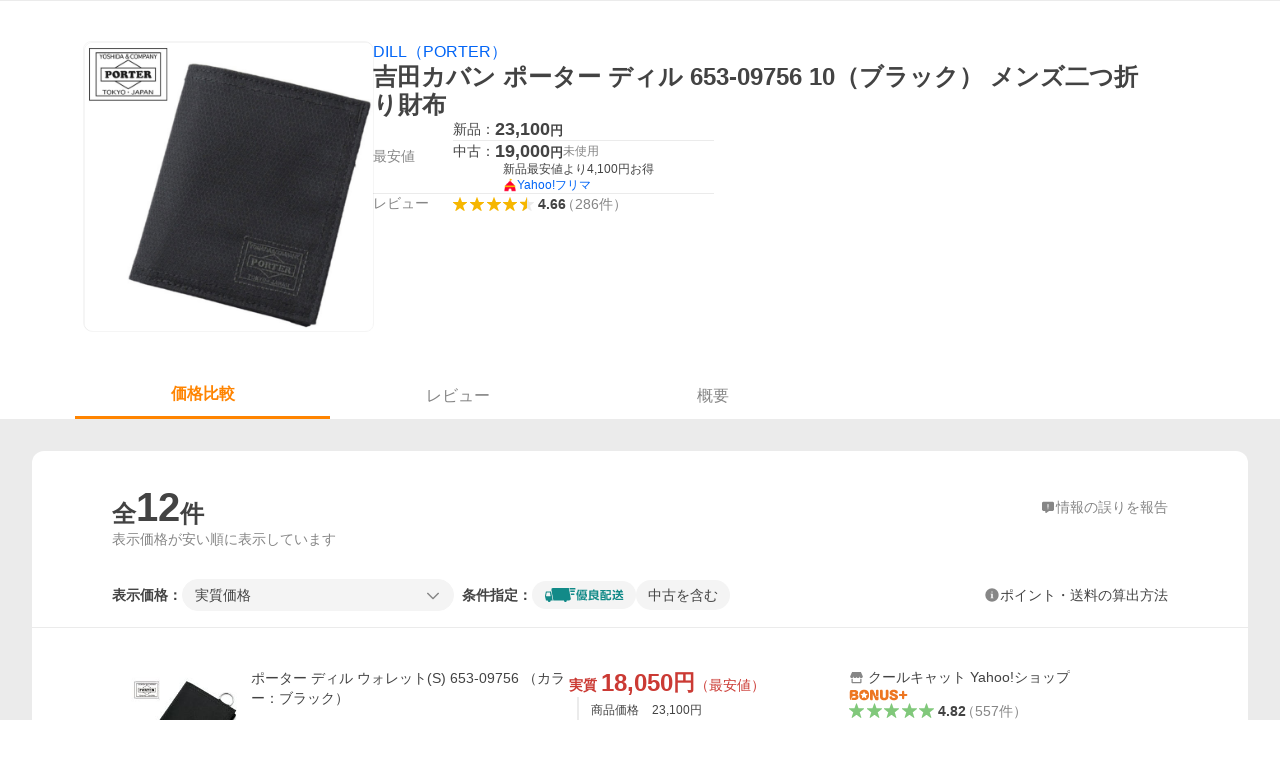

--- FILE ---
content_type: text/html; charset=utf-8
request_url: https://shopping.yahoo.co.jp/products/dc4da1d2a2
body_size: 45034
content:
<!DOCTYPE html><html lang="ja"><head><meta charSet="utf-8" data-next-head=""/><title data-next-head="">吉田カバン ポーター ディル 653-09756 10（ブラック） メンズ二つ折り財布 - 最安値・価格比較 - Yahoo!ショッピング</title><meta http-equiv="X-UA-Compatible" content="IE=edge" data-next-head=""/><meta name="viewport" content="width=1054" data-next-head=""/><meta name="description" lang="ja" content="吉田カバン ポーター ディル 653-09756 10（ブラック） メンズ二つ折り財布ならYahoo!ショッピング！23,100円～ご購入可能です。最安値情報や製品レビューと口コミ、評判をご確認頂けます。" data-next-head=""/><meta name="keywords" content="ショッピング,オンラインショッピング,ネットショッピング,ネット通販, 通販,ショッピングモール,ショッピングサイト,通販サイト" data-next-head=""/><meta name="application-name" content="Yahoo!ショッピング" data-next-head=""/><meta name="msapplication-tooltip" content="ネットで通販、オンラインショッピング" data-next-head=""/><meta name="msapplication-starturl" content="https://shopping.yahoo.co.jp/" data-next-head=""/><meta name="msapplication-navbutton-color" content="#FF8F2D" data-next-head=""/><meta name="msapplication-task" content="name=カート/注文履歴; action-uri=https://order.shopping.yahoo.co.jp/cgi-bin/cart-form; icon-uri=https://s.yimg.jp/images/shp_front/img/components/common/ic/pin_shopping.ico" data-next-head=""/><meta name="format-detection" content="telephone=no" data-next-head=""/><link rel="shortcut icon" href="https://s.yimg.jp/c/icon/s/bsc/2.0/favicon.ico" type="image/vnd.microsoft.icon" data-next-head=""/><link rel="icon" href="https://s.yimg.jp/c/icon/s/bsc/2.0/favicon.ico" type="image/vnd.microsoft.icon" data-next-head=""/><link rel="apple-touch-icon" href="https://s.yimg.jp/images/ipn/wcb/shopping180.png" data-next-head=""/><meta property="og:title" content="吉田カバン ポーター ディル 653-09756 10（ブラック） メンズ二つ折り財布 - 最安値・価格比較 - Yahoo!ショッピング" data-next-head=""/><meta property="og:type" content="website" data-next-head=""/><meta property="og:url" content="https://shopping.yahoo.co.jp/products/dc4da1d2a2" data-next-head=""/><meta property="og:image" content="https://item-shopping.c.yimg.jp/i/f/touzaiyamakaban_653-09756" data-next-head=""/><meta property="og:site_name" content="Yahoo!ショッピング" data-next-head=""/><meta property="og:description" content="吉田カバン ポーター ディル 653-09756 10（ブラック） メンズ二つ折り財布ならYahoo!ショッピング！23,100円～ご購入可能です。最安値情報や製品レビューと口コミ、評判をご確認頂けます。" data-next-head=""/><meta property="og:locale" content="ja_JP" data-next-head=""/><meta property="fb:app_id" content="318715938194286" data-next-head=""/><link rel="canonical" href="https://shopping.yahoo.co.jp/products/dc4da1d2a2" data-next-head=""/><link rel="alternate" href="android-app://jp.co.yahoo.android.yshopping/yj-shopping/products/dc4da1d2a2" data-next-head=""/><link rel="stylesheet" href="https://s.yimg.jp/images/shp_shared_parts/v2/2.0.229/css/pc/style.css" data-next-head=""/><script data-next-head="">
          var TLDataContext = {
            ual: {
              pageview : {"opttype":"pc","content_id":"","id_type":"","nopv":"false","mtestid":"","ss_join_id":"","ss_join_id_type":""}
            }
          };
        </script><script async="" src="https://s.yimg.jp/images/ds/managed/1/managed-ual.min.js?tk=e8a95dd8-c2f5-45a4-911a-3524b82a6610&amp;service=shopping" data-next-head=""></script><script data-next-head="">
(function(w,d,s,l,i){w[l]=w[l]||[];w[l].push({'gtm.start':
new Date().getTime(),event:'gtm.js'});var f=d.getElementsByTagName(s)[0],
j=d.createElement(s),dl=l!='dataLayer'?'&l='+l:'';j.async=true;j.src=
'https://www.googletagmanager.com/gtm.js?id='+i+dl;f.parentNode.insertBefore(j,f);
})(window,document,'script','dataLayer','GTM-PWD7BRB8');
</script><script id="yjsmhScript"></script><link rel="preload" href="https://s.yimg.jp/images/shp_catalog_pf/product/202601201556/_next/static/css/757.css" as="style"/><link rel="stylesheet" href="https://s.yimg.jp/images/shp_catalog_pf/product/202601201556/_next/static/css/757.css" data-n-p=""/><link rel="preload" href="https://s.yimg.jp/images/shp_catalog_pf/product/202601201556/_next/static/css/811.css" as="style"/><link rel="stylesheet" href="https://s.yimg.jp/images/shp_catalog_pf/product/202601201556/_next/static/css/811.css" data-n-p=""/><noscript data-n-css=""></noscript><script defer="" nomodule="" src="https://s.yimg.jp/images/shp_catalog_pf/product/202601201556/_next/static/chunks/polyfills-42372ed130431b0a.js"></script><script src="https://s.yimg.jp/images/shp-delivery/utils/1.1/ptahGlobalCommon.js" defer="" data-nscript="beforeInteractive"></script><script src="https://s.yimg.jp/images/ds/cl/ds-custom-logger-2.2.1.min.js" defer="" data-nscript="beforeInteractive"></script><script src="https://s.yimg.jp/images/shp_catalog_pf/product/202601201556/_next/static/chunks/68.js" defer=""></script><script src="https://s.yimg.jp/images/shp_catalog_pf/product/202601201556/_next/static/chunks/593.js" defer=""></script><script src="https://s.yimg.jp/images/shp_catalog_pf/product/202601201556/_next/static/chunks/792.js" defer=""></script><script src="https://s.yimg.jp/images/shp_catalog_pf/product/202601201556/_next/static/chunks/636.js" defer=""></script><script src="https://s.yimg.jp/images/shp_catalog_pf/product/202601201556/_next/static/chunks/250.js" defer=""></script><script src="https://s.yimg.jp/images/shp_catalog_pf/product/202601201556/_next/static/chunks/943.js" defer=""></script><script src="https://s.yimg.jp/images/shp_catalog_pf/product/202601201556/_next/static/chunks/820.js" defer=""></script><script src="https://s.yimg.jp/images/shp_catalog_pf/product/202601201556/_next/static/chunks/331.js" defer=""></script><script src="https://s.yimg.jp/images/shp_catalog_pf/product/202601201556/_next/static/chunks/468.js" defer=""></script><script src="https://s.yimg.jp/images/shp_catalog_pf/product/202601201556/_next/static/chunks/757.js" defer=""></script><script src="https://s.yimg.jp/images/shp_catalog_pf/product/202601201556/_next/static/chunks/811.js" defer=""></script><script src="https://s.yimg.jp/images/shp_catalog_pf/product/202601201556/_next/static/chunks/928.js" defer=""></script><script src="https://s.yimg.jp/images/shp_catalog_pf/product/202601201556/_next/static/fixed-build-id/_buildManifest.js" defer=""></script><script src="https://s.yimg.jp/images/shp_catalog_pf/product/202601201556/_next/static/fixed-build-id/_ssgManifest.js" defer=""></script></head><body><div id="wrapper"><div id="__next"><script>
        if (typeof YAHOO == 'undefined') {
          var YAHOO = {};
          YAHOO.JP = {};
          YAHOO.JP.shp = {};
        } else if (typeof YAHOO.JP == 'undefined') {
          YAHOO.JP = {};
          YAHOO.JP.shp = {};
        } else if (typeof YAHOO.JP.shp == 'undefined') {
          YAHOO.JP.shp = {};
        }
        YAHOO.JP.shp.data = {"status":{"cross_device_id":"","device":1,"login":false}};
      </script><noscript><iframe src="https://www.googletagmanager.com/ns.html?id=GTM-PWD7BRB8" height="0" width="0" style="display:none;visibility:hidden"></iframe></noscript><div class="PageFrame style_Layout__pP7Rs"><header class="PageFrame__header style_Layout__header__pNsog"><div class="CenteredContainer"><shp-masthead ssr="true"><div><div class="front-delivery-display" data-ui-library-version="2.0.229" style="display:none"><link rel="stylesheet" href="https://s.yimg.jp/images/shp_shared_parts/v2/2.0.229/css/__scoped__/_frontDelivery/pc/style.css"/><div class="MastheadBeta____20229 front-delivery-reset____20229"><div class="MastheadBeta__body____20229" id="msthd"><div class="MastheadBeta__logo____20229"><a href="https://shopping.yahoo.co.jp/" class="MastheadBeta__logoLink____20229" data-cl-params="_cl_link:logo;_cl_position:0"><img src="https://s.yimg.jp/c/logo/f/2.0/shopping_r_34_2x.png" alt="Yahoo!ショッピング" width="238" height="34" class="ServiceLogo____20229 ServiceLogo--shopping____20229"/></a></div><div class="MastheadBeta__mainBox____20229"><p>IDでもっと便利に<a href="https://account.edit.yahoo.co.jp/registration?.src=shp&amp;.done=" rel="nofollow" data-cl-params="_cl_link:account;_cl_position:1"><em>新規取得</em></a></p><p><a href="https://login.yahoo.co.jp/config/login?.src=shp&amp;.intl=jp&amp;.done=" rel="nofollow" data-cl-params="_cl_link:account;_cl_position:2"><em>ログイン</em></a></p></div><div class="MastheadBeta__linkBox____20229"><ul class="MastheadBeta__links____20229"><li class="MastheadBeta__link____20229 MastheadBeta__link--emphasis____20229"><a href="https://www.yahoo.co.jp/" data-cl-params="_cl_link:common;_cl_position:0">Yahoo! JAPAN</a></li><li class="MastheadBeta__link____20229"><a href="https://business-ec.yahoo.co.jp/shopping/" data-cl-params="_cl_link:common;_cl_position:1">無料でお店を開こう！</a></li><li class="MastheadBeta__link____20229"><a href="https://support.yahoo-net.jp/PccShopping/s/" data-cl-params="_cl_link:common;_cl_position:2">ヘルプ</a></li></ul></div></div></div></div></div></shp-masthead><div class=""><div id="TEMPLA_EMG"></div></div><shp-message-header ssr="true"><div></div></shp-message-header><shp-search-header ssr="true"><div><div class="front-delivery-display" data-ui-library-version="2.0.229" style="display:none"><link rel="stylesheet" href="https://s.yimg.jp/images/shp_shared_parts/v2/2.0.229/css/__scoped__/_frontDelivery/pc/style.css"/><div class="SearchHeader____20229 front-delivery-reset____20229"><div data-search-header-main="true" class="SearchHeader__main____20229"><div class="SearchHeader__item____20229"><div class="SearchHeader__searchBoxWrapper____20229"><div class="SearchBox____20229"><form id="h_srch" class="SearchBox__form____20229" role="search" action="https://shopping.yahoo.co.jp/search"><div class="SearchBox__main____20229 SearchBox__main--gray____20229"><input type="search" placeholder="何をお探しですか？" name="p" autoComplete="off" aria-label="検索キーワード" class="SearchBox__inputField____20229" value=""/><div class="SearchBox__optionTriggerWrapper____20229"><button type="button" class="Button____20229 Button--blackTransparent____20229 SearchBox__optionTrigger____20229" data-cl-params="_cl_link:srchcond;_cl_position:0"><span><span class="SearchBox__optionButton____20229"><svg width="48" height="48" viewBox="0 0 48 48" aria-hidden="true" class="Symbol____20229 SearchBox__optionIcon____20229"><path fill-rule="evenodd" clip-rule="evenodd" d="M36 22H26V12c0-1.104-.896-2-2-2s-2 .896-2 2v10H12c-1.104 0-2 .896-2 2s.896 2 2 2h10v10c0 1.104.896 2 2 2s2-.896 2-2V26h10c1.104 0 2-.896 2-2s-.896-2-2-2Z"></path></svg><span class="SearchBox__optionText____20229">こだわり条件</span></span></span></button></div><div class="SearchBox__submitButtonWrapper____20229"><button type="submit" class="Button____20229 Button--blackTransparent____20229 SearchBox__submitButton____20229"><span><svg width="48" height="48" viewBox="0 0 48 48" role="img" aria-label="検索する" class="Symbol____20229 SearchBox__searchIcon____20229"><path fill-rule="evenodd" clip-rule="evenodd" d="M21 32c-6.075 0-11-4.925-11-11s4.925-11 11-11 11 4.925 11 11-4.925 11-11 11Zm20.414 6.586-8.499-8.499C34.842 27.563 36 24.421 36 21c0-8.284-6.716-15-15-15-8.284 0-15 6.716-15 15 0 8.284 6.716 15 15 15 3.42 0 6.563-1.157 9.086-3.085l8.5 8.499c.781.781 2.047.781 2.828 0 .781-.781.781-2.047 0-2.828Z"></path></svg></span></button></div></div><input type="hidden" name="aq" value=""/><input type="hidden" name="oq" value=""/><input type="hidden" name="sc_i" value="shopping-pc-web-search-suggest-h_srch-srchbtn-sgstfrom---h_srch-kwd"/></form></div></div><ul id="h_nav" class="SearchHeader__nav____20229"><li class="SearchHeader__navItem____20229"><div role="status" style="visibility:hidden" class="SearchHeader__addedItems____20229"><div role="img" class="SearchHeader__addedItemsImage____20229"><div style="visibility:hidden" class="SearchHeader__addedItem____20229 SearchHeader__addedItem--first____20229" aria-hidden="true"><p class="SearchHeader__addedItemMessage____20229">カートに追加しました</p><div class="SearchHeader__addedItemBody____20229"></div></div><div style="visibility:hidden" class="SearchHeader__addedItem____20229 SearchHeader__addedItem--second____20229"></div><div style="visibility:hidden" class="SearchHeader__addedItem____20229 SearchHeader__addedItem--third____20229"></div></div></div><a href="https://order.shopping.yahoo.co.jp/cgi-bin/cart-form?sc_i=shp_pc_product_searchBox_cart" class="SearchHeader__navItemInner____20229" rel="nofollow" aria-label="カート" data-cl-params="_cl_link:cart;_cl_position:0"><svg width="48" height="48" viewBox="0 0 48 48" aria-hidden="true" class="Symbol____20229 SearchHeader__navItemIcon____20229"><path d="M7 6c-1.1046 0-2 .8954-2 2s.8954 2 2 2h2.7944l4.1232 15.3879c.0161.0602.0348.119.0559.1763l-1.3888 4.5425c-.2002.6549-.0478 1.3334.3486 1.8316C13.2695 32.57 13.9345 33 14.7 33h22c1.1046 0 2-.8954 2-2s-.8954-2-2-2H17.1059l.9172-3H36.7c1.0541 0 1.9178-.8155 1.9945-1.85a2.5028 2.5028 0 0 0 .0155-.0486l3.216-10.5193c.323-1.0563-.2715-2.1744-1.3278-2.4974A1.9963 1.9963 0 0 0 39.9005 11H14.2034l-.8221-3.0682a2.01 2.01 0 0 0-.1217-.3337C13.0736 6.6861 12.2669 6 11.3 6H7ZM18 42c2.2091 0 4-1.7909 4-4 0-2.2091-1.7909-4-4-4-2.2091 0-4 1.7909-4 4 0 2.2091 1.7909 4 4 4ZM38 38c0 2.2091-1.7909 4-4 4-2.2091 0-4-1.7909-4-4 0-2.2091 1.7909-4 4-4 2.2091 0 4 1.7909 4 4Z"></path></svg><span aria-hidden="true" class="SearchHeader__navItemText____20229">カート</span></a></li><li class="SearchHeader__navItem____20229"><a href="https://shopping.yahoo.co.jp/my/wishlist/item?sc_i=shp_pc_product_searchBox_watchlist" class="SearchHeader__navItemInner____20229" rel="nofollow" data-cl-params="_cl_link:fav;_cl_position:0"><svg width="48" height="48" viewBox="0 0 48 48" aria-hidden="true" class="Symbol____20229 SearchHeader__navItemIcon____20229"><path fill-rule="evenodd" clip-rule="evenodd" d="M39.4013 11.5708c-3.465-3.428-9.084-3.428-12.55 0l-2.851 2.82-2.852-2.82c-3.465-3.428-9.084-3.428-12.55 0-3.465 3.425-3.465 8.981 0 12.407l2.853 2.821-.001.001 12.195 12.055c.195.194.514.194.71 0l1.04-1.029c.001 0 .001 0 .001-.001l11.153-11.025-.001-.001 2.853-2.821c3.465-3.426 3.465-8.982 0-12.407Z"></path></svg><span class="SearchHeader__navItemText____20229">お気に入り</span></a></li><li class="SearchHeader__navItem____20229"><a href="https://odhistory.shopping.yahoo.co.jp/cgi-bin/history-list?sc_i=shp_pc_product_searchBox_order_history" class="SearchHeader__navItemInner____20229" rel="nofollow" data-cl-params="_cl_link:ordhist;_cl_position:0"><svg width="48" height="48" viewBox="0 0 48 48" aria-hidden="true" class="Symbol____20229 SearchHeader__navItemIcon____20229"><path d="M9.1322 26C10.11 33.3387 16.3938 39 24 39c8.2843 0 15-6.7157 15-15S32.2843 9 24 9c-4.6514 0-8.8083 2.1171-11.5596 5.4404l2.8525 2.8525c.63.63.1838 1.7071-.7071 1.7071H6c-.5523 0-1-.4477-1-1V9.4142c0-.8909 1.0771-1.337 1.7071-.707l2.895 2.8948C13.0862 7.5593 18.2442 5 24 5c10.4934 0 19 8.5066 19 19s-8.5066 19-19 19c-9.8179 0-17.8966-7.4467-18.896-17h4.0282Z"></path><path d="M29.8653 17.1217c.3174-.6951.0599-1.5306-.6153-1.9205-.7174-.4142-1.6348-.1684-2.049.5491l-3.2012 5.5437-3.2008-5.5437-.0781-.1217c-.4433-.6224-1.2957-.8172-1.9709-.4274-.7174.4142-.9632 1.3316-.549 2.0491L21.5208 23h-1.9537C18.7015 23 18 23.6715 18 24.5s.7015 1.5 1.5671 1.5h2.9327v1h-2.9327C18.7015 27 18 27.6715 18 28.5s.7015 1.5 1.5671 1.5h2.9327l.0002 3.5c0 .829.671 1.5 1.5 1.5s1.5-.671 1.5-1.5l-.0002-3.5h2.9333c.8655 0 1.567-.6715 1.567-1.5s-.7015-1.5-1.567-1.5h-2.9333v-1h2.9333c.8655 0 1.567-.6715 1.567-1.5s-.7015-1.5-1.567-1.5h-1.9543l3.3202-5.7497.0663-.1286Z"></path></svg><span class="SearchHeader__navItemText____20229">注文履歴</span></a></li><li class="SearchHeader__navItem____20229"><a href="https://shopping.yahoo.co.jp/my/new?sc_i=shp_pc_product_searchBox_newinfo" class="SearchHeader__navItemInner____20229" rel="nofollow" aria-label="新着情報" data-cl-params="_cl_link:newinfo;_cl_position:0"><svg width="48" height="48" viewBox="0 0 48 48" aria-hidden="true" class="Symbol____20229 SearchHeader__navItemIcon____20229"><path d="m40.7925 32.314.1401.1172c1.453 1.218 1.25 2.751.413 3.745-.838.993-2.35.824-2.35.824H9.0046s-1.512.169-2.35-.824c-.837-.994-1.04-2.527.413-3.745l.14-.1172c1.45-1.2123 3.5398-2.9597 5.219-7.2088.691-1.7477.9939-4.1123 1.3039-6.5333.4685-3.6573.9534-7.4435 2.8181-9.4267 3.217-3.42 7.451-3.14 7.451-3.14s4.235-.28 7.452 3.14c1.8646 1.9832 2.3495 5.7694 2.818 9.4267.3101 2.421.6129 4.7856 1.304 6.5333 1.6791 4.2491 3.7689 5.9965 5.2189 7.2088ZM23.9999 42.005c-2.052 0-3.81-1.237-4.581-3.005h9.162c-.77 1.768-2.529 3.005-4.581 3.005Z"></path></svg><span aria-hidden="true" class="SearchHeader__navItemText____20229">新着情報</span></a></li><li class="SearchHeader__navItem____20229"><a href="https://shopping.yahoo.co.jp/my?sc_i=shp_pc_product_searchBox_my" class="SearchHeader__navItemInner____20229" rel="nofollow" data-cl-params="_cl_link:myshp;_cl_position:0"><svg width="48" height="48" viewBox="0 0 48 48" aria-hidden="true" class="Symbol____20229 SearchHeader__navItemIcon____20229"><path fill-rule="evenodd" clip-rule="evenodd" d="M21.9997 28.0001a39.938 39.938 0 0 1 4.001.2042L26.0001 42l-18.9944.0001c-.593 0-1.058-.527-1.001-1.144l.0516-.5166c.0098-.0923.0203-.1875.0314-.2853l.075-.6171c.014-.1075.0286-.2172.044-.3289l.1021-.691c.3915-2.486 1.1519-5.6067 2.593-7.0861 2.186-2.2467 7.135-3.0716 11.0379-3.2761l.7187-.0313.6885-.0179c.2239-.0039.4418-.0057.6528-.0057ZM40.5001 39c.8285 0 1.5.6716 1.5 1.5s-.6715 1.5-1.5 1.5h-11c-.8284 0-1.5-.6716-1.5-1.5s.6716-1.5 1.5-1.5h11Zm0-5c.8285 0 1.5.6716 1.5 1.5s-.6715 1.5-1.5 1.5h-11c-.8284 0-1.5-.6716-1.5-1.5s.6716-1.5 1.5-1.5h11Zm0-5c.8285 0 1.5.6716 1.5 1.5s-.6715 1.5-1.5 1.5h-11c-.8284 0-1.5-.6716-1.5-1.5s.6716-1.5 1.5-1.5h11Zm-18.5-23c4.418 0 8 3.996 8 8.918 0 4.922-2.864 11.082-8 11.082-5.226 0-8-6.16-8-11.082 0-4.922 3.581-8.918 8-8.918Z"></path></svg><span class="SearchHeader__navItemText____20229">マイページ</span></a></li></ul></div></div></div></div></div></shp-search-header><shp-affiliates-bar ssr="true"><div class="style_Layout__affiliatesBar__W7Kxl"></div></shp-affiliates-bar></div></header><main class="PageFrame__main style_Layout__main___KpyB"><div class="CenteredContainer"><div><div class="style_ProductTemplate__iRGqp"><div id="m_item" class="style_Summary__WynR_"><div class="style_Summary__contents__iQAH5"><div class="style_Summary__imageArea__Mpyaz"><div class="style_Summary__imageSize__xtOlw"><img src="https://item-shopping.c.yimg.jp/i/f/touzaiyamakaban_653-09756" alt="吉田カバン ポーター ディル 653-09756 10（ブラック） メンズ二つ折り財布の商品画像" class="style_Summary__nextImage__GW81d"/></div></div><div class="style_Summary__textArea__3xJUn"><div class="style_Summary__item__XmbBK"><div class="style_Summary__top__OQqsu"><span class="style_Summary__brand__R1m48"><a data-cl-params="_cl_link:brand;_cl_position:1;" href="https://shopping.yahoo.co.jp/category/1/1/30003/brand/">DILL（PORTER）</a></span><h1 class="style_Summary__name__gdFZI"><span>吉田カバン ポーター ディル 653-09756 10（ブラック） メンズ二つ折り財布</span></h1></div><div class="style_Summary__middle__FMxrT"><div class="style_Summary__group__XuzLq"><div class="style_Summary__priceArea__4OUyG"><span class="style_Summary__label__oZPva">最安値</span><div class="style_Summary__priceWithAuction__RXyLz"><ul class="style_Summary__priceList__XZXyz"><li><a target="_blank" class="style_Summary__link__nGW0o" data-cl-params="_cl_link:newitem;_cl_position:0;" href="https://store.shopping.yahoo.co.jp/hands-net/4582749452631.html"><div class="style_Summary__priceDetail__3tYjM"><span class="style_Summary__itemCondition__zyULU">新品：</span><div class="style_Summary__priceValue__2Bx41">23,100<span class="style_Summary__priceYen__UmTg6">円</span></div></div></a></li></ul><div class="style_Summary__separator__ByNCP"></div><div class="style_Summary__auction__JN76P"><div class="style_Summary__auctionPrice__1KXow"><div class="style_Summary__priceDetail__3tYjM"><span class="style_Summary__itemCondition__zyULU">中古：</span><div class="style_Summary__priceValue__2Bx41">19,000<span class="style_Summary__priceYen__UmTg6">円</span></div></div><span class="style_Summary__auctionItemCondition__BtBnc">未使用</span></div><div class="style_Summary__auctionContents__lflMZ"><p class="style_Summary__auctionAppeal__FpfVJ">新品最安値より<!-- -->4,100<!-- -->円お得</p><a target="_blank" class="style_Summary__auctionLink__feB0S" data-cl-params="_cl_link:reuse;_cl_position:2;cond:new;" href="https://auctions.yahoo.co.jp/catalog/detail/dc4da1d2a2?fr=shp_catalog&amp;o1=a&amp;s1=price&amp;aucmin_bidorbuy_price=11550&amp;aucmax_bidorbuy_price=34650&amp;done=https%3A%2F%2Fshopping.yahoo.co.jp%2Fproducts%2Fdc4da1d2a2"><span class="ServiceIcon ServiceIcon--fleaMarket"></span><span class="style_Summary__auctionServiceName__OKg0m">Yahoo!フリマ</span></a></div></div></div></div><div class="style_Summary__separator__ByNCP"></div><div class="style_Summary__reviewArea__VtL59"><span class="style_Summary__label__oZPva">レビュー</span><a class="style_Summary__toReview__b6GaS" href="/products/dc4da1d2a2#tab" data-cl-params="_cl_link:rvw;_cl_position:0;"><span class="Review style_Summary__review__pPc_h"><span class="Review__stars" role="img" aria-label="5点中4.66点の評価"><span class="Review__starWrapper"><span class="Review__star Review__star--colored"><svg width="48" height="48" viewBox="0 0 48 48" aria-hidden="true" class="Symbol"><path fill-rule="evenodd" clip-rule="evenodd" d="M34.655 42.5567 24 34.8537l-10.655 7.703c-.183.133-.398.199-.613.199-.217 0-.436-.068-.62-.205a1.0627 1.0627 0 0 1-.377-1.183l4.087-12.582-10.432-8.49c-.346-.283-.478-.794-.33-1.217.148-.422.545-.745.99-.745h12.856l4.103-11.649c.149-.423.546-.685.99-.685.445 0 .842.253.991.675l4.104 11.659H41.95c.445 0 .842.323.9899.745.148.423.0161.914-.3299 1.197l-10.4321 8.501 4.087 12.586c.1411.435-.0109.915-.3769 1.185-.185.137-.403.208-.621.208-.2141 0-.429-.066-.612-.199Z"></path></svg></span></span><span class="Review__starWrapper"><span class="Review__star Review__star--colored"><svg width="48" height="48" viewBox="0 0 48 48" aria-hidden="true" class="Symbol"><path fill-rule="evenodd" clip-rule="evenodd" d="M34.655 42.5567 24 34.8537l-10.655 7.703c-.183.133-.398.199-.613.199-.217 0-.436-.068-.62-.205a1.0627 1.0627 0 0 1-.377-1.183l4.087-12.582-10.432-8.49c-.346-.283-.478-.794-.33-1.217.148-.422.545-.745.99-.745h12.856l4.103-11.649c.149-.423.546-.685.99-.685.445 0 .842.253.991.675l4.104 11.659H41.95c.445 0 .842.323.9899.745.148.423.0161.914-.3299 1.197l-10.4321 8.501 4.087 12.586c.1411.435-.0109.915-.3769 1.185-.185.137-.403.208-.621.208-.2141 0-.429-.066-.612-.199Z"></path></svg></span></span><span class="Review__starWrapper"><span class="Review__star Review__star--colored"><svg width="48" height="48" viewBox="0 0 48 48" aria-hidden="true" class="Symbol"><path fill-rule="evenodd" clip-rule="evenodd" d="M34.655 42.5567 24 34.8537l-10.655 7.703c-.183.133-.398.199-.613.199-.217 0-.436-.068-.62-.205a1.0627 1.0627 0 0 1-.377-1.183l4.087-12.582-10.432-8.49c-.346-.283-.478-.794-.33-1.217.148-.422.545-.745.99-.745h12.856l4.103-11.649c.149-.423.546-.685.99-.685.445 0 .842.253.991.675l4.104 11.659H41.95c.445 0 .842.323.9899.745.148.423.0161.914-.3299 1.197l-10.4321 8.501 4.087 12.586c.1411.435-.0109.915-.3769 1.185-.185.137-.403.208-.621.208-.2141 0-.429-.066-.612-.199Z"></path></svg></span></span><span class="Review__starWrapper"><span class="Review__star Review__star--colored"><svg width="48" height="48" viewBox="0 0 48 48" aria-hidden="true" class="Symbol"><path fill-rule="evenodd" clip-rule="evenodd" d="M34.655 42.5567 24 34.8537l-10.655 7.703c-.183.133-.398.199-.613.199-.217 0-.436-.068-.62-.205a1.0627 1.0627 0 0 1-.377-1.183l4.087-12.582-10.432-8.49c-.346-.283-.478-.794-.33-1.217.148-.422.545-.745.99-.745h12.856l4.103-11.649c.149-.423.546-.685.99-.685.445 0 .842.253.991.675l4.104 11.659H41.95c.445 0 .842.323.9899.745.148.423.0161.914-.3299 1.197l-10.4321 8.501 4.087 12.586c.1411.435-.0109.915-.3769 1.185-.185.137-.403.208-.621.208-.2141 0-.429-.066-.612-.199Z"></path></svg></span></span><span class="Review__starWrapper"><span class="Review__starHalf"><svg width="48" height="48" viewBox="0 0 48 48" aria-hidden="true" class="Symbol"><path fill-rule="evenodd" clip-rule="evenodd" d="M23.9995 6c-.445 0-.841.262-.99.685l-4.104 11.6479H6.0495c-.445 0-.842.324-.989.746-.149.423-.017.934.33 1.216l10.432 8.491-4.088 12.582c-.141.435.011.912.377 1.183a1.0412 1.0412 0 0 0 1.233.006l10.655-7.703V5.9999Z"></path></svg></span><span class="Review__star"><svg width="48" height="48" viewBox="0 0 48 48" aria-hidden="true" class="Symbol"><path fill-rule="evenodd" clip-rule="evenodd" d="M34.655 42.5567 24 34.8537l-10.655 7.703c-.183.133-.398.199-.613.199-.217 0-.436-.068-.62-.205a1.0627 1.0627 0 0 1-.377-1.183l4.087-12.582-10.432-8.49c-.346-.283-.478-.794-.33-1.217.148-.422.545-.745.99-.745h12.856l4.103-11.649c.149-.423.546-.685.99-.685.445 0 .842.253.991.675l4.104 11.659H41.95c.445 0 .842.323.9899.745.148.423.0161.914-.3299 1.197l-10.4321 8.501 4.087 12.586c.1411.435-.0109.915-.3769 1.185-.185.137-.403.208-.621.208-.2141 0-.429-.066-.612-.199Z"></path></svg></span></span></span><span class="Review__average style_Summary__average__P65Nh" aria-hidden="true">4.66</span><span class="Review__count Review__count--hasBrackets style_Summary__count__269qL">（<!-- -->286<!-- -->件<!-- -->）</span></span></a></div></div></div></div></div></div></div><div id="compare" class="style_Tabs__VWa9I"><div id="tab" class="style_TabsMenu__fslN_"><ul class="style_TabsMenu__tab__i_bje"><li class="style_TabsMenu__menu__cNQab"><button type="button" class="Button Button--blue style_TabsMenu__select__CUdwc" data-cl-params="_cl_link:plist;_cl_position:0;"><span>価格比較</span></button></li><li class="style_TabsMenu__menu__cNQab"><button type="button" class="Button Button--blue style_TabsMenu__button__ugo_2" data-cl-params="_cl_link:review;_cl_position:0;"><span>レビュー</span></button></li><li class="style_TabsMenu__menu__cNQab"><button type="button" class="Button Button--blue style_TabsMenu__button__ugo_2" data-cl-params="_cl_link:overview;_cl_position:0;"><span>概要</span></button></li></ul></div><section class="style_TabsContents__Idm_Q"><h2 class="style_ScreenReaderOnly__n43ed">価格比較</h2><div class="style_PriceListFilter__7kyrz"><div class="style_PriceListFilter__section__m4zdL"><div class="style_PriceListFilter__titleMain__jlywa"><p class="style_PriceListFilter__contentsTitle__BsHKp">全<span class="style_PriceListFilter__count__bWsk7">12</span>件</p><a class="style_PriceListFilter__report__xdNvv" target="_blank" rel="noreferrer nofollow" href="/pc/products/[id]"><svg width="48" height="48" viewBox="0 0 48 48" aria-hidden="true" class="Symbol style_PriceListFilter__feedbackIcon__YtBSz"><path fill-rule="evenodd" clip-rule="evenodd" d="M37 8c2.7614 0 5 2.2386 5 5v18c0 2.7614-2.2386 5-5 5H27l-7.6621 5.5107c-1.287 1.0957-3.3376.2317-3.3379-1.4062V36h-5c-2.7614 0-5-2.2386-5-5V13c0-2.7614 2.2386-5 5-5h26ZM24 28c-.8284 0-1.5.6716-1.5 1.5S23.1716 31 24 31s1.5-.6716 1.5-1.5S24.8284 28 24 28Zm0-13c-.8284 0-1.5.6716-1.5 1.5V25c0 .8284.6716 1.5 1.5 1.5s1.5-.6716 1.5-1.5v-8.5c0-.8284-.6716-1.5-1.5-1.5Z"></path></svg><span class="style_PriceListFilter__feedbackText__AQNO2">情報の誤りを報告</span></a></div><p class="style_PriceListFilter__contentsNote__gXJoz">表示価格が安い順に表示しています</p></div><div id="plistcnf" class="style_PriceListFilter__sorter__k3VhN"><div class="style_PriceListSorter__RoEIK"><div class="style_PriceListSorter__item__ylnAh"><ul class="style_PriceListSorter__itemList__4LJLg"><li class="style_PriceListSorter__display__9Emf7"><span class="style_PriceListSorter__label__6cIJy">表示価格：</span></li><li class="style_PriceListSorter__selectBox__4p_w2"><p class="style_PriceListSorter__select__pfkR4"><span><span class="style_Dropdown__1UTlY"><button type="button" class="Button Button--blue style_Dropdown__pullDown__WfQkw" data-cl-params="_cl_link:option;_cl_position:0;"><span><span class="style_Dropdown__pullDownText__6YtSi">実質価格</span><svg width="48" height="48" viewBox="0 0 48 48" aria-hidden="true" class="Symbol style_Dropdown__pullDownArrow__IF4yk"><path fill-rule="evenodd" clip-rule="evenodd" d="M24 29.1761 9.4123 14.5842c-.7771-.7789-2.0515-.7789-2.8287 0-.7781.778-.7781 2.051 0 2.83l15.998 16.0028c.3901.39.9043.584 1.4184.583.5141.001 1.0283-.193 1.4184-.583l15.998-16.0028c.7781-.779.7781-2.052 0-2.83-.7772-.7789-2.0516-.7789-2.8288 0L24 29.1761Z"></path></svg></span></button></span></span></p></li></ul><div class="style_PriceListSorter__conditions__qctrr"><span class="style_PriceListSorter__conditionsLabel__va0yN">条件指定：</span><div class="style_PriceListSorter__conditionListWrapper___tvri"><ul class="style_PriceListSorter__conditionList__RODxk"><li><span class="style_ChipsFilter__5zeVJ"><input id=":Rd6ab9km:" type="checkbox" class="style_ChipsFilter__checkbox__XAsXv" data-cl-params="_cl_link:gddel;_cl_position:0;"/><label for=":Rd6ab9km:" class="style_ChipsFilter__labelNoCheckSymbol__VzchF"><img src="https://s.yimg.jp/images/shp_front/designAssets/logos/ds/excellentDelivery_logo.svg" alt="優良配送" width="80" height="16" class="ServiceFunction"/></label></span></li><li><span class="style_ChipsFilter__5zeVJ"><input id=":Rl6ab9km:" type="checkbox" class="style_ChipsFilter__checkbox__XAsXv" data-cl-params="_cl_link:used;_cl_position:0;"/><label for=":Rl6ab9km:" class="style_ChipsFilter__labelNoCheckSymbol__VzchF">中古を含む</label></span></li></ul></div></div></div><div class="style_PriceListSorter__calculationMethod__MQklh"><span id="cpn" class="style_CalculationMethod__NVuVK"><div class="Popover style_CalculationMethod__popover__XuGiO"><button type="button" class="style_CalculationMethod__toggleButton__xv7B3" aria-expanded="false" aria-controls=":Raab9km:" data-cl-params="_cl_link:set;_cl_position:0;"><svg width="48" height="48" viewBox="0 0 48 48" aria-hidden="true" class="Symbol style_CalculationMethod__infoIcon__KLhw3"><path fill-rule="evenodd" clip-rule="evenodd" d="M24 44c11.0457 0 20-8.9543 20-20S35.0457 4 24 4 4 12.9543 4 24s8.9543 20 20 20Zm0-27c1.104 0 2-.896 2-2s-.896-2-2-2-2 .896-2 2 .896 2 2 2Zm4 15h-2V20.5c0-.276-.224-.5-.5-.5H20c-.552 0-1 .448-1 1s.448 1 1 1h2v10h-2c-.552 0-1 .448-1 1s.448 1 1 1h8c.552 0 1-.448 1-1s-.448-1-1-1Z"></path></svg><span>ポイント・送料の算出方法</span></button></div></span></div></div></div></div><div class="style_PriceListSticky__9TfS3"><div class="style_PriceListSticky__main__hJ0Aq"><div class="style_PriceListSticky__sorter__uc4ii"><div class="style_PriceListSticky__shadow__U1bze"><div class="style_PriceListSorter__RoEIK"><div class="style_PriceListSorter__item__ylnAh"><ul class="style_PriceListSorter__itemList__4LJLg"><li class="style_PriceListSorter__display__9Emf7"><span class="style_PriceListSorter__label__6cIJy">表示価格：</span></li><li class="style_PriceListSorter__selectBox__4p_w2"><p class="style_PriceListSorter__select__pfkR4"><span><span class="style_Dropdown__1UTlY"><button type="button" class="Button Button--blue style_Dropdown__pullDown__WfQkw" data-cl-params="_cl_link:option;_cl_position:0;"><span><span class="style_Dropdown__pullDownText__6YtSi">実質価格</span><svg width="48" height="48" viewBox="0 0 48 48" aria-hidden="true" class="Symbol style_Dropdown__pullDownArrow__IF4yk"><path fill-rule="evenodd" clip-rule="evenodd" d="M24 29.1761 9.4123 14.5842c-.7771-.7789-2.0515-.7789-2.8287 0-.7781.778-.7781 2.051 0 2.83l15.998 16.0028c.3901.39.9043.584 1.4184.583.5141.001 1.0283-.193 1.4184-.583l15.998-16.0028c.7781-.779.7781-2.052 0-2.83-.7772-.7789-2.0516-.7789-2.8288 0L24 29.1761Z"></path></svg></span></button></span></span></p></li></ul><div class="style_PriceListSorter__conditions__qctrr"><span class="style_PriceListSorter__conditionsLabel__va0yN">条件指定：</span><div class="style_PriceListSorter__conditionListWrapper___tvri"><ul class="style_PriceListSorter__conditionList__RODxk"><li><span class="style_ChipsFilter__5zeVJ"><input id=":Rd5ib9km:" type="checkbox" class="style_ChipsFilter__checkbox__XAsXv" data-cl-params="_cl_link:gddel;_cl_position:0;"/><label for=":Rd5ib9km:" class="style_ChipsFilter__labelNoCheckSymbol__VzchF"><img src="https://s.yimg.jp/images/shp_front/designAssets/logos/ds/excellentDelivery_logo.svg" alt="優良配送" width="80" height="16" class="ServiceFunction"/></label></span></li><li><span class="style_ChipsFilter__5zeVJ"><input id=":Rl5ib9km:" type="checkbox" class="style_ChipsFilter__checkbox__XAsXv" data-cl-params="_cl_link:used;_cl_position:0;"/><label for=":Rl5ib9km:" class="style_ChipsFilter__labelNoCheckSymbol__VzchF">中古を含む</label></span></li></ul></div></div></div><div class="style_PriceListSorter__calculationMethod__MQklh"><span id="cpn" class="style_CalculationMethod__NVuVK"><div class="Popover style_CalculationMethod__popover__XuGiO"><button type="button" class="style_CalculationMethod__toggleButton__xv7B3" aria-expanded="false" aria-controls=":R9ib9km:" data-cl-params="_cl_link:set;_cl_position:0;"><svg width="48" height="48" viewBox="0 0 48 48" aria-hidden="true" class="Symbol style_CalculationMethod__infoIcon__KLhw3"><path fill-rule="evenodd" clip-rule="evenodd" d="M24 44c11.0457 0 20-8.9543 20-20S35.0457 4 24 4 4 12.9543 4 24s8.9543 20 20 20Zm0-27c1.104 0 2-.896 2-2s-.896-2-2-2-2 .896-2 2 .896 2 2 2Zm4 15h-2V20.5c0-.276-.224-.5-.5-.5H20c-.552 0-1 .448-1 1s.448 1 1 1h2v10h-2c-.552 0-1 .448-1 1s.448 1 1 1h8c.552 0 1-.448 1-1s-.448-1-1-1Z"></path></svg><span>ポイント・送料の算出方法</span></button></div></span></div></div></div></div></div><div class="style_PriceListSticky__mock__w3MCj"></div></div><div class="style_PriceList__8GBFe"><div id="plist"><ul class="style_PriceList__list__vJSfK"><li class="style_PriceList__item__GjE8p"><div class="style_Item__baW8A"><div class="style_Item__itemInfo__O8OX0"><div class="style_Item__image__eZ7bv"><a target="_blank" data-cl-params="_cl_link:newimg;_cl_position:1;price:23100;ship:0;point:5050;item:653-09756;itemnm:ポーター ディル ウォレット(S) 653-09756 （カラー：ブラック）;store:coolcat-y;storenm:クールキャット Yahoo!ショップ;strvrt:4.82;strvct:557;is_coupon_item:0;" class="style_Item__link__6J5Op" href="https://store.shopping.yahoo.co.jp/coolcat-y/653-09756.html"><div class="style_Item__imageSize__XEQAm"><img src="https://item-shopping.c.yimg.jp/i/i/coolcat-y_653-09756" alt="ポーター ディル ウォレット(S) 653-09756 （カラー：ブラック） | クールキャット Yahoo!ショップ" class="style_Item__nextImage__e6CWN"/></div></a></div><div class="style_Item__nameInfo__oWaEe"><a class="style_Item__itemName___GWdR" target="_blank" data-cl-params="_cl_link:newtitle;_cl_position:1;price:23100;ship:0;point:5050;item:653-09756;itemnm:ポーター ディル ウォレット(S) 653-09756 （カラー：ブラック）;store:coolcat-y;storenm:クールキャット Yahoo!ショップ;strvrt:4.82;strvct:557;is_coupon_item:0;" href="https://store.shopping.yahoo.co.jp/coolcat-y/653-09756.html">ポーター ディル ウォレット(S) 653-09756 （カラー：ブラック）</a></div></div><a class="style_Item__priceInfo__IgJEI" target="_blank" data-cl-params="_cl_link:newtitle;_cl_position:1;price:23100;ship:0;point:5050;item:653-09756;itemnm:ポーター ディル ウォレット(S) 653-09756 （カラー：ブラック）;store:coolcat-y;storenm:クールキャット Yahoo!ショップ;strvrt:4.82;strvct:557;is_coupon_item:0;" href="https://store.shopping.yahoo.co.jp/coolcat-y/653-09756.html"><div class="style_Item__priceBreakdown__nSjTk"><div class="style_Item__itemPrice__mRgrD"><span class="style_Item__priceType__DjKPi">実質 </span><span class="style_Item__money__e2mFn">18,050<span class="style_Item__unit__L4JNK">円</span></span><span class="style_Item__cheapestText__jSVuE">（最安値）</span></div><div class="style_Item__priceDetail__1VePj"><div class="style_Item__detailInfo__ROPX6"><div class="style_Item__detailItem__yZEQl">商品価格</div>23,100<!-- -->円</div><div class="style_Item__detailInfo__ROPX6"><div class="style_Item__detailItem__yZEQl">送料</div><div class="style_Item__shippingInfo__35KbQ">0<!-- -->円</div></div><div class="style_Item__detailInfo__ROPX6"><div class="style_Item__detailItem__yZEQl">ポイント</div><div class="style_Item__pointInfo__MINiM"><div class="style_Point__QH6BF"><div class="style_Point__detailIn__bn2SS">5,050<!-- -->pt<div class="style_Point__innerInfo__heRg0">（<span class="ServiceIcon ServiceIcon--paypaySpace style_Point__payPayIcon__LDM1K"></span>24<!-- -->%）</div></div></div><div class="style_Item__detailInfoEntryLabel__2rH7W"><span class="style_EntryLabel__BT63F"><span>要エントリー</span></span></div></div></div></div></div><div class="style_Item__bottomContents__y9aTc"></div></a><div class="style_Item__othersInfo__d8Shl"><div class="style_Item__storeInfo__W3NZB"><a target="_blank" data-cl-params="_cl_link:newstore;_cl_position:1;price:23100;ship:0;point:5050;item:653-09756;itemnm:ポーター ディル ウォレット(S) 653-09756 （カラー：ブラック）;store:coolcat-y;storenm:クールキャット Yahoo!ショップ;strvrt:4.82;strvct:557;is_coupon_item:0;" class="style_Item__storeLink__aOK8l" href="https://store.shopping.yahoo.co.jp/coolcat-y/"><div class="style_Item__store__tnvGc"><svg width="48" height="48" viewBox="0 0 48 48" aria-hidden="true" class="Symbol style_Item__storeIcon__48023"><path fill-rule="evenodd" clip-rule="evenodd" d="M10 42c-1.1046 0-2-.8954-2-2V28h4v10h24V28h4v12c0 1.0544-.8159 1.9182-1.8507 1.9945L38 42H10Zm33.5816-23.0026L38 6H10L4.4185 18.9972A4.9812 4.9812 0 0 0 4 21c0 2.7614 2.2386 5 5 5s5-2.2386 5-5c0 2.7614 2.2386 5 5 5s5-2.2386 5-5c0 2.7614 2.2386 5 5 5s5-2.2386 5-5c0 2.7614 2.2386 5 5 5s5-2.2386 5-5c0-.7123-.15-1.3892-.4184-2.0026Z"></path></svg>クールキャット Yahoo!ショップ</div></a><span class="style_BonusLabel__tbJ6H"><span class="style_BonusLabel__main__9nKMw"><img src="https://s.yimg.jp/images/shp_front/designAssets/logos/ds/bonusplusNormal_logo.svg" alt="通常ボーナスプラス" width="67" height="16" class="ServiceFunction style_BonusLabel__bonusIcon__9GRcK"/></span></span><a href="https://shopping.yahoo.co.jp/store_rating/coolcat-y/store/review/" target="_blank" data-cl-params="_cl_link:nstrrvw;_cl_position:1;price:23100;ship:0;point:5050;item:653-09756;itemnm:ポーター ディル ウォレット(S) 653-09756 （カラー：ブラック）;store:coolcat-y;storenm:クールキャット Yahoo!ショップ;strvrt:4.82;strvct:557;is_coupon_item:0;" class="style_Item__storeReview__BoHHS" rel="noreferrer"><span class="Review Review--store style_Item__review__FKDuN"><span class="Review__stars" role="img" aria-label="5点中4.82点の評価"><span class="Review__starWrapper"><span class="Review__star Review__star--colored"><svg width="48" height="48" viewBox="0 0 48 48" aria-hidden="true" class="Symbol"><path fill-rule="evenodd" clip-rule="evenodd" d="M34.655 42.5567 24 34.8537l-10.655 7.703c-.183.133-.398.199-.613.199-.217 0-.436-.068-.62-.205a1.0627 1.0627 0 0 1-.377-1.183l4.087-12.582-10.432-8.49c-.346-.283-.478-.794-.33-1.217.148-.422.545-.745.99-.745h12.856l4.103-11.649c.149-.423.546-.685.99-.685.445 0 .842.253.991.675l4.104 11.659H41.95c.445 0 .842.323.9899.745.148.423.0161.914-.3299 1.197l-10.4321 8.501 4.087 12.586c.1411.435-.0109.915-.3769 1.185-.185.137-.403.208-.621.208-.2141 0-.429-.066-.612-.199Z"></path></svg></span></span><span class="Review__starWrapper"><span class="Review__star Review__star--colored"><svg width="48" height="48" viewBox="0 0 48 48" aria-hidden="true" class="Symbol"><path fill-rule="evenodd" clip-rule="evenodd" d="M34.655 42.5567 24 34.8537l-10.655 7.703c-.183.133-.398.199-.613.199-.217 0-.436-.068-.62-.205a1.0627 1.0627 0 0 1-.377-1.183l4.087-12.582-10.432-8.49c-.346-.283-.478-.794-.33-1.217.148-.422.545-.745.99-.745h12.856l4.103-11.649c.149-.423.546-.685.99-.685.445 0 .842.253.991.675l4.104 11.659H41.95c.445 0 .842.323.9899.745.148.423.0161.914-.3299 1.197l-10.4321 8.501 4.087 12.586c.1411.435-.0109.915-.3769 1.185-.185.137-.403.208-.621.208-.2141 0-.429-.066-.612-.199Z"></path></svg></span></span><span class="Review__starWrapper"><span class="Review__star Review__star--colored"><svg width="48" height="48" viewBox="0 0 48 48" aria-hidden="true" class="Symbol"><path fill-rule="evenodd" clip-rule="evenodd" d="M34.655 42.5567 24 34.8537l-10.655 7.703c-.183.133-.398.199-.613.199-.217 0-.436-.068-.62-.205a1.0627 1.0627 0 0 1-.377-1.183l4.087-12.582-10.432-8.49c-.346-.283-.478-.794-.33-1.217.148-.422.545-.745.99-.745h12.856l4.103-11.649c.149-.423.546-.685.99-.685.445 0 .842.253.991.675l4.104 11.659H41.95c.445 0 .842.323.9899.745.148.423.0161.914-.3299 1.197l-10.4321 8.501 4.087 12.586c.1411.435-.0109.915-.3769 1.185-.185.137-.403.208-.621.208-.2141 0-.429-.066-.612-.199Z"></path></svg></span></span><span class="Review__starWrapper"><span class="Review__star Review__star--colored"><svg width="48" height="48" viewBox="0 0 48 48" aria-hidden="true" class="Symbol"><path fill-rule="evenodd" clip-rule="evenodd" d="M34.655 42.5567 24 34.8537l-10.655 7.703c-.183.133-.398.199-.613.199-.217 0-.436-.068-.62-.205a1.0627 1.0627 0 0 1-.377-1.183l4.087-12.582-10.432-8.49c-.346-.283-.478-.794-.33-1.217.148-.422.545-.745.99-.745h12.856l4.103-11.649c.149-.423.546-.685.99-.685.445 0 .842.253.991.675l4.104 11.659H41.95c.445 0 .842.323.9899.745.148.423.0161.914-.3299 1.197l-10.4321 8.501 4.087 12.586c.1411.435-.0109.915-.3769 1.185-.185.137-.403.208-.621.208-.2141 0-.429-.066-.612-.199Z"></path></svg></span></span><span class="Review__starWrapper"><span class="Review__star Review__star--colored"><svg width="48" height="48" viewBox="0 0 48 48" aria-hidden="true" class="Symbol"><path fill-rule="evenodd" clip-rule="evenodd" d="M34.655 42.5567 24 34.8537l-10.655 7.703c-.183.133-.398.199-.613.199-.217 0-.436-.068-.62-.205a1.0627 1.0627 0 0 1-.377-1.183l4.087-12.582-10.432-8.49c-.346-.283-.478-.794-.33-1.217.148-.422.545-.745.99-.745h12.856l4.103-11.649c.149-.423.546-.685.99-.685.445 0 .842.253.991.675l4.104 11.659H41.95c.445 0 .842.323.9899.745.148.423.0161.914-.3299 1.197l-10.4321 8.501 4.087 12.586c.1411.435-.0109.915-.3769 1.185-.185.137-.403.208-.621.208-.2141 0-.429-.066-.612-.199Z"></path></svg></span></span></span><span class="Review__average style_Item__reviewAverage__IiQDu" aria-hidden="true">4.82</span><span class="Review__count Review__count--hasBrackets style_Item__reviewCount__wCbP6">（<!-- -->557<!-- -->件<!-- -->）</span></span></a></div><div class="style_Item__shippingNote__vcBwe"><div class="style_Item__deliveryNote__YxtuZ">13時までの注文で当日発送（休業日を除く）</div></div></div><div class="style_Item__buttonArea__axDnU"><button type="button" class="style_Item__favoriteIcon__IgPOY" data-cl-params="_cl_link:newwl;_cl_position:1;price:23100;ship:0;point:5050;item:653-09756;itemnm:ポーター ディル ウォレット(S) 653-09756 （カラー：ブラック）;store:coolcat-y;storenm:クールキャット Yahoo!ショップ;strvrt:4.82;strvct:557;is_coupon_item:0;" aria-label="お気に入りに追加"><svg width="48" height="48" viewBox="0 0 48 48" aria-hidden="true" class="Symbol style_Item__off__7KiRR"><path fill-rule="evenodd" clip-rule="evenodd" d="M39.4013 11.5708c-3.465-3.428-9.084-3.428-12.55 0l-2.851 2.82-2.852-2.82c-3.465-3.428-9.084-3.428-12.55 0-3.465 3.425-3.465 8.981 0 12.407l2.853 2.821-.001.001 12.195 12.055c.195.194.514.194.71 0l1.04-1.029c.001 0 .001 0 .001-.001l11.153-11.025-.001-.001 2.853-2.821c3.465-3.426 3.465-8.982 0-12.407Z"></path></svg></button></div></div></li><li class="style_PriceList__item__GjE8p"><div class="style_Item__baW8A"><div class="style_Item__itemInfo__O8OX0"><div class="style_Item__image__eZ7bv"><a target="_blank" data-cl-params="_cl_link:newimg;_cl_position:2;price:23100;ship:0;point:5050;item:653-09756;itemnm:ポーター ディル ウォレット(S) 653-09756 吉田カバン 財布 メンズ PORTER;store:touzaiyamakaban;storenm:東西南北屋;strvrt:4.82;strvct:10066;is_coupon_item:0;" class="style_Item__link__6J5Op" href="https://store.shopping.yahoo.co.jp/touzaiyamakaban/653-09756.html"><div class="style_Item__imageSize__XEQAm"><img src="https://item-shopping.c.yimg.jp/i/i/touzaiyamakaban_653-09756" alt="ポーター ディル ウォレット(S) 653-09756 吉田カバン 財布 メンズ PORTER | 東西南北屋" class="style_Item__nextImage__e6CWN"/></div></a></div><div class="style_Item__nameInfo__oWaEe"><a class="style_Item__itemName___GWdR" target="_blank" data-cl-params="_cl_link:newtitle;_cl_position:2;price:23100;ship:0;point:5050;item:653-09756;itemnm:ポーター ディル ウォレット(S) 653-09756 吉田カバン 財布 メンズ PORTER;store:touzaiyamakaban;storenm:東西南北屋;strvrt:4.82;strvct:10066;is_coupon_item:0;" href="https://store.shopping.yahoo.co.jp/touzaiyamakaban/653-09756.html">ポーター ディル ウォレット(S) 653-09756 吉田カバン 財布 メンズ PORTER</a></div></div><a class="style_Item__priceInfo__IgJEI" target="_blank" data-cl-params="_cl_link:newtitle;_cl_position:2;price:23100;ship:0;point:5050;item:653-09756;itemnm:ポーター ディル ウォレット(S) 653-09756 吉田カバン 財布 メンズ PORTER;store:touzaiyamakaban;storenm:東西南北屋;strvrt:4.82;strvct:10066;is_coupon_item:0;" href="https://store.shopping.yahoo.co.jp/touzaiyamakaban/653-09756.html"><div class="style_Item__priceBreakdown__nSjTk"><div class="style_Item__itemPrice__mRgrD"><span class="style_Item__priceType__DjKPi">実質 </span><span class="style_Item__money__e2mFn">18,050<span class="style_Item__unit__L4JNK">円</span></span><span class="style_Item__cheapestText__jSVuE">（最安値）</span></div><div class="style_Item__priceDetail__1VePj"><div class="style_Item__detailInfo__ROPX6"><div class="style_Item__detailItem__yZEQl">商品価格</div>23,100<!-- -->円</div><div class="style_Item__detailInfo__ROPX6"><div class="style_Item__detailItem__yZEQl">送料</div><div class="style_Item__shippingInfo__35KbQ">0<!-- -->円</div></div><div class="style_Item__detailInfo__ROPX6"><div class="style_Item__detailItem__yZEQl">ポイント</div><div class="style_Item__pointInfo__MINiM"><div class="style_Point__QH6BF"><div class="style_Point__detailIn__bn2SS">5,050<!-- -->pt<div class="style_Point__innerInfo__heRg0">（<span class="ServiceIcon ServiceIcon--paypaySpace style_Point__payPayIcon__LDM1K"></span>24<!-- -->%）</div></div></div><div class="style_Item__detailInfoEntryLabel__2rH7W"><span class="style_EntryLabel__BT63F"><span>要エントリー</span></span></div></div></div></div></div><div class="style_Item__bottomContents__y9aTc"></div></a><div class="style_Item__othersInfo__d8Shl"><div class="style_Item__storeInfo__W3NZB"><a target="_blank" data-cl-params="_cl_link:newstore;_cl_position:2;price:23100;ship:0;point:5050;item:653-09756;itemnm:ポーター ディル ウォレット(S) 653-09756 吉田カバン 財布 メンズ PORTER;store:touzaiyamakaban;storenm:東西南北屋;strvrt:4.82;strvct:10066;is_coupon_item:0;" class="style_Item__storeLink__aOK8l" href="https://store.shopping.yahoo.co.jp/touzaiyamakaban/"><div class="style_Item__store__tnvGc"><svg width="48" height="48" viewBox="0 0 48 48" aria-hidden="true" class="Symbol style_Item__storeIcon__48023"><path fill-rule="evenodd" clip-rule="evenodd" d="M10 42c-1.1046 0-2-.8954-2-2V28h4v10h24V28h4v12c0 1.0544-.8159 1.9182-1.8507 1.9945L38 42H10Zm33.5816-23.0026L38 6H10L4.4185 18.9972A4.9812 4.9812 0 0 0 4 21c0 2.7614 2.2386 5 5 5s5-2.2386 5-5c0 2.7614 2.2386 5 5 5s5-2.2386 5-5c0 2.7614 2.2386 5 5 5s5-2.2386 5-5c0 2.7614 2.2386 5 5 5s5-2.2386 5-5c0-.7123-.15-1.3892-.4184-2.0026Z"></path></svg>東西南北屋</div></a><span class="style_BonusLabel__tbJ6H"><span class="style_BonusLabel__main__9nKMw"><img src="https://s.yimg.jp/images/shp_front/designAssets/logos/ds/bonusplusNormal_logo.svg" alt="通常ボーナスプラス" width="67" height="16" class="ServiceFunction style_BonusLabel__bonusIcon__9GRcK"/></span></span><a href="https://shopping.yahoo.co.jp/store_rating/touzaiyamakaban/store/review/" target="_blank" data-cl-params="_cl_link:nstrrvw;_cl_position:2;price:23100;ship:0;point:5050;item:653-09756;itemnm:ポーター ディル ウォレット(S) 653-09756 吉田カバン 財布 メンズ PORTER;store:touzaiyamakaban;storenm:東西南北屋;strvrt:4.82;strvct:10066;is_coupon_item:0;" class="style_Item__storeReview__BoHHS" rel="noreferrer"><span class="Review Review--store style_Item__review__FKDuN"><span class="Review__stars" role="img" aria-label="5点中4.82点の評価"><span class="Review__starWrapper"><span class="Review__star Review__star--colored"><svg width="48" height="48" viewBox="0 0 48 48" aria-hidden="true" class="Symbol"><path fill-rule="evenodd" clip-rule="evenodd" d="M34.655 42.5567 24 34.8537l-10.655 7.703c-.183.133-.398.199-.613.199-.217 0-.436-.068-.62-.205a1.0627 1.0627 0 0 1-.377-1.183l4.087-12.582-10.432-8.49c-.346-.283-.478-.794-.33-1.217.148-.422.545-.745.99-.745h12.856l4.103-11.649c.149-.423.546-.685.99-.685.445 0 .842.253.991.675l4.104 11.659H41.95c.445 0 .842.323.9899.745.148.423.0161.914-.3299 1.197l-10.4321 8.501 4.087 12.586c.1411.435-.0109.915-.3769 1.185-.185.137-.403.208-.621.208-.2141 0-.429-.066-.612-.199Z"></path></svg></span></span><span class="Review__starWrapper"><span class="Review__star Review__star--colored"><svg width="48" height="48" viewBox="0 0 48 48" aria-hidden="true" class="Symbol"><path fill-rule="evenodd" clip-rule="evenodd" d="M34.655 42.5567 24 34.8537l-10.655 7.703c-.183.133-.398.199-.613.199-.217 0-.436-.068-.62-.205a1.0627 1.0627 0 0 1-.377-1.183l4.087-12.582-10.432-8.49c-.346-.283-.478-.794-.33-1.217.148-.422.545-.745.99-.745h12.856l4.103-11.649c.149-.423.546-.685.99-.685.445 0 .842.253.991.675l4.104 11.659H41.95c.445 0 .842.323.9899.745.148.423.0161.914-.3299 1.197l-10.4321 8.501 4.087 12.586c.1411.435-.0109.915-.3769 1.185-.185.137-.403.208-.621.208-.2141 0-.429-.066-.612-.199Z"></path></svg></span></span><span class="Review__starWrapper"><span class="Review__star Review__star--colored"><svg width="48" height="48" viewBox="0 0 48 48" aria-hidden="true" class="Symbol"><path fill-rule="evenodd" clip-rule="evenodd" d="M34.655 42.5567 24 34.8537l-10.655 7.703c-.183.133-.398.199-.613.199-.217 0-.436-.068-.62-.205a1.0627 1.0627 0 0 1-.377-1.183l4.087-12.582-10.432-8.49c-.346-.283-.478-.794-.33-1.217.148-.422.545-.745.99-.745h12.856l4.103-11.649c.149-.423.546-.685.99-.685.445 0 .842.253.991.675l4.104 11.659H41.95c.445 0 .842.323.9899.745.148.423.0161.914-.3299 1.197l-10.4321 8.501 4.087 12.586c.1411.435-.0109.915-.3769 1.185-.185.137-.403.208-.621.208-.2141 0-.429-.066-.612-.199Z"></path></svg></span></span><span class="Review__starWrapper"><span class="Review__star Review__star--colored"><svg width="48" height="48" viewBox="0 0 48 48" aria-hidden="true" class="Symbol"><path fill-rule="evenodd" clip-rule="evenodd" d="M34.655 42.5567 24 34.8537l-10.655 7.703c-.183.133-.398.199-.613.199-.217 0-.436-.068-.62-.205a1.0627 1.0627 0 0 1-.377-1.183l4.087-12.582-10.432-8.49c-.346-.283-.478-.794-.33-1.217.148-.422.545-.745.99-.745h12.856l4.103-11.649c.149-.423.546-.685.99-.685.445 0 .842.253.991.675l4.104 11.659H41.95c.445 0 .842.323.9899.745.148.423.0161.914-.3299 1.197l-10.4321 8.501 4.087 12.586c.1411.435-.0109.915-.3769 1.185-.185.137-.403.208-.621.208-.2141 0-.429-.066-.612-.199Z"></path></svg></span></span><span class="Review__starWrapper"><span class="Review__star Review__star--colored"><svg width="48" height="48" viewBox="0 0 48 48" aria-hidden="true" class="Symbol"><path fill-rule="evenodd" clip-rule="evenodd" d="M34.655 42.5567 24 34.8537l-10.655 7.703c-.183.133-.398.199-.613.199-.217 0-.436-.068-.62-.205a1.0627 1.0627 0 0 1-.377-1.183l4.087-12.582-10.432-8.49c-.346-.283-.478-.794-.33-1.217.148-.422.545-.745.99-.745h12.856l4.103-11.649c.149-.423.546-.685.99-.685.445 0 .842.253.991.675l4.104 11.659H41.95c.445 0 .842.323.9899.745.148.423.0161.914-.3299 1.197l-10.4321 8.501 4.087 12.586c.1411.435-.0109.915-.3769 1.185-.185.137-.403.208-.621.208-.2141 0-.429-.066-.612-.199Z"></path></svg></span></span></span><span class="Review__average style_Item__reviewAverage__IiQDu" aria-hidden="true">4.82</span><span class="Review__count Review__count--hasBrackets style_Item__reviewCount__wCbP6">（<!-- -->10,066<!-- -->件<!-- -->）</span></span></a></div><div class="style_Item__shippingNote__vcBwe"><div class="style_Item__deliveryNote__YxtuZ">15時までの注文で当日発送（休業日を除く）</div></div></div><div class="style_Item__buttonArea__axDnU"><button type="button" class="style_Item__favoriteIcon__IgPOY" data-cl-params="_cl_link:newwl;_cl_position:2;price:23100;ship:0;point:5050;item:653-09756;itemnm:ポーター ディル ウォレット(S) 653-09756 吉田カバン 財布 メンズ PORTER;store:touzaiyamakaban;storenm:東西南北屋;strvrt:4.82;strvct:10066;is_coupon_item:0;" aria-label="お気に入りに追加"><svg width="48" height="48" viewBox="0 0 48 48" aria-hidden="true" class="Symbol style_Item__off__7KiRR"><path fill-rule="evenodd" clip-rule="evenodd" d="M39.4013 11.5708c-3.465-3.428-9.084-3.428-12.55 0l-2.851 2.82-2.852-2.82c-3.465-3.428-9.084-3.428-12.55 0-3.465 3.425-3.465 8.981 0 12.407l2.853 2.821-.001.001 12.195 12.055c.195.194.514.194.71 0l1.04-1.029c.001 0 .001 0 .001-.001l11.153-11.025-.001-.001 2.853-2.821c3.465-3.426 3.465-8.982 0-12.407Z"></path></svg></button></div></div></li><li class="style_PriceList__item__GjE8p"><div class="style_Item__baW8A"><div class="style_Item__itemInfo__O8OX0"><div class="style_Item__image__eZ7bv"><a target="_blank" data-cl-params="_cl_link:newimg;_cl_position:3;price:23100;ship:0;point:5050;item:653-09756;itemnm:ポーター ディル ウォレット(S) 653-09756 吉田カバン  PORTER DILL 折り財布 日本製   合格祝 大学入学祝 新社会人 就職祝 天赦日 一粒万倍日;store:cattleyasacs;storenm:カトレアサックス;strvrt:4.88;strvct:255;is_coupon_item:0;" class="style_Item__link__6J5Op" href="https://store.shopping.yahoo.co.jp/cattleyasacs/653-09756.html"><div class="style_Item__imageSize__XEQAm"><img src="https://item-shopping.c.yimg.jp/i/i/cattleyasacs_653-09756" alt="ポーター ディル ウォレット(S) 653-09756 吉田カバン  PORTER DILL 折り財布 日本製   合格祝 大学入学祝 新社会人 就職祝 天赦日 一粒万倍日 | カトレアサックス" class="style_Item__nextImage__e6CWN"/></div></a></div><div class="style_Item__nameInfo__oWaEe"><a class="style_Item__itemName___GWdR" target="_blank" data-cl-params="_cl_link:newtitle;_cl_position:3;price:23100;ship:0;point:5050;item:653-09756;itemnm:ポーター ディル ウォレット(S) 653-09756 吉田カバン  PORTER DILL 折り財布 日本製   合格祝 大学入学祝 新社会人 就職祝 天赦日 一粒万倍日;store:cattleyasacs;storenm:カトレアサックス;strvrt:4.88;strvct:255;is_coupon_item:0;" href="https://store.shopping.yahoo.co.jp/cattleyasacs/653-09756.html">ポーター ディル ウォレット(S) 653-09756 吉田カバン  PORTER DILL 折り財布 日本製   合格祝 大学入学祝 新社会人 就職祝 天赦日 一粒万倍日</a></div></div><a class="style_Item__priceInfo__IgJEI" target="_blank" data-cl-params="_cl_link:newtitle;_cl_position:3;price:23100;ship:0;point:5050;item:653-09756;itemnm:ポーター ディル ウォレット(S) 653-09756 吉田カバン  PORTER DILL 折り財布 日本製   合格祝 大学入学祝 新社会人 就職祝 天赦日 一粒万倍日;store:cattleyasacs;storenm:カトレアサックス;strvrt:4.88;strvct:255;is_coupon_item:0;" href="https://store.shopping.yahoo.co.jp/cattleyasacs/653-09756.html"><div class="style_Item__priceBreakdown__nSjTk"><div class="style_Item__itemPrice__mRgrD"><span class="style_Item__priceType__DjKPi">実質 </span><span class="style_Item__money__e2mFn">18,050<span class="style_Item__unit__L4JNK">円</span></span><span class="style_Item__cheapestText__jSVuE">（最安値）</span></div><div class="style_Item__priceDetail__1VePj"><div class="style_Item__detailInfo__ROPX6"><div class="style_Item__detailItem__yZEQl">商品価格</div>23,100<!-- -->円</div><div class="style_Item__detailInfo__ROPX6"><div class="style_Item__detailItem__yZEQl">送料</div><div class="style_Item__shippingInfo__35KbQ">0<!-- -->円</div></div><div class="style_Item__detailInfo__ROPX6"><div class="style_Item__detailItem__yZEQl">ポイント</div><div class="style_Item__pointInfo__MINiM"><div class="style_Point__QH6BF"><div class="style_Point__detailIn__bn2SS">5,050<!-- -->pt<div class="style_Point__innerInfo__heRg0">（<span class="ServiceIcon ServiceIcon--paypaySpace style_Point__payPayIcon__LDM1K"></span>24<!-- -->%）</div></div></div><div class="style_Item__detailInfoEntryLabel__2rH7W"><span class="style_EntryLabel__BT63F"><span>要エントリー</span></span></div></div></div></div></div><div class="style_Item__bottomContents__y9aTc"></div></a><div class="style_Item__othersInfo__d8Shl"><div class="style_Item__storeInfo__W3NZB"><a target="_blank" data-cl-params="_cl_link:newstore;_cl_position:3;price:23100;ship:0;point:5050;item:653-09756;itemnm:ポーター ディル ウォレット(S) 653-09756 吉田カバン  PORTER DILL 折り財布 日本製   合格祝 大学入学祝 新社会人 就職祝 天赦日 一粒万倍日;store:cattleyasacs;storenm:カトレアサックス;strvrt:4.88;strvct:255;is_coupon_item:0;" class="style_Item__storeLink__aOK8l" href="https://store.shopping.yahoo.co.jp/cattleyasacs/"><div class="style_Item__store__tnvGc"><svg width="48" height="48" viewBox="0 0 48 48" aria-hidden="true" class="Symbol style_Item__storeIcon__48023"><path fill-rule="evenodd" clip-rule="evenodd" d="M10 42c-1.1046 0-2-.8954-2-2V28h4v10h24V28h4v12c0 1.0544-.8159 1.9182-1.8507 1.9945L38 42H10Zm33.5816-23.0026L38 6H10L4.4185 18.9972A4.9812 4.9812 0 0 0 4 21c0 2.7614 2.2386 5 5 5s5-2.2386 5-5c0 2.7614 2.2386 5 5 5s5-2.2386 5-5c0 2.7614 2.2386 5 5 5s5-2.2386 5-5c0 2.7614 2.2386 5 5 5s5-2.2386 5-5c0-.7123-.15-1.3892-.4184-2.0026Z"></path></svg>カトレアサックス</div></a><span class="style_BonusLabel__tbJ6H"><span class="style_BonusLabel__main__9nKMw"><img src="https://s.yimg.jp/images/shp_front/designAssets/logos/ds/bonusplusNormal_logo.svg" alt="通常ボーナスプラス" width="67" height="16" class="ServiceFunction style_BonusLabel__bonusIcon__9GRcK"/></span></span><a href="https://shopping.yahoo.co.jp/store_rating/cattleyasacs/store/review/" target="_blank" data-cl-params="_cl_link:nstrrvw;_cl_position:3;price:23100;ship:0;point:5050;item:653-09756;itemnm:ポーター ディル ウォレット(S) 653-09756 吉田カバン  PORTER DILL 折り財布 日本製   合格祝 大学入学祝 新社会人 就職祝 天赦日 一粒万倍日;store:cattleyasacs;storenm:カトレアサックス;strvrt:4.88;strvct:255;is_coupon_item:0;" class="style_Item__storeReview__BoHHS" rel="noreferrer"><span class="Review Review--store style_Item__review__FKDuN"><span class="Review__stars" role="img" aria-label="5点中4.88点の評価"><span class="Review__starWrapper"><span class="Review__star Review__star--colored"><svg width="48" height="48" viewBox="0 0 48 48" aria-hidden="true" class="Symbol"><path fill-rule="evenodd" clip-rule="evenodd" d="M34.655 42.5567 24 34.8537l-10.655 7.703c-.183.133-.398.199-.613.199-.217 0-.436-.068-.62-.205a1.0627 1.0627 0 0 1-.377-1.183l4.087-12.582-10.432-8.49c-.346-.283-.478-.794-.33-1.217.148-.422.545-.745.99-.745h12.856l4.103-11.649c.149-.423.546-.685.99-.685.445 0 .842.253.991.675l4.104 11.659H41.95c.445 0 .842.323.9899.745.148.423.0161.914-.3299 1.197l-10.4321 8.501 4.087 12.586c.1411.435-.0109.915-.3769 1.185-.185.137-.403.208-.621.208-.2141 0-.429-.066-.612-.199Z"></path></svg></span></span><span class="Review__starWrapper"><span class="Review__star Review__star--colored"><svg width="48" height="48" viewBox="0 0 48 48" aria-hidden="true" class="Symbol"><path fill-rule="evenodd" clip-rule="evenodd" d="M34.655 42.5567 24 34.8537l-10.655 7.703c-.183.133-.398.199-.613.199-.217 0-.436-.068-.62-.205a1.0627 1.0627 0 0 1-.377-1.183l4.087-12.582-10.432-8.49c-.346-.283-.478-.794-.33-1.217.148-.422.545-.745.99-.745h12.856l4.103-11.649c.149-.423.546-.685.99-.685.445 0 .842.253.991.675l4.104 11.659H41.95c.445 0 .842.323.9899.745.148.423.0161.914-.3299 1.197l-10.4321 8.501 4.087 12.586c.1411.435-.0109.915-.3769 1.185-.185.137-.403.208-.621.208-.2141 0-.429-.066-.612-.199Z"></path></svg></span></span><span class="Review__starWrapper"><span class="Review__star Review__star--colored"><svg width="48" height="48" viewBox="0 0 48 48" aria-hidden="true" class="Symbol"><path fill-rule="evenodd" clip-rule="evenodd" d="M34.655 42.5567 24 34.8537l-10.655 7.703c-.183.133-.398.199-.613.199-.217 0-.436-.068-.62-.205a1.0627 1.0627 0 0 1-.377-1.183l4.087-12.582-10.432-8.49c-.346-.283-.478-.794-.33-1.217.148-.422.545-.745.99-.745h12.856l4.103-11.649c.149-.423.546-.685.99-.685.445 0 .842.253.991.675l4.104 11.659H41.95c.445 0 .842.323.9899.745.148.423.0161.914-.3299 1.197l-10.4321 8.501 4.087 12.586c.1411.435-.0109.915-.3769 1.185-.185.137-.403.208-.621.208-.2141 0-.429-.066-.612-.199Z"></path></svg></span></span><span class="Review__starWrapper"><span class="Review__star Review__star--colored"><svg width="48" height="48" viewBox="0 0 48 48" aria-hidden="true" class="Symbol"><path fill-rule="evenodd" clip-rule="evenodd" d="M34.655 42.5567 24 34.8537l-10.655 7.703c-.183.133-.398.199-.613.199-.217 0-.436-.068-.62-.205a1.0627 1.0627 0 0 1-.377-1.183l4.087-12.582-10.432-8.49c-.346-.283-.478-.794-.33-1.217.148-.422.545-.745.99-.745h12.856l4.103-11.649c.149-.423.546-.685.99-.685.445 0 .842.253.991.675l4.104 11.659H41.95c.445 0 .842.323.9899.745.148.423.0161.914-.3299 1.197l-10.4321 8.501 4.087 12.586c.1411.435-.0109.915-.3769 1.185-.185.137-.403.208-.621.208-.2141 0-.429-.066-.612-.199Z"></path></svg></span></span><span class="Review__starWrapper"><span class="Review__star Review__star--colored"><svg width="48" height="48" viewBox="0 0 48 48" aria-hidden="true" class="Symbol"><path fill-rule="evenodd" clip-rule="evenodd" d="M34.655 42.5567 24 34.8537l-10.655 7.703c-.183.133-.398.199-.613.199-.217 0-.436-.068-.62-.205a1.0627 1.0627 0 0 1-.377-1.183l4.087-12.582-10.432-8.49c-.346-.283-.478-.794-.33-1.217.148-.422.545-.745.99-.745h12.856l4.103-11.649c.149-.423.546-.685.99-.685.445 0 .842.253.991.675l4.104 11.659H41.95c.445 0 .842.323.9899.745.148.423.0161.914-.3299 1.197l-10.4321 8.501 4.087 12.586c.1411.435-.0109.915-.3769 1.185-.185.137-.403.208-.621.208-.2141 0-.429-.066-.612-.199Z"></path></svg></span></span></span><span class="Review__average style_Item__reviewAverage__IiQDu" aria-hidden="true">4.88</span><span class="Review__count Review__count--hasBrackets style_Item__reviewCount__wCbP6">（<!-- -->255<!-- -->件<!-- -->）</span></span></a></div><div class="style_Item__shippingNote__vcBwe"><div class="style_Item__deliveryNote__YxtuZ">3日以内に発送</div></div></div><div class="style_Item__buttonArea__axDnU"><button type="button" class="style_Item__favoriteIcon__IgPOY" data-cl-params="_cl_link:newwl;_cl_position:3;price:23100;ship:0;point:5050;item:653-09756;itemnm:ポーター ディル ウォレット(S) 653-09756 吉田カバン  PORTER DILL 折り財布 日本製   合格祝 大学入学祝 新社会人 就職祝 天赦日 一粒万倍日;store:cattleyasacs;storenm:カトレアサックス;strvrt:4.88;strvct:255;is_coupon_item:0;" aria-label="お気に入りに追加"><svg width="48" height="48" viewBox="0 0 48 48" aria-hidden="true" class="Symbol style_Item__off__7KiRR"><path fill-rule="evenodd" clip-rule="evenodd" d="M39.4013 11.5708c-3.465-3.428-9.084-3.428-12.55 0l-2.851 2.82-2.852-2.82c-3.465-3.428-9.084-3.428-12.55 0-3.465 3.425-3.465 8.981 0 12.407l2.853 2.821-.001.001 12.195 12.055c.195.194.514.194.71 0l1.04-1.029c.001 0 .001 0 .001-.001l11.153-11.025-.001-.001 2.853-2.821c3.465-3.426 3.465-8.982 0-12.407Z"></path></svg></button></div></div></li><li class="style_PriceList__item__GjE8p"><div class="style_Item__baW8A"><div class="style_Item__itemInfo__O8OX0"><div class="style_Item__image__eZ7bv"><a target="_blank" data-cl-params="_cl_link:newimg;_cl_position:4;price:23100;ship:0;point:5050;item:y-653-09756;itemnm:ポーター ディル ウォレット(S) 653-09756 折り財布 二つ折り財布 小銭入れ有 吉田カバン porter;store:bag-loire;storenm:バッグのロワール;strvrt:4.89;strvct:4007;is_coupon_item:0;" class="style_Item__link__6J5Op" href="https://store.shopping.yahoo.co.jp/bag-loire/y-653-09756.html"><div class="style_Item__imageSize__XEQAm"><img src="https://item-shopping.c.yimg.jp/i/i/bag-loire_y-653-09756" alt="ポーター ディル ウォレット(S) 653-09756 折り財布 二つ折り財布 小銭入れ有 吉田カバン porter | バッグのロワール" class="style_Item__nextImage__e6CWN"/></div></a></div><div class="style_Item__nameInfo__oWaEe"><a class="style_Item__itemName___GWdR" target="_blank" data-cl-params="_cl_link:newtitle;_cl_position:4;price:23100;ship:0;point:5050;item:y-653-09756;itemnm:ポーター ディル ウォレット(S) 653-09756 折り財布 二つ折り財布 小銭入れ有 吉田カバン porter;store:bag-loire;storenm:バッグのロワール;strvrt:4.89;strvct:4007;is_coupon_item:0;" href="https://store.shopping.yahoo.co.jp/bag-loire/y-653-09756.html">ポーター ディル ウォレット(S) 653-09756 折り財布 二つ折り財布 小銭入れ有 吉田カバン porter</a></div></div><a class="style_Item__priceInfo__IgJEI" target="_blank" data-cl-params="_cl_link:newtitle;_cl_position:4;price:23100;ship:0;point:5050;item:y-653-09756;itemnm:ポーター ディル ウォレット(S) 653-09756 折り財布 二つ折り財布 小銭入れ有 吉田カバン porter;store:bag-loire;storenm:バッグのロワール;strvrt:4.89;strvct:4007;is_coupon_item:0;" href="https://store.shopping.yahoo.co.jp/bag-loire/y-653-09756.html"><div class="style_Item__priceBreakdown__nSjTk"><div class="style_Item__itemPrice__mRgrD"><span class="style_Item__priceType__DjKPi">実質 </span><span class="style_Item__money__e2mFn">18,050<span class="style_Item__unit__L4JNK">円</span></span><span class="style_Item__cheapestText__jSVuE">（最安値）</span></div><div class="style_Item__priceDetail__1VePj"><div class="style_Item__detailInfo__ROPX6"><div class="style_Item__detailItem__yZEQl">商品価格</div>23,100<!-- -->円</div><div class="style_Item__detailInfo__ROPX6"><div class="style_Item__detailItem__yZEQl">送料</div><div class="style_Item__shippingInfo__35KbQ">0<!-- -->円</div></div><div class="style_Item__detailInfo__ROPX6"><div class="style_Item__detailItem__yZEQl">ポイント</div><div class="style_Item__pointInfo__MINiM"><div class="style_Point__QH6BF"><div class="style_Point__detailIn__bn2SS">5,050<!-- -->pt<div class="style_Point__innerInfo__heRg0">（<span class="ServiceIcon ServiceIcon--paypaySpace style_Point__payPayIcon__LDM1K"></span>24<!-- -->%）</div></div></div><div class="style_Item__detailInfoEntryLabel__2rH7W"><span class="style_EntryLabel__BT63F"><span>要エントリー</span></span></div></div></div></div></div><div class="style_Item__bottomContents__y9aTc"></div></a><div class="style_Item__othersInfo__d8Shl"><div class="style_Item__storeInfo__W3NZB"><a target="_blank" data-cl-params="_cl_link:newstore;_cl_position:4;price:23100;ship:0;point:5050;item:y-653-09756;itemnm:ポーター ディル ウォレット(S) 653-09756 折り財布 二つ折り財布 小銭入れ有 吉田カバン porter;store:bag-loire;storenm:バッグのロワール;strvrt:4.89;strvct:4007;is_coupon_item:0;" class="style_Item__storeLink__aOK8l" href="https://store.shopping.yahoo.co.jp/bag-loire/"><div class="style_Item__store__tnvGc"><svg width="48" height="48" viewBox="0 0 48 48" aria-hidden="true" class="Symbol style_Item__storeIcon__48023"><path fill-rule="evenodd" clip-rule="evenodd" d="M10 42c-1.1046 0-2-.8954-2-2V28h4v10h24V28h4v12c0 1.0544-.8159 1.9182-1.8507 1.9945L38 42H10Zm33.5816-23.0026L38 6H10L4.4185 18.9972A4.9812 4.9812 0 0 0 4 21c0 2.7614 2.2386 5 5 5s5-2.2386 5-5c0 2.7614 2.2386 5 5 5s5-2.2386 5-5c0 2.7614 2.2386 5 5 5s5-2.2386 5-5c0 2.7614 2.2386 5 5 5s5-2.2386 5-5c0-.7123-.15-1.3892-.4184-2.0026Z"></path></svg>バッグのロワール</div></a><span class="style_BonusLabel__tbJ6H"><span class="style_BonusLabel__main__9nKMw"><img src="https://s.yimg.jp/images/shp_front/designAssets/logos/ds/bonusplusNormal_logo.svg" alt="通常ボーナスプラス" width="67" height="16" class="ServiceFunction style_BonusLabel__bonusIcon__9GRcK"/></span></span><a href="https://shopping.yahoo.co.jp/store_rating/bag-loire/store/review/" target="_blank" data-cl-params="_cl_link:nstrrvw;_cl_position:4;price:23100;ship:0;point:5050;item:y-653-09756;itemnm:ポーター ディル ウォレット(S) 653-09756 折り財布 二つ折り財布 小銭入れ有 吉田カバン porter;store:bag-loire;storenm:バッグのロワール;strvrt:4.89;strvct:4007;is_coupon_item:0;" class="style_Item__storeReview__BoHHS" rel="noreferrer"><span class="Review Review--store style_Item__review__FKDuN"><span class="Review__stars" role="img" aria-label="5点中4.89点の評価"><span class="Review__starWrapper"><span class="Review__star Review__star--colored"><svg width="48" height="48" viewBox="0 0 48 48" aria-hidden="true" class="Symbol"><path fill-rule="evenodd" clip-rule="evenodd" d="M34.655 42.5567 24 34.8537l-10.655 7.703c-.183.133-.398.199-.613.199-.217 0-.436-.068-.62-.205a1.0627 1.0627 0 0 1-.377-1.183l4.087-12.582-10.432-8.49c-.346-.283-.478-.794-.33-1.217.148-.422.545-.745.99-.745h12.856l4.103-11.649c.149-.423.546-.685.99-.685.445 0 .842.253.991.675l4.104 11.659H41.95c.445 0 .842.323.9899.745.148.423.0161.914-.3299 1.197l-10.4321 8.501 4.087 12.586c.1411.435-.0109.915-.3769 1.185-.185.137-.403.208-.621.208-.2141 0-.429-.066-.612-.199Z"></path></svg></span></span><span class="Review__starWrapper"><span class="Review__star Review__star--colored"><svg width="48" height="48" viewBox="0 0 48 48" aria-hidden="true" class="Symbol"><path fill-rule="evenodd" clip-rule="evenodd" d="M34.655 42.5567 24 34.8537l-10.655 7.703c-.183.133-.398.199-.613.199-.217 0-.436-.068-.62-.205a1.0627 1.0627 0 0 1-.377-1.183l4.087-12.582-10.432-8.49c-.346-.283-.478-.794-.33-1.217.148-.422.545-.745.99-.745h12.856l4.103-11.649c.149-.423.546-.685.99-.685.445 0 .842.253.991.675l4.104 11.659H41.95c.445 0 .842.323.9899.745.148.423.0161.914-.3299 1.197l-10.4321 8.501 4.087 12.586c.1411.435-.0109.915-.3769 1.185-.185.137-.403.208-.621.208-.2141 0-.429-.066-.612-.199Z"></path></svg></span></span><span class="Review__starWrapper"><span class="Review__star Review__star--colored"><svg width="48" height="48" viewBox="0 0 48 48" aria-hidden="true" class="Symbol"><path fill-rule="evenodd" clip-rule="evenodd" d="M34.655 42.5567 24 34.8537l-10.655 7.703c-.183.133-.398.199-.613.199-.217 0-.436-.068-.62-.205a1.0627 1.0627 0 0 1-.377-1.183l4.087-12.582-10.432-8.49c-.346-.283-.478-.794-.33-1.217.148-.422.545-.745.99-.745h12.856l4.103-11.649c.149-.423.546-.685.99-.685.445 0 .842.253.991.675l4.104 11.659H41.95c.445 0 .842.323.9899.745.148.423.0161.914-.3299 1.197l-10.4321 8.501 4.087 12.586c.1411.435-.0109.915-.3769 1.185-.185.137-.403.208-.621.208-.2141 0-.429-.066-.612-.199Z"></path></svg></span></span><span class="Review__starWrapper"><span class="Review__star Review__star--colored"><svg width="48" height="48" viewBox="0 0 48 48" aria-hidden="true" class="Symbol"><path fill-rule="evenodd" clip-rule="evenodd" d="M34.655 42.5567 24 34.8537l-10.655 7.703c-.183.133-.398.199-.613.199-.217 0-.436-.068-.62-.205a1.0627 1.0627 0 0 1-.377-1.183l4.087-12.582-10.432-8.49c-.346-.283-.478-.794-.33-1.217.148-.422.545-.745.99-.745h12.856l4.103-11.649c.149-.423.546-.685.99-.685.445 0 .842.253.991.675l4.104 11.659H41.95c.445 0 .842.323.9899.745.148.423.0161.914-.3299 1.197l-10.4321 8.501 4.087 12.586c.1411.435-.0109.915-.3769 1.185-.185.137-.403.208-.621.208-.2141 0-.429-.066-.612-.199Z"></path></svg></span></span><span class="Review__starWrapper"><span class="Review__star Review__star--colored"><svg width="48" height="48" viewBox="0 0 48 48" aria-hidden="true" class="Symbol"><path fill-rule="evenodd" clip-rule="evenodd" d="M34.655 42.5567 24 34.8537l-10.655 7.703c-.183.133-.398.199-.613.199-.217 0-.436-.068-.62-.205a1.0627 1.0627 0 0 1-.377-1.183l4.087-12.582-10.432-8.49c-.346-.283-.478-.794-.33-1.217.148-.422.545-.745.99-.745h12.856l4.103-11.649c.149-.423.546-.685.99-.685.445 0 .842.253.991.675l4.104 11.659H41.95c.445 0 .842.323.9899.745.148.423.0161.914-.3299 1.197l-10.4321 8.501 4.087 12.586c.1411.435-.0109.915-.3769 1.185-.185.137-.403.208-.621.208-.2141 0-.429-.066-.612-.199Z"></path></svg></span></span></span><span class="Review__average style_Item__reviewAverage__IiQDu" aria-hidden="true">4.89</span><span class="Review__count Review__count--hasBrackets style_Item__reviewCount__wCbP6">（<!-- -->4,007<!-- -->件<!-- -->）</span></span></a></div><div class="style_Item__shippingNote__vcBwe"><img src="https://s.yimg.jp/images/shp_front/designAssets/logos/ds/excellentDelivery_logo.svg" alt="優良配送" width="80" height="16" class="ServiceFunction style_Item__goodDeliveryBadge__ATrSh"/><div class="style_Item__deliveryNote__YxtuZ">最短2日以内にお届け（休業日を除く）</div></div></div><div class="style_Item__buttonArea__axDnU"><button type="button" class="style_Item__favoriteIcon__IgPOY" data-cl-params="_cl_link:newwl;_cl_position:4;price:23100;ship:0;point:5050;item:y-653-09756;itemnm:ポーター ディル ウォレット(S) 653-09756 折り財布 二つ折り財布 小銭入れ有 吉田カバン porter;store:bag-loire;storenm:バッグのロワール;strvrt:4.89;strvct:4007;is_coupon_item:0;" aria-label="お気に入りに追加"><svg width="48" height="48" viewBox="0 0 48 48" aria-hidden="true" class="Symbol style_Item__off__7KiRR"><path fill-rule="evenodd" clip-rule="evenodd" d="M39.4013 11.5708c-3.465-3.428-9.084-3.428-12.55 0l-2.851 2.82-2.852-2.82c-3.465-3.428-9.084-3.428-12.55 0-3.465 3.425-3.465 8.981 0 12.407l2.853 2.821-.001.001 12.195 12.055c.195.194.514.194.71 0l1.04-1.029c.001 0 .001 0 .001-.001l11.153-11.025-.001-.001 2.853-2.821c3.465-3.426 3.465-8.982 0-12.407Z"></path></svg></button></div></div></li><li class="style_PriceList__item__GjE8p"><div class="style_Item__baW8A"><div class="style_Item__itemInfo__O8OX0"><div class="style_Item__image__eZ7bv"><a target="_blank" data-cl-params="_cl_link:newimg;_cl_position:5;price:23100;ship:0;point:3160;item:porter-653-09756;itemnm:ポーター ディル ウォレット(S) 653-09756 メンズ レディース;store:newbag-w;storenm:Newbag Wakamatsu バッグ 財布;strvrt:4.79;strvct:14765;is_coupon_item:0;" class="style_Item__link__6J5Op" href="https://store.shopping.yahoo.co.jp/newbag-w/porter-653-09756.html"><div class="style_Item__imageSize__XEQAm"><img src="https://item-shopping.c.yimg.jp/i/i/newbag-w_porter-653-09756" alt="ポーター ディル ウォレット(S) 653-09756 メンズ レディース | Newbag Wakamatsu バッグ 財布" class="style_Item__nextImage__e6CWN"/></div></a></div><div class="style_Item__nameInfo__oWaEe"><a class="style_Item__itemName___GWdR" target="_blank" data-cl-params="_cl_link:newtitle;_cl_position:5;price:23100;ship:0;point:3160;item:porter-653-09756;itemnm:ポーター ディル ウォレット(S) 653-09756 メンズ レディース;store:newbag-w;storenm:Newbag Wakamatsu バッグ 財布;strvrt:4.79;strvct:14765;is_coupon_item:0;" href="https://store.shopping.yahoo.co.jp/newbag-w/porter-653-09756.html">ポーター ディル ウォレット(S) 653-09756 メンズ レディース</a></div></div><a class="style_Item__priceInfo__IgJEI" target="_blank" data-cl-params="_cl_link:newtitle;_cl_position:5;price:23100;ship:0;point:3160;item:porter-653-09756;itemnm:ポーター ディル ウォレット(S) 653-09756 メンズ レディース;store:newbag-w;storenm:Newbag Wakamatsu バッグ 財布;strvrt:4.79;strvct:14765;is_coupon_item:0;" href="https://store.shopping.yahoo.co.jp/newbag-w/porter-653-09756.html"><div class="style_Item__priceBreakdown__nSjTk"><div class="style_Item__itemPrice__mRgrD"><span class="style_Item__priceType__DjKPi">実質 </span><span class="style_Item__money__e2mFn">19,940<span class="style_Item__unit__L4JNK">円</span></span></div><div class="style_Item__priceDetail__1VePj"><div class="style_Item__detailInfo__ROPX6"><div class="style_Item__detailItem__yZEQl">商品価格</div>23,100<!-- -->円</div><div class="style_Item__detailInfo__ROPX6"><div class="style_Item__detailItem__yZEQl">送料</div><div class="style_Item__shippingInfo__35KbQ">0<!-- -->円</div></div><div class="style_Item__detailInfo__ROPX6"><div class="style_Item__detailItem__yZEQl">ポイント</div><div class="style_Item__pointInfo__MINiM"><div class="style_Point__QH6BF"><div class="style_Point__detailIn__bn2SS">3,160<!-- -->pt<div class="style_Point__innerInfo__heRg0">（<span class="ServiceIcon ServiceIcon--paypaySpace style_Point__payPayIcon__LDM1K"></span>15<!-- -->%）</div></div></div><div class="style_Item__detailInfoEntryLabel__2rH7W"><span class="style_EntryLabel__BT63F"><span>要エントリー</span></span></div></div></div></div></div><div class="style_Item__bottomContents__y9aTc"></div></a><div class="style_Item__othersInfo__d8Shl"><div class="style_Item__storeInfo__W3NZB"><a target="_blank" data-cl-params="_cl_link:newstore;_cl_position:5;price:23100;ship:0;point:3160;item:porter-653-09756;itemnm:ポーター ディル ウォレット(S) 653-09756 メンズ レディース;store:newbag-w;storenm:Newbag Wakamatsu バッグ 財布;strvrt:4.79;strvct:14765;is_coupon_item:0;" class="style_Item__storeLink__aOK8l" href="https://store.shopping.yahoo.co.jp/newbag-w/"><div class="style_Item__store__tnvGc"><svg width="48" height="48" viewBox="0 0 48 48" aria-hidden="true" class="Symbol style_Item__storeIcon__48023"><path fill-rule="evenodd" clip-rule="evenodd" d="M10 42c-1.1046 0-2-.8954-2-2V28h4v10h24V28h4v12c0 1.0544-.8159 1.9182-1.8507 1.9945L38 42H10Zm33.5816-23.0026L38 6H10L4.4185 18.9972A4.9812 4.9812 0 0 0 4 21c0 2.7614 2.2386 5 5 5s5-2.2386 5-5c0 2.7614 2.2386 5 5 5s5-2.2386 5-5c0 2.7614 2.2386 5 5 5s5-2.2386 5-5c0 2.7614 2.2386 5 5 5s5-2.2386 5-5c0-.7123-.15-1.3892-.4184-2.0026Z"></path></svg>Newbag Wakamatsu バッグ 財布</div></a><span class="style_BonusLabel__tbJ6H"><span class="style_BonusLabel__main__9nKMw"><img src="https://s.yimg.jp/images/shp_front/designAssets/logos/ds/bonusplusNormal_logo.svg" alt="通常ボーナスプラス" width="67" height="16" class="ServiceFunction style_BonusLabel__bonusIcon__9GRcK"/></span></span><a href="https://shopping.yahoo.co.jp/store_rating/newbag-w/store/review/" target="_blank" data-cl-params="_cl_link:nstrrvw;_cl_position:5;price:23100;ship:0;point:3160;item:porter-653-09756;itemnm:ポーター ディル ウォレット(S) 653-09756 メンズ レディース;store:newbag-w;storenm:Newbag Wakamatsu バッグ 財布;strvrt:4.79;strvct:14765;is_coupon_item:0;" class="style_Item__storeReview__BoHHS" rel="noreferrer"><span class="Review Review--store style_Item__review__FKDuN"><span class="Review__stars" role="img" aria-label="5点中4.79点の評価"><span class="Review__starWrapper"><span class="Review__star Review__star--colored"><svg width="48" height="48" viewBox="0 0 48 48" aria-hidden="true" class="Symbol"><path fill-rule="evenodd" clip-rule="evenodd" d="M34.655 42.5567 24 34.8537l-10.655 7.703c-.183.133-.398.199-.613.199-.217 0-.436-.068-.62-.205a1.0627 1.0627 0 0 1-.377-1.183l4.087-12.582-10.432-8.49c-.346-.283-.478-.794-.33-1.217.148-.422.545-.745.99-.745h12.856l4.103-11.649c.149-.423.546-.685.99-.685.445 0 .842.253.991.675l4.104 11.659H41.95c.445 0 .842.323.9899.745.148.423.0161.914-.3299 1.197l-10.4321 8.501 4.087 12.586c.1411.435-.0109.915-.3769 1.185-.185.137-.403.208-.621.208-.2141 0-.429-.066-.612-.199Z"></path></svg></span></span><span class="Review__starWrapper"><span class="Review__star Review__star--colored"><svg width="48" height="48" viewBox="0 0 48 48" aria-hidden="true" class="Symbol"><path fill-rule="evenodd" clip-rule="evenodd" d="M34.655 42.5567 24 34.8537l-10.655 7.703c-.183.133-.398.199-.613.199-.217 0-.436-.068-.62-.205a1.0627 1.0627 0 0 1-.377-1.183l4.087-12.582-10.432-8.49c-.346-.283-.478-.794-.33-1.217.148-.422.545-.745.99-.745h12.856l4.103-11.649c.149-.423.546-.685.99-.685.445 0 .842.253.991.675l4.104 11.659H41.95c.445 0 .842.323.9899.745.148.423.0161.914-.3299 1.197l-10.4321 8.501 4.087 12.586c.1411.435-.0109.915-.3769 1.185-.185.137-.403.208-.621.208-.2141 0-.429-.066-.612-.199Z"></path></svg></span></span><span class="Review__starWrapper"><span class="Review__star Review__star--colored"><svg width="48" height="48" viewBox="0 0 48 48" aria-hidden="true" class="Symbol"><path fill-rule="evenodd" clip-rule="evenodd" d="M34.655 42.5567 24 34.8537l-10.655 7.703c-.183.133-.398.199-.613.199-.217 0-.436-.068-.62-.205a1.0627 1.0627 0 0 1-.377-1.183l4.087-12.582-10.432-8.49c-.346-.283-.478-.794-.33-1.217.148-.422.545-.745.99-.745h12.856l4.103-11.649c.149-.423.546-.685.99-.685.445 0 .842.253.991.675l4.104 11.659H41.95c.445 0 .842.323.9899.745.148.423.0161.914-.3299 1.197l-10.4321 8.501 4.087 12.586c.1411.435-.0109.915-.3769 1.185-.185.137-.403.208-.621.208-.2141 0-.429-.066-.612-.199Z"></path></svg></span></span><span class="Review__starWrapper"><span class="Review__star Review__star--colored"><svg width="48" height="48" viewBox="0 0 48 48" aria-hidden="true" class="Symbol"><path fill-rule="evenodd" clip-rule="evenodd" d="M34.655 42.5567 24 34.8537l-10.655 7.703c-.183.133-.398.199-.613.199-.217 0-.436-.068-.62-.205a1.0627 1.0627 0 0 1-.377-1.183l4.087-12.582-10.432-8.49c-.346-.283-.478-.794-.33-1.217.148-.422.545-.745.99-.745h12.856l4.103-11.649c.149-.423.546-.685.99-.685.445 0 .842.253.991.675l4.104 11.659H41.95c.445 0 .842.323.9899.745.148.423.0161.914-.3299 1.197l-10.4321 8.501 4.087 12.586c.1411.435-.0109.915-.3769 1.185-.185.137-.403.208-.621.208-.2141 0-.429-.066-.612-.199Z"></path></svg></span></span><span class="Review__starWrapper"><span class="Review__star Review__star--colored"><svg width="48" height="48" viewBox="0 0 48 48" aria-hidden="true" class="Symbol"><path fill-rule="evenodd" clip-rule="evenodd" d="M34.655 42.5567 24 34.8537l-10.655 7.703c-.183.133-.398.199-.613.199-.217 0-.436-.068-.62-.205a1.0627 1.0627 0 0 1-.377-1.183l4.087-12.582-10.432-8.49c-.346-.283-.478-.794-.33-1.217.148-.422.545-.745.99-.745h12.856l4.103-11.649c.149-.423.546-.685.99-.685.445 0 .842.253.991.675l4.104 11.659H41.95c.445 0 .842.323.9899.745.148.423.0161.914-.3299 1.197l-10.4321 8.501 4.087 12.586c.1411.435-.0109.915-.3769 1.185-.185.137-.403.208-.621.208-.2141 0-.429-.066-.612-.199Z"></path></svg></span></span></span><span class="Review__average style_Item__reviewAverage__IiQDu" aria-hidden="true">4.79</span><span class="Review__count Review__count--hasBrackets style_Item__reviewCount__wCbP6">（<!-- -->14,765<!-- -->件<!-- -->）</span></span></a></div><div class="style_Item__shippingNote__vcBwe"><img src="https://s.yimg.jp/images/shp_front/designAssets/logos/ds/excellentDelivery_logo.svg" alt="優良配送" width="80" height="16" class="ServiceFunction style_Item__goodDeliveryBadge__ATrSh"/><div class="style_Item__deliveryNote__YxtuZ">最短2日以内にお届け（休業日を除く）</div></div></div><div class="style_Item__buttonArea__axDnU"><button type="button" class="style_Item__favoriteIcon__IgPOY" data-cl-params="_cl_link:newwl;_cl_position:5;price:23100;ship:0;point:3160;item:porter-653-09756;itemnm:ポーター ディル ウォレット(S) 653-09756 メンズ レディース;store:newbag-w;storenm:Newbag Wakamatsu バッグ 財布;strvrt:4.79;strvct:14765;is_coupon_item:0;" aria-label="お気に入りに追加"><svg width="48" height="48" viewBox="0 0 48 48" aria-hidden="true" class="Symbol style_Item__off__7KiRR"><path fill-rule="evenodd" clip-rule="evenodd" d="M39.4013 11.5708c-3.465-3.428-9.084-3.428-12.55 0l-2.851 2.82-2.852-2.82c-3.465-3.428-9.084-3.428-12.55 0-3.465 3.425-3.465 8.981 0 12.407l2.853 2.821-.001.001 12.195 12.055c.195.194.514.194.71 0l1.04-1.029c.001 0 .001 0 .001-.001l11.153-11.025-.001-.001 2.853-2.821c3.465-3.426 3.465-8.982 0-12.407Z"></path></svg></button></div></div></li><li class="style_PriceList__item__GjE8p"><div class="style_Item__baW8A"><div class="style_Item__itemInfo__O8OX0"><div class="style_Item__image__eZ7bv"><a target="_blank" data-cl-params="_cl_link:newimg;_cl_position:6;price:23100;ship:0;point:2950;item:653-09756;itemnm:ポーター ディル ウォレット(S) 653-09756 財布 二つ折り財布 ミドル財布 軽量 薄型 薄い財布 L字ファスナー スリム メンズ レディース 吉田カバン PORTER DILL;store:selection;storenm:カバンのセレクション;strvrt:4.82;strvct:11204;is_coupon_item:0;" class="style_Item__link__6J5Op" href="https://store.shopping.yahoo.co.jp/selection/653-09756.html"><div class="style_Item__imageSize__XEQAm"><img src="https://item-shopping.c.yimg.jp/i/i/selection_653-09756" alt="ポーター ディル ウォレット(S) 653-09756 財布 二つ折り財布 ミドル財布 軽量 薄型 薄い財布 L字ファスナー スリム メンズ レディース 吉田カバン PORTER DILL | カバンのセレクション" class="style_Item__nextImage__e6CWN"/></div></a></div><div class="style_Item__nameInfo__oWaEe"><a class="style_Item__itemName___GWdR" target="_blank" data-cl-params="_cl_link:newtitle;_cl_position:6;price:23100;ship:0;point:2950;item:653-09756;itemnm:ポーター ディル ウォレット(S) 653-09756 財布 二つ折り財布 ミドル財布 軽量 薄型 薄い財布 L字ファスナー スリム メンズ レディース 吉田カバン PORTER DILL;store:selection;storenm:カバンのセレクション;strvrt:4.82;strvct:11204;is_coupon_item:0;" href="https://store.shopping.yahoo.co.jp/selection/653-09756.html">ポーター ディル ウォレット(S) 653-09756 財布 二つ折り財布 ミドル財布 軽量 薄型 薄い財布 L字ファスナー スリム メンズ レディース 吉田カバン PORTER DILL</a></div></div><a class="style_Item__priceInfo__IgJEI" target="_blank" data-cl-params="_cl_link:newtitle;_cl_position:6;price:23100;ship:0;point:2950;item:653-09756;itemnm:ポーター ディル ウォレット(S) 653-09756 財布 二つ折り財布 ミドル財布 軽量 薄型 薄い財布 L字ファスナー スリム メンズ レディース 吉田カバン PORTER DILL;store:selection;storenm:カバンのセレクション;strvrt:4.82;strvct:11204;is_coupon_item:0;" href="https://store.shopping.yahoo.co.jp/selection/653-09756.html"><div class="style_Item__priceBreakdown__nSjTk"><div class="style_Item__itemPrice__mRgrD"><span class="style_Item__priceType__DjKPi">実質 </span><span class="style_Item__money__e2mFn">20,150<span class="style_Item__unit__L4JNK">円</span></span></div><div class="style_Item__priceDetail__1VePj"><div class="style_Item__detailInfo__ROPX6"><div class="style_Item__detailItem__yZEQl">商品価格</div>23,100<!-- -->円</div><div class="style_Item__detailInfo__ROPX6"><div class="style_Item__detailItem__yZEQl">送料</div><div class="style_Item__shippingInfo__35KbQ">0<!-- -->円</div></div><div class="style_Item__detailInfo__ROPX6"><div class="style_Item__detailItem__yZEQl">ポイント</div><div class="style_Item__pointInfo__MINiM"><div class="style_Point__QH6BF"><div class="style_Point__detailIn__bn2SS">2,950<!-- -->pt<div class="style_Point__innerInfo__heRg0">（<span class="ServiceIcon ServiceIcon--paypaySpace style_Point__payPayIcon__LDM1K"></span>14<!-- -->%）</div></div></div><div class="style_Item__detailInfoEntryLabel__2rH7W"></div></div></div></div></div><div class="style_Item__bottomContents__y9aTc"></div></a><div class="style_Item__othersInfo__d8Shl"><div class="style_Item__storeInfo__W3NZB"><a target="_blank" data-cl-params="_cl_link:newstore;_cl_position:6;price:23100;ship:0;point:2950;item:653-09756;itemnm:ポーター ディル ウォレット(S) 653-09756 財布 二つ折り財布 ミドル財布 軽量 薄型 薄い財布 L字ファスナー スリム メンズ レディース 吉田カバン PORTER DILL;store:selection;storenm:カバンのセレクション;strvrt:4.82;strvct:11204;is_coupon_item:0;" class="style_Item__storeLink__aOK8l" href="https://store.shopping.yahoo.co.jp/selection/"><div class="style_Item__store__tnvGc"><svg width="48" height="48" viewBox="0 0 48 48" aria-hidden="true" class="Symbol style_Item__storeIcon__48023"><path fill-rule="evenodd" clip-rule="evenodd" d="M10 42c-1.1046 0-2-.8954-2-2V28h4v10h24V28h4v12c0 1.0544-.8159 1.9182-1.8507 1.9945L38 42H10Zm33.5816-23.0026L38 6H10L4.4185 18.9972A4.9812 4.9812 0 0 0 4 21c0 2.7614 2.2386 5 5 5s5-2.2386 5-5c0 2.7614 2.2386 5 5 5s5-2.2386 5-5c0 2.7614 2.2386 5 5 5s5-2.2386 5-5c0 2.7614 2.2386 5 5 5s5-2.2386 5-5c0-.7123-.15-1.3892-.4184-2.0026Z"></path></svg>カバンのセレクション</div></a><a href="https://shopping.yahoo.co.jp/store_rating/selection/store/review/" target="_blank" data-cl-params="_cl_link:nstrrvw;_cl_position:6;price:23100;ship:0;point:2950;item:653-09756;itemnm:ポーター ディル ウォレット(S) 653-09756 財布 二つ折り財布 ミドル財布 軽量 薄型 薄い財布 L字ファスナー スリム メンズ レディース 吉田カバン PORTER DILL;store:selection;storenm:カバンのセレクション;strvrt:4.82;strvct:11204;is_coupon_item:0;" class="style_Item__storeReview__BoHHS" rel="noreferrer"><span class="Review Review--store style_Item__review__FKDuN"><span class="Review__stars" role="img" aria-label="5点中4.82点の評価"><span class="Review__starWrapper"><span class="Review__star Review__star--colored"><svg width="48" height="48" viewBox="0 0 48 48" aria-hidden="true" class="Symbol"><path fill-rule="evenodd" clip-rule="evenodd" d="M34.655 42.5567 24 34.8537l-10.655 7.703c-.183.133-.398.199-.613.199-.217 0-.436-.068-.62-.205a1.0627 1.0627 0 0 1-.377-1.183l4.087-12.582-10.432-8.49c-.346-.283-.478-.794-.33-1.217.148-.422.545-.745.99-.745h12.856l4.103-11.649c.149-.423.546-.685.99-.685.445 0 .842.253.991.675l4.104 11.659H41.95c.445 0 .842.323.9899.745.148.423.0161.914-.3299 1.197l-10.4321 8.501 4.087 12.586c.1411.435-.0109.915-.3769 1.185-.185.137-.403.208-.621.208-.2141 0-.429-.066-.612-.199Z"></path></svg></span></span><span class="Review__starWrapper"><span class="Review__star Review__star--colored"><svg width="48" height="48" viewBox="0 0 48 48" aria-hidden="true" class="Symbol"><path fill-rule="evenodd" clip-rule="evenodd" d="M34.655 42.5567 24 34.8537l-10.655 7.703c-.183.133-.398.199-.613.199-.217 0-.436-.068-.62-.205a1.0627 1.0627 0 0 1-.377-1.183l4.087-12.582-10.432-8.49c-.346-.283-.478-.794-.33-1.217.148-.422.545-.745.99-.745h12.856l4.103-11.649c.149-.423.546-.685.99-.685.445 0 .842.253.991.675l4.104 11.659H41.95c.445 0 .842.323.9899.745.148.423.0161.914-.3299 1.197l-10.4321 8.501 4.087 12.586c.1411.435-.0109.915-.3769 1.185-.185.137-.403.208-.621.208-.2141 0-.429-.066-.612-.199Z"></path></svg></span></span><span class="Review__starWrapper"><span class="Review__star Review__star--colored"><svg width="48" height="48" viewBox="0 0 48 48" aria-hidden="true" class="Symbol"><path fill-rule="evenodd" clip-rule="evenodd" d="M34.655 42.5567 24 34.8537l-10.655 7.703c-.183.133-.398.199-.613.199-.217 0-.436-.068-.62-.205a1.0627 1.0627 0 0 1-.377-1.183l4.087-12.582-10.432-8.49c-.346-.283-.478-.794-.33-1.217.148-.422.545-.745.99-.745h12.856l4.103-11.649c.149-.423.546-.685.99-.685.445 0 .842.253.991.675l4.104 11.659H41.95c.445 0 .842.323.9899.745.148.423.0161.914-.3299 1.197l-10.4321 8.501 4.087 12.586c.1411.435-.0109.915-.3769 1.185-.185.137-.403.208-.621.208-.2141 0-.429-.066-.612-.199Z"></path></svg></span></span><span class="Review__starWrapper"><span class="Review__star Review__star--colored"><svg width="48" height="48" viewBox="0 0 48 48" aria-hidden="true" class="Symbol"><path fill-rule="evenodd" clip-rule="evenodd" d="M34.655 42.5567 24 34.8537l-10.655 7.703c-.183.133-.398.199-.613.199-.217 0-.436-.068-.62-.205a1.0627 1.0627 0 0 1-.377-1.183l4.087-12.582-10.432-8.49c-.346-.283-.478-.794-.33-1.217.148-.422.545-.745.99-.745h12.856l4.103-11.649c.149-.423.546-.685.99-.685.445 0 .842.253.991.675l4.104 11.659H41.95c.445 0 .842.323.9899.745.148.423.0161.914-.3299 1.197l-10.4321 8.501 4.087 12.586c.1411.435-.0109.915-.3769 1.185-.185.137-.403.208-.621.208-.2141 0-.429-.066-.612-.199Z"></path></svg></span></span><span class="Review__starWrapper"><span class="Review__star Review__star--colored"><svg width="48" height="48" viewBox="0 0 48 48" aria-hidden="true" class="Symbol"><path fill-rule="evenodd" clip-rule="evenodd" d="M34.655 42.5567 24 34.8537l-10.655 7.703c-.183.133-.398.199-.613.199-.217 0-.436-.068-.62-.205a1.0627 1.0627 0 0 1-.377-1.183l4.087-12.582-10.432-8.49c-.346-.283-.478-.794-.33-1.217.148-.422.545-.745.99-.745h12.856l4.103-11.649c.149-.423.546-.685.99-.685.445 0 .842.253.991.675l4.104 11.659H41.95c.445 0 .842.323.9899.745.148.423.0161.914-.3299 1.197l-10.4321 8.501 4.087 12.586c.1411.435-.0109.915-.3769 1.185-.185.137-.403.208-.621.208-.2141 0-.429-.066-.612-.199Z"></path></svg></span></span></span><span class="Review__average style_Item__reviewAverage__IiQDu" aria-hidden="true">4.82</span><span class="Review__count Review__count--hasBrackets style_Item__reviewCount__wCbP6">（<!-- -->11,204<!-- -->件<!-- -->）</span></span></a></div><div class="style_Item__shippingNote__vcBwe"><img src="https://s.yimg.jp/images/shp_front/designAssets/logos/ds/excellentDelivery_logo.svg" alt="優良配送" width="80" height="16" class="ServiceFunction style_Item__goodDeliveryBadge__ATrSh"/><div class="style_Item__deliveryNote__YxtuZ">最短2日以内にお届け（休業日を除く）</div></div></div><div class="style_Item__buttonArea__axDnU"><button type="button" class="style_Item__favoriteIcon__IgPOY" data-cl-params="_cl_link:newwl;_cl_position:6;price:23100;ship:0;point:2950;item:653-09756;itemnm:ポーター ディル ウォレット(S) 653-09756 財布 二つ折り財布 ミドル財布 軽量 薄型 薄い財布 L字ファスナー スリム メンズ レディース 吉田カバン PORTER DILL;store:selection;storenm:カバンのセレクション;strvrt:4.82;strvct:11204;is_coupon_item:0;" aria-label="お気に入りに追加"><svg width="48" height="48" viewBox="0 0 48 48" aria-hidden="true" class="Symbol style_Item__off__7KiRR"><path fill-rule="evenodd" clip-rule="evenodd" d="M39.4013 11.5708c-3.465-3.428-9.084-3.428-12.55 0l-2.851 2.82-2.852-2.82c-3.465-3.428-9.084-3.428-12.55 0-3.465 3.425-3.465 8.981 0 12.407l2.853 2.821-.001.001 12.195 12.055c.195.194.514.194.71 0l1.04-1.029c.001 0 .001 0 .001-.001l11.153-11.025-.001-.001 2.853-2.821c3.465-3.426 3.465-8.982 0-12.407Z"></path></svg></button></div></div></li><li class="style_PriceList__item__GjE8p"><div class="style_Item__baW8A"><div class="style_Item__itemInfo__O8OX0"><div class="style_Item__image__eZ7bv"><a target="_blank" data-cl-params="_cl_link:newimg;_cl_position:7;price:23100;ship:0;point:2950;item:653-09756;itemnm:ポーター ディル ウォレット(S) 653-09756 吉田カバン 財布 二つ折り 小銭入れあり キャッシュレス コンパクト ミニ財布 スマートウォレット PORTER DILL;store:maruzen-bag;storenm:かばんのマルゼン;strvrt:4.82;strvct:1935;is_coupon_item:0;" class="style_Item__link__6J5Op" href="https://store.shopping.yahoo.co.jp/maruzen-bag/653-09756.html"><div class="style_Item__imageSize__XEQAm"><img src="https://item-shopping.c.yimg.jp/i/i/maruzen-bag_653-09756" alt="ポーター ディル ウォレット(S) 653-09756 吉田カバン 財布 二つ折り 小銭入れあり キャッシュレス コンパクト ミニ財布 スマートウォレット PORTER DILL | かばんのマルゼン" class="style_Item__nextImage__e6CWN"/></div></a></div><div class="style_Item__nameInfo__oWaEe"><a class="style_Item__itemName___GWdR" target="_blank" data-cl-params="_cl_link:newtitle;_cl_position:7;price:23100;ship:0;point:2950;item:653-09756;itemnm:ポーター ディル ウォレット(S) 653-09756 吉田カバン 財布 二つ折り 小銭入れあり キャッシュレス コンパクト ミニ財布 スマートウォレット PORTER DILL;store:maruzen-bag;storenm:かばんのマルゼン;strvrt:4.82;strvct:1935;is_coupon_item:0;" href="https://store.shopping.yahoo.co.jp/maruzen-bag/653-09756.html">ポーター ディル ウォレット(S) 653-09756 吉田カバン 財布 二つ折り 小銭入れあり キャッシュレス コンパクト ミニ財布 スマートウォレット PORTER DILL</a></div></div><a class="style_Item__priceInfo__IgJEI" target="_blank" data-cl-params="_cl_link:newtitle;_cl_position:7;price:23100;ship:0;point:2950;item:653-09756;itemnm:ポーター ディル ウォレット(S) 653-09756 吉田カバン 財布 二つ折り 小銭入れあり キャッシュレス コンパクト ミニ財布 スマートウォレット PORTER DILL;store:maruzen-bag;storenm:かばんのマルゼン;strvrt:4.82;strvct:1935;is_coupon_item:0;" href="https://store.shopping.yahoo.co.jp/maruzen-bag/653-09756.html"><div class="style_Item__priceBreakdown__nSjTk"><div class="style_Item__itemPrice__mRgrD"><span class="style_Item__priceType__DjKPi">実質 </span><span class="style_Item__money__e2mFn">20,150<span class="style_Item__unit__L4JNK">円</span></span></div><div class="style_Item__priceDetail__1VePj"><div class="style_Item__detailInfo__ROPX6"><div class="style_Item__detailItem__yZEQl">商品価格</div>23,100<!-- -->円</div><div class="style_Item__detailInfo__ROPX6"><div class="style_Item__detailItem__yZEQl">送料</div><div class="style_Item__shippingInfo__35KbQ">0<!-- -->円</div></div><div class="style_Item__detailInfo__ROPX6"><div class="style_Item__detailItem__yZEQl">ポイント</div><div class="style_Item__pointInfo__MINiM"><div class="style_Point__QH6BF"><div class="style_Point__detailIn__bn2SS">2,950<!-- -->pt<div class="style_Point__innerInfo__heRg0">（<span class="ServiceIcon ServiceIcon--paypaySpace style_Point__payPayIcon__LDM1K"></span>14<!-- -->%）</div></div></div><div class="style_Item__detailInfoEntryLabel__2rH7W"></div></div></div></div></div><div class="style_Item__bottomContents__y9aTc"></div></a><div class="style_Item__othersInfo__d8Shl"><div class="style_Item__storeInfo__W3NZB"><a target="_blank" data-cl-params="_cl_link:newstore;_cl_position:7;price:23100;ship:0;point:2950;item:653-09756;itemnm:ポーター ディル ウォレット(S) 653-09756 吉田カバン 財布 二つ折り 小銭入れあり キャッシュレス コンパクト ミニ財布 スマートウォレット PORTER DILL;store:maruzen-bag;storenm:かばんのマルゼン;strvrt:4.82;strvct:1935;is_coupon_item:0;" class="style_Item__storeLink__aOK8l" href="https://store.shopping.yahoo.co.jp/maruzen-bag/"><div class="style_Item__store__tnvGc"><svg width="48" height="48" viewBox="0 0 48 48" aria-hidden="true" class="Symbol style_Item__storeIcon__48023"><path fill-rule="evenodd" clip-rule="evenodd" d="M10 42c-1.1046 0-2-.8954-2-2V28h4v10h24V28h4v12c0 1.0544-.8159 1.9182-1.8507 1.9945L38 42H10Zm33.5816-23.0026L38 6H10L4.4185 18.9972A4.9812 4.9812 0 0 0 4 21c0 2.7614 2.2386 5 5 5s5-2.2386 5-5c0 2.7614 2.2386 5 5 5s5-2.2386 5-5c0 2.7614 2.2386 5 5 5s5-2.2386 5-5c0 2.7614 2.2386 5 5 5s5-2.2386 5-5c0-.7123-.15-1.3892-.4184-2.0026Z"></path></svg>かばんのマルゼン</div></a><a href="https://shopping.yahoo.co.jp/store_rating/maruzen-bag/store/review/" target="_blank" data-cl-params="_cl_link:nstrrvw;_cl_position:7;price:23100;ship:0;point:2950;item:653-09756;itemnm:ポーター ディル ウォレット(S) 653-09756 吉田カバン 財布 二つ折り 小銭入れあり キャッシュレス コンパクト ミニ財布 スマートウォレット PORTER DILL;store:maruzen-bag;storenm:かばんのマルゼン;strvrt:4.82;strvct:1935;is_coupon_item:0;" class="style_Item__storeReview__BoHHS" rel="noreferrer"><span class="Review Review--store style_Item__review__FKDuN"><span class="Review__stars" role="img" aria-label="5点中4.82点の評価"><span class="Review__starWrapper"><span class="Review__star Review__star--colored"><svg width="48" height="48" viewBox="0 0 48 48" aria-hidden="true" class="Symbol"><path fill-rule="evenodd" clip-rule="evenodd" d="M34.655 42.5567 24 34.8537l-10.655 7.703c-.183.133-.398.199-.613.199-.217 0-.436-.068-.62-.205a1.0627 1.0627 0 0 1-.377-1.183l4.087-12.582-10.432-8.49c-.346-.283-.478-.794-.33-1.217.148-.422.545-.745.99-.745h12.856l4.103-11.649c.149-.423.546-.685.99-.685.445 0 .842.253.991.675l4.104 11.659H41.95c.445 0 .842.323.9899.745.148.423.0161.914-.3299 1.197l-10.4321 8.501 4.087 12.586c.1411.435-.0109.915-.3769 1.185-.185.137-.403.208-.621.208-.2141 0-.429-.066-.612-.199Z"></path></svg></span></span><span class="Review__starWrapper"><span class="Review__star Review__star--colored"><svg width="48" height="48" viewBox="0 0 48 48" aria-hidden="true" class="Symbol"><path fill-rule="evenodd" clip-rule="evenodd" d="M34.655 42.5567 24 34.8537l-10.655 7.703c-.183.133-.398.199-.613.199-.217 0-.436-.068-.62-.205a1.0627 1.0627 0 0 1-.377-1.183l4.087-12.582-10.432-8.49c-.346-.283-.478-.794-.33-1.217.148-.422.545-.745.99-.745h12.856l4.103-11.649c.149-.423.546-.685.99-.685.445 0 .842.253.991.675l4.104 11.659H41.95c.445 0 .842.323.9899.745.148.423.0161.914-.3299 1.197l-10.4321 8.501 4.087 12.586c.1411.435-.0109.915-.3769 1.185-.185.137-.403.208-.621.208-.2141 0-.429-.066-.612-.199Z"></path></svg></span></span><span class="Review__starWrapper"><span class="Review__star Review__star--colored"><svg width="48" height="48" viewBox="0 0 48 48" aria-hidden="true" class="Symbol"><path fill-rule="evenodd" clip-rule="evenodd" d="M34.655 42.5567 24 34.8537l-10.655 7.703c-.183.133-.398.199-.613.199-.217 0-.436-.068-.62-.205a1.0627 1.0627 0 0 1-.377-1.183l4.087-12.582-10.432-8.49c-.346-.283-.478-.794-.33-1.217.148-.422.545-.745.99-.745h12.856l4.103-11.649c.149-.423.546-.685.99-.685.445 0 .842.253.991.675l4.104 11.659H41.95c.445 0 .842.323.9899.745.148.423.0161.914-.3299 1.197l-10.4321 8.501 4.087 12.586c.1411.435-.0109.915-.3769 1.185-.185.137-.403.208-.621.208-.2141 0-.429-.066-.612-.199Z"></path></svg></span></span><span class="Review__starWrapper"><span class="Review__star Review__star--colored"><svg width="48" height="48" viewBox="0 0 48 48" aria-hidden="true" class="Symbol"><path fill-rule="evenodd" clip-rule="evenodd" d="M34.655 42.5567 24 34.8537l-10.655 7.703c-.183.133-.398.199-.613.199-.217 0-.436-.068-.62-.205a1.0627 1.0627 0 0 1-.377-1.183l4.087-12.582-10.432-8.49c-.346-.283-.478-.794-.33-1.217.148-.422.545-.745.99-.745h12.856l4.103-11.649c.149-.423.546-.685.99-.685.445 0 .842.253.991.675l4.104 11.659H41.95c.445 0 .842.323.9899.745.148.423.0161.914-.3299 1.197l-10.4321 8.501 4.087 12.586c.1411.435-.0109.915-.3769 1.185-.185.137-.403.208-.621.208-.2141 0-.429-.066-.612-.199Z"></path></svg></span></span><span class="Review__starWrapper"><span class="Review__star Review__star--colored"><svg width="48" height="48" viewBox="0 0 48 48" aria-hidden="true" class="Symbol"><path fill-rule="evenodd" clip-rule="evenodd" d="M34.655 42.5567 24 34.8537l-10.655 7.703c-.183.133-.398.199-.613.199-.217 0-.436-.068-.62-.205a1.0627 1.0627 0 0 1-.377-1.183l4.087-12.582-10.432-8.49c-.346-.283-.478-.794-.33-1.217.148-.422.545-.745.99-.745h12.856l4.103-11.649c.149-.423.546-.685.99-.685.445 0 .842.253.991.675l4.104 11.659H41.95c.445 0 .842.323.9899.745.148.423.0161.914-.3299 1.197l-10.4321 8.501 4.087 12.586c.1411.435-.0109.915-.3769 1.185-.185.137-.403.208-.621.208-.2141 0-.429-.066-.612-.199Z"></path></svg></span></span></span><span class="Review__average style_Item__reviewAverage__IiQDu" aria-hidden="true">4.82</span><span class="Review__count Review__count--hasBrackets style_Item__reviewCount__wCbP6">（<!-- -->1,935<!-- -->件<!-- -->）</span></span></a></div><div class="style_Item__shippingNote__vcBwe"><img src="https://s.yimg.jp/images/shp_front/designAssets/logos/ds/excellentDelivery_logo.svg" alt="優良配送" width="80" height="16" class="ServiceFunction style_Item__goodDeliveryBadge__ATrSh"/><div class="style_Item__deliveryNote__YxtuZ">最短2日以内にお届け（休業日を除く）</div></div></div><div class="style_Item__buttonArea__axDnU"><button type="button" class="style_Item__favoriteIcon__IgPOY" data-cl-params="_cl_link:newwl;_cl_position:7;price:23100;ship:0;point:2950;item:653-09756;itemnm:ポーター ディル ウォレット(S) 653-09756 吉田カバン 財布 二つ折り 小銭入れあり キャッシュレス コンパクト ミニ財布 スマートウォレット PORTER DILL;store:maruzen-bag;storenm:かばんのマルゼン;strvrt:4.82;strvct:1935;is_coupon_item:0;" aria-label="お気に入りに追加"><svg width="48" height="48" viewBox="0 0 48 48" aria-hidden="true" class="Symbol style_Item__off__7KiRR"><path fill-rule="evenodd" clip-rule="evenodd" d="M39.4013 11.5708c-3.465-3.428-9.084-3.428-12.55 0l-2.851 2.82-2.852-2.82c-3.465-3.428-9.084-3.428-12.55 0-3.465 3.425-3.465 8.981 0 12.407l2.853 2.821-.001.001 12.195 12.055c.195.194.514.194.71 0l1.04-1.029c.001 0 .001 0 .001-.001l11.153-11.025-.001-.001 2.853-2.821c3.465-3.426 3.465-8.982 0-12.407Z"></path></svg></button></div></div></li><li class="style_PriceList__item__GjE8p"><div class="style_Item__baW8A"><div class="style_Item__itemInfo__O8OX0"><div class="style_Item__image__eZ7bv"><a target="_blank" data-cl-params="_cl_link:newimg;_cl_position:8;price:23100;ship:0;point:2950;item:653-09756;itemnm:ポーター ディル 二つ折り財布 653-09756 10 ブラック PORTER 吉田カバン DILL カジュアル 正規品 ブランド;store:bag-net;storenm:FUTABA BAG&amp;LUGGAGE;strvrt:4.64;strvct:13785;is_coupon_item:0;" class="style_Item__link__6J5Op" href="https://store.shopping.yahoo.co.jp/bag-net/653-09756.html"><div class="style_Item__imageSize__XEQAm"><img src="https://item-shopping.c.yimg.jp/i/i/bag-net_653-09756" alt="ポーター ディル 二つ折り財布 653-09756 10 ブラック PORTER 吉田カバン DILL カジュアル 正規品 ブランド | FUTABA BAG&amp;LUGGAGE" class="style_Item__nextImage__e6CWN"/></div></a></div><div class="style_Item__nameInfo__oWaEe"><a class="style_Item__itemName___GWdR" target="_blank" data-cl-params="_cl_link:newtitle;_cl_position:8;price:23100;ship:0;point:2950;item:653-09756;itemnm:ポーター ディル 二つ折り財布 653-09756 10 ブラック PORTER 吉田カバン DILL カジュアル 正規品 ブランド;store:bag-net;storenm:FUTABA BAG&amp;LUGGAGE;strvrt:4.64;strvct:13785;is_coupon_item:0;" href="https://store.shopping.yahoo.co.jp/bag-net/653-09756.html">ポーター ディル 二つ折り財布 653-09756 10 ブラック PORTER 吉田カバン DILL カジュアル 正規品 ブランド</a></div></div><a class="style_Item__priceInfo__IgJEI" target="_blank" data-cl-params="_cl_link:newtitle;_cl_position:8;price:23100;ship:0;point:2950;item:653-09756;itemnm:ポーター ディル 二つ折り財布 653-09756 10 ブラック PORTER 吉田カバン DILL カジュアル 正規品 ブランド;store:bag-net;storenm:FUTABA BAG&amp;LUGGAGE;strvrt:4.64;strvct:13785;is_coupon_item:0;" href="https://store.shopping.yahoo.co.jp/bag-net/653-09756.html"><div class="style_Item__priceBreakdown__nSjTk"><div class="style_Item__itemPrice__mRgrD"><span class="style_Item__priceType__DjKPi">実質 </span><span class="style_Item__money__e2mFn">20,150<span class="style_Item__unit__L4JNK">円</span></span></div><div class="style_Item__priceDetail__1VePj"><div class="style_Item__detailInfo__ROPX6"><div class="style_Item__detailItem__yZEQl">商品価格</div>23,100<!-- -->円</div><div class="style_Item__detailInfo__ROPX6"><div class="style_Item__detailItem__yZEQl">送料</div><div class="style_Item__shippingInfo__35KbQ">0<!-- -->円</div></div><div class="style_Item__detailInfo__ROPX6"><div class="style_Item__detailItem__yZEQl">ポイント</div><div class="style_Item__pointInfo__MINiM"><div class="style_Point__QH6BF"><div class="style_Point__detailIn__bn2SS">2,950<!-- -->pt<div class="style_Point__innerInfo__heRg0">（<span class="ServiceIcon ServiceIcon--paypaySpace style_Point__payPayIcon__LDM1K"></span>14<!-- -->%）</div></div></div><div class="style_Item__detailInfoEntryLabel__2rH7W"></div></div></div></div></div><div class="style_Item__bottomContents__y9aTc"></div></a><div class="style_Item__othersInfo__d8Shl"><div class="style_Item__storeInfo__W3NZB"><a target="_blank" data-cl-params="_cl_link:newstore;_cl_position:8;price:23100;ship:0;point:2950;item:653-09756;itemnm:ポーター ディル 二つ折り財布 653-09756 10 ブラック PORTER 吉田カバン DILL カジュアル 正規品 ブランド;store:bag-net;storenm:FUTABA BAG&amp;LUGGAGE;strvrt:4.64;strvct:13785;is_coupon_item:0;" class="style_Item__storeLink__aOK8l" href="https://store.shopping.yahoo.co.jp/bag-net/"><div class="style_Item__store__tnvGc"><svg width="48" height="48" viewBox="0 0 48 48" aria-hidden="true" class="Symbol style_Item__storeIcon__48023"><path fill-rule="evenodd" clip-rule="evenodd" d="M10 42c-1.1046 0-2-.8954-2-2V28h4v10h24V28h4v12c0 1.0544-.8159 1.9182-1.8507 1.9945L38 42H10Zm33.5816-23.0026L38 6H10L4.4185 18.9972A4.9812 4.9812 0 0 0 4 21c0 2.7614 2.2386 5 5 5s5-2.2386 5-5c0 2.7614 2.2386 5 5 5s5-2.2386 5-5c0 2.7614 2.2386 5 5 5s5-2.2386 5-5c0 2.7614 2.2386 5 5 5s5-2.2386 5-5c0-.7123-.15-1.3892-.4184-2.0026Z"></path></svg>FUTABA BAG&amp;LUGGAGE</div></a><a href="https://shopping.yahoo.co.jp/store_rating/bag-net/store/review/" target="_blank" data-cl-params="_cl_link:nstrrvw;_cl_position:8;price:23100;ship:0;point:2950;item:653-09756;itemnm:ポーター ディル 二つ折り財布 653-09756 10 ブラック PORTER 吉田カバン DILL カジュアル 正規品 ブランド;store:bag-net;storenm:FUTABA BAG&amp;LUGGAGE;strvrt:4.64;strvct:13785;is_coupon_item:0;" class="style_Item__storeReview__BoHHS" rel="noreferrer"><span class="Review Review--store style_Item__review__FKDuN"><span class="Review__stars" role="img" aria-label="5点中4.64点の評価"><span class="Review__starWrapper"><span class="Review__star Review__star--colored"><svg width="48" height="48" viewBox="0 0 48 48" aria-hidden="true" class="Symbol"><path fill-rule="evenodd" clip-rule="evenodd" d="M34.655 42.5567 24 34.8537l-10.655 7.703c-.183.133-.398.199-.613.199-.217 0-.436-.068-.62-.205a1.0627 1.0627 0 0 1-.377-1.183l4.087-12.582-10.432-8.49c-.346-.283-.478-.794-.33-1.217.148-.422.545-.745.99-.745h12.856l4.103-11.649c.149-.423.546-.685.99-.685.445 0 .842.253.991.675l4.104 11.659H41.95c.445 0 .842.323.9899.745.148.423.0161.914-.3299 1.197l-10.4321 8.501 4.087 12.586c.1411.435-.0109.915-.3769 1.185-.185.137-.403.208-.621.208-.2141 0-.429-.066-.612-.199Z"></path></svg></span></span><span class="Review__starWrapper"><span class="Review__star Review__star--colored"><svg width="48" height="48" viewBox="0 0 48 48" aria-hidden="true" class="Symbol"><path fill-rule="evenodd" clip-rule="evenodd" d="M34.655 42.5567 24 34.8537l-10.655 7.703c-.183.133-.398.199-.613.199-.217 0-.436-.068-.62-.205a1.0627 1.0627 0 0 1-.377-1.183l4.087-12.582-10.432-8.49c-.346-.283-.478-.794-.33-1.217.148-.422.545-.745.99-.745h12.856l4.103-11.649c.149-.423.546-.685.99-.685.445 0 .842.253.991.675l4.104 11.659H41.95c.445 0 .842.323.9899.745.148.423.0161.914-.3299 1.197l-10.4321 8.501 4.087 12.586c.1411.435-.0109.915-.3769 1.185-.185.137-.403.208-.621.208-.2141 0-.429-.066-.612-.199Z"></path></svg></span></span><span class="Review__starWrapper"><span class="Review__star Review__star--colored"><svg width="48" height="48" viewBox="0 0 48 48" aria-hidden="true" class="Symbol"><path fill-rule="evenodd" clip-rule="evenodd" d="M34.655 42.5567 24 34.8537l-10.655 7.703c-.183.133-.398.199-.613.199-.217 0-.436-.068-.62-.205a1.0627 1.0627 0 0 1-.377-1.183l4.087-12.582-10.432-8.49c-.346-.283-.478-.794-.33-1.217.148-.422.545-.745.99-.745h12.856l4.103-11.649c.149-.423.546-.685.99-.685.445 0 .842.253.991.675l4.104 11.659H41.95c.445 0 .842.323.9899.745.148.423.0161.914-.3299 1.197l-10.4321 8.501 4.087 12.586c.1411.435-.0109.915-.3769 1.185-.185.137-.403.208-.621.208-.2141 0-.429-.066-.612-.199Z"></path></svg></span></span><span class="Review__starWrapper"><span class="Review__star Review__star--colored"><svg width="48" height="48" viewBox="0 0 48 48" aria-hidden="true" class="Symbol"><path fill-rule="evenodd" clip-rule="evenodd" d="M34.655 42.5567 24 34.8537l-10.655 7.703c-.183.133-.398.199-.613.199-.217 0-.436-.068-.62-.205a1.0627 1.0627 0 0 1-.377-1.183l4.087-12.582-10.432-8.49c-.346-.283-.478-.794-.33-1.217.148-.422.545-.745.99-.745h12.856l4.103-11.649c.149-.423.546-.685.99-.685.445 0 .842.253.991.675l4.104 11.659H41.95c.445 0 .842.323.9899.745.148.423.0161.914-.3299 1.197l-10.4321 8.501 4.087 12.586c.1411.435-.0109.915-.3769 1.185-.185.137-.403.208-.621.208-.2141 0-.429-.066-.612-.199Z"></path></svg></span></span><span class="Review__starWrapper"><span class="Review__starHalf"><svg width="48" height="48" viewBox="0 0 48 48" aria-hidden="true" class="Symbol"><path fill-rule="evenodd" clip-rule="evenodd" d="M23.9995 6c-.445 0-.841.262-.99.685l-4.104 11.6479H6.0495c-.445 0-.842.324-.989.746-.149.423-.017.934.33 1.216l10.432 8.491-4.088 12.582c-.141.435.011.912.377 1.183a1.0412 1.0412 0 0 0 1.233.006l10.655-7.703V5.9999Z"></path></svg></span><span class="Review__star"><svg width="48" height="48" viewBox="0 0 48 48" aria-hidden="true" class="Symbol"><path fill-rule="evenodd" clip-rule="evenodd" d="M34.655 42.5567 24 34.8537l-10.655 7.703c-.183.133-.398.199-.613.199-.217 0-.436-.068-.62-.205a1.0627 1.0627 0 0 1-.377-1.183l4.087-12.582-10.432-8.49c-.346-.283-.478-.794-.33-1.217.148-.422.545-.745.99-.745h12.856l4.103-11.649c.149-.423.546-.685.99-.685.445 0 .842.253.991.675l4.104 11.659H41.95c.445 0 .842.323.9899.745.148.423.0161.914-.3299 1.197l-10.4321 8.501 4.087 12.586c.1411.435-.0109.915-.3769 1.185-.185.137-.403.208-.621.208-.2141 0-.429-.066-.612-.199Z"></path></svg></span></span></span><span class="Review__average style_Item__reviewAverage__IiQDu" aria-hidden="true">4.64</span><span class="Review__count Review__count--hasBrackets style_Item__reviewCount__wCbP6">（<!-- -->13,785<!-- -->件<!-- -->）</span></span></a></div><div class="style_Item__shippingNote__vcBwe"><img src="https://s.yimg.jp/images/shp_front/designAssets/logos/ds/excellentDelivery_logo.svg" alt="優良配送" width="80" height="16" class="ServiceFunction style_Item__goodDeliveryBadge__ATrSh"/><div class="style_Item__deliveryNote__YxtuZ">最短2日以内にお届け（休業日を除く）</div></div></div><div class="style_Item__buttonArea__axDnU"><button type="button" class="style_Item__favoriteIcon__IgPOY" data-cl-params="_cl_link:newwl;_cl_position:8;price:23100;ship:0;point:2950;item:653-09756;itemnm:ポーター ディル 二つ折り財布 653-09756 10 ブラック PORTER 吉田カバン DILL カジュアル 正規品 ブランド;store:bag-net;storenm:FUTABA BAG&amp;LUGGAGE;strvrt:4.64;strvct:13785;is_coupon_item:0;" aria-label="お気に入りに追加"><svg width="48" height="48" viewBox="0 0 48 48" aria-hidden="true" class="Symbol style_Item__off__7KiRR"><path fill-rule="evenodd" clip-rule="evenodd" d="M39.4013 11.5708c-3.465-3.428-9.084-3.428-12.55 0l-2.851 2.82-2.852-2.82c-3.465-3.428-9.084-3.428-12.55 0-3.465 3.425-3.465 8.981 0 12.407l2.853 2.821-.001.001 12.195 12.055c.195.194.514.194.71 0l1.04-1.029c.001 0 .001 0 .001-.001l11.153-11.025-.001-.001 2.853-2.821c3.465-3.426 3.465-8.982 0-12.407Z"></path></svg></button></div></div></li><li class="style_PriceList__item__GjE8p"><div class="style_Item__baW8A"><div class="style_Item__itemInfo__O8OX0"><div class="style_Item__image__eZ7bv"><a target="_blank" data-cl-params="_cl_link:newimg;_cl_position:9;price:23100;ship:0;point:2950;item:653-09756;itemnm:ポーター ディル ウォレット(S) 653-09756 二つ折り財布 吉田カバン PORTER DILL WALLET(S) メンズ レディース 二つ折り 財布 縦型 薄い 薄型 軽い 軽量;store:galleria-onlineshop;storenm:ギャレリア Bag&amp;Luggage;strvrt:4.86;strvct:69135;is_coupon_item:0;" class="style_Item__link__6J5Op" href="https://store.shopping.yahoo.co.jp/galleria-onlineshop/653-09756.html"><div class="style_Item__imageSize__XEQAm"><img src="https://item-shopping.c.yimg.jp/i/i/galleria-onlineshop_653-09756" alt="ポーター ディル ウォレット(S) 653-09756 二つ折り財布 吉田カバン PORTER DILL WALLET(S) メンズ レディース 二つ折り 財布 縦型 薄い 薄型 軽い 軽量 | ギャレリア Bag&amp;Luggage" class="style_Item__nextImage__e6CWN"/></div></a></div><div class="style_Item__nameInfo__oWaEe"><a class="style_Item__itemName___GWdR" target="_blank" data-cl-params="_cl_link:newtitle;_cl_position:9;price:23100;ship:0;point:2950;item:653-09756;itemnm:ポーター ディル ウォレット(S) 653-09756 二つ折り財布 吉田カバン PORTER DILL WALLET(S) メンズ レディース 二つ折り 財布 縦型 薄い 薄型 軽い 軽量;store:galleria-onlineshop;storenm:ギャレリア Bag&amp;Luggage;strvrt:4.86;strvct:69135;is_coupon_item:0;" href="https://store.shopping.yahoo.co.jp/galleria-onlineshop/653-09756.html">ポーター ディル ウォレット(S) 653-09756 二つ折り財布 吉田カバン PORTER DILL WALLET(S) メンズ レディース 二つ折り 財布 縦型 薄い 薄型 軽い 軽量</a></div></div><a class="style_Item__priceInfo__IgJEI" target="_blank" data-cl-params="_cl_link:newtitle;_cl_position:9;price:23100;ship:0;point:2950;item:653-09756;itemnm:ポーター ディル ウォレット(S) 653-09756 二つ折り財布 吉田カバン PORTER DILL WALLET(S) メンズ レディース 二つ折り 財布 縦型 薄い 薄型 軽い 軽量;store:galleria-onlineshop;storenm:ギャレリア Bag&amp;Luggage;strvrt:4.86;strvct:69135;is_coupon_item:0;" href="https://store.shopping.yahoo.co.jp/galleria-onlineshop/653-09756.html"><div class="style_Item__priceBreakdown__nSjTk"><div class="style_Item__itemPrice__mRgrD"><span class="style_Item__priceType__DjKPi">実質 </span><span class="style_Item__money__e2mFn">20,150<span class="style_Item__unit__L4JNK">円</span></span></div><div class="style_Item__priceDetail__1VePj"><div class="style_Item__detailInfo__ROPX6"><div class="style_Item__detailItem__yZEQl">商品価格</div>23,100<!-- -->円</div><div class="style_Item__detailInfo__ROPX6"><div class="style_Item__detailItem__yZEQl">送料</div><div class="style_Item__shippingInfo__35KbQ">0<!-- -->円</div></div><div class="style_Item__detailInfo__ROPX6"><div class="style_Item__detailItem__yZEQl">ポイント</div><div class="style_Item__pointInfo__MINiM"><div class="style_Point__QH6BF"><div class="style_Point__detailIn__bn2SS">2,950<!-- -->pt<div class="style_Point__innerInfo__heRg0">（<span class="ServiceIcon ServiceIcon--paypaySpace style_Point__payPayIcon__LDM1K"></span>14<!-- -->%）</div></div></div><div class="style_Item__detailInfoEntryLabel__2rH7W"></div></div></div></div></div><div class="style_Item__bottomContents__y9aTc"></div></a><div class="style_Item__othersInfo__d8Shl"><div class="style_Item__storeInfo__W3NZB"><a target="_blank" data-cl-params="_cl_link:newstore;_cl_position:9;price:23100;ship:0;point:2950;item:653-09756;itemnm:ポーター ディル ウォレット(S) 653-09756 二つ折り財布 吉田カバン PORTER DILL WALLET(S) メンズ レディース 二つ折り 財布 縦型 薄い 薄型 軽い 軽量;store:galleria-onlineshop;storenm:ギャレリア Bag&amp;Luggage;strvrt:4.86;strvct:69135;is_coupon_item:0;" class="style_Item__storeLink__aOK8l" href="https://store.shopping.yahoo.co.jp/galleria-onlineshop/"><div class="style_Item__store__tnvGc"><svg width="48" height="48" viewBox="0 0 48 48" aria-hidden="true" class="Symbol style_Item__storeIcon__48023"><path fill-rule="evenodd" clip-rule="evenodd" d="M10 42c-1.1046 0-2-.8954-2-2V28h4v10h24V28h4v12c0 1.0544-.8159 1.9182-1.8507 1.9945L38 42H10Zm33.5816-23.0026L38 6H10L4.4185 18.9972A4.9812 4.9812 0 0 0 4 21c0 2.7614 2.2386 5 5 5s5-2.2386 5-5c0 2.7614 2.2386 5 5 5s5-2.2386 5-5c0 2.7614 2.2386 5 5 5s5-2.2386 5-5c0 2.7614 2.2386 5 5 5s5-2.2386 5-5c0-.7123-.15-1.3892-.4184-2.0026Z"></path></svg>ギャレリア Bag&amp;Luggage</div></a><a href="https://shopping.yahoo.co.jp/store_rating/galleria-onlineshop/store/review/" target="_blank" data-cl-params="_cl_link:nstrrvw;_cl_position:9;price:23100;ship:0;point:2950;item:653-09756;itemnm:ポーター ディル ウォレット(S) 653-09756 二つ折り財布 吉田カバン PORTER DILL WALLET(S) メンズ レディース 二つ折り 財布 縦型 薄い 薄型 軽い 軽量;store:galleria-onlineshop;storenm:ギャレリア Bag&amp;Luggage;strvrt:4.86;strvct:69135;is_coupon_item:0;" class="style_Item__storeReview__BoHHS" rel="noreferrer"><span class="Review Review--store style_Item__review__FKDuN"><span class="Review__stars" role="img" aria-label="5点中4.86点の評価"><span class="Review__starWrapper"><span class="Review__star Review__star--colored"><svg width="48" height="48" viewBox="0 0 48 48" aria-hidden="true" class="Symbol"><path fill-rule="evenodd" clip-rule="evenodd" d="M34.655 42.5567 24 34.8537l-10.655 7.703c-.183.133-.398.199-.613.199-.217 0-.436-.068-.62-.205a1.0627 1.0627 0 0 1-.377-1.183l4.087-12.582-10.432-8.49c-.346-.283-.478-.794-.33-1.217.148-.422.545-.745.99-.745h12.856l4.103-11.649c.149-.423.546-.685.99-.685.445 0 .842.253.991.675l4.104 11.659H41.95c.445 0 .842.323.9899.745.148.423.0161.914-.3299 1.197l-10.4321 8.501 4.087 12.586c.1411.435-.0109.915-.3769 1.185-.185.137-.403.208-.621.208-.2141 0-.429-.066-.612-.199Z"></path></svg></span></span><span class="Review__starWrapper"><span class="Review__star Review__star--colored"><svg width="48" height="48" viewBox="0 0 48 48" aria-hidden="true" class="Symbol"><path fill-rule="evenodd" clip-rule="evenodd" d="M34.655 42.5567 24 34.8537l-10.655 7.703c-.183.133-.398.199-.613.199-.217 0-.436-.068-.62-.205a1.0627 1.0627 0 0 1-.377-1.183l4.087-12.582-10.432-8.49c-.346-.283-.478-.794-.33-1.217.148-.422.545-.745.99-.745h12.856l4.103-11.649c.149-.423.546-.685.99-.685.445 0 .842.253.991.675l4.104 11.659H41.95c.445 0 .842.323.9899.745.148.423.0161.914-.3299 1.197l-10.4321 8.501 4.087 12.586c.1411.435-.0109.915-.3769 1.185-.185.137-.403.208-.621.208-.2141 0-.429-.066-.612-.199Z"></path></svg></span></span><span class="Review__starWrapper"><span class="Review__star Review__star--colored"><svg width="48" height="48" viewBox="0 0 48 48" aria-hidden="true" class="Symbol"><path fill-rule="evenodd" clip-rule="evenodd" d="M34.655 42.5567 24 34.8537l-10.655 7.703c-.183.133-.398.199-.613.199-.217 0-.436-.068-.62-.205a1.0627 1.0627 0 0 1-.377-1.183l4.087-12.582-10.432-8.49c-.346-.283-.478-.794-.33-1.217.148-.422.545-.745.99-.745h12.856l4.103-11.649c.149-.423.546-.685.99-.685.445 0 .842.253.991.675l4.104 11.659H41.95c.445 0 .842.323.9899.745.148.423.0161.914-.3299 1.197l-10.4321 8.501 4.087 12.586c.1411.435-.0109.915-.3769 1.185-.185.137-.403.208-.621.208-.2141 0-.429-.066-.612-.199Z"></path></svg></span></span><span class="Review__starWrapper"><span class="Review__star Review__star--colored"><svg width="48" height="48" viewBox="0 0 48 48" aria-hidden="true" class="Symbol"><path fill-rule="evenodd" clip-rule="evenodd" d="M34.655 42.5567 24 34.8537l-10.655 7.703c-.183.133-.398.199-.613.199-.217 0-.436-.068-.62-.205a1.0627 1.0627 0 0 1-.377-1.183l4.087-12.582-10.432-8.49c-.346-.283-.478-.794-.33-1.217.148-.422.545-.745.99-.745h12.856l4.103-11.649c.149-.423.546-.685.99-.685.445 0 .842.253.991.675l4.104 11.659H41.95c.445 0 .842.323.9899.745.148.423.0161.914-.3299 1.197l-10.4321 8.501 4.087 12.586c.1411.435-.0109.915-.3769 1.185-.185.137-.403.208-.621.208-.2141 0-.429-.066-.612-.199Z"></path></svg></span></span><span class="Review__starWrapper"><span class="Review__star Review__star--colored"><svg width="48" height="48" viewBox="0 0 48 48" aria-hidden="true" class="Symbol"><path fill-rule="evenodd" clip-rule="evenodd" d="M34.655 42.5567 24 34.8537l-10.655 7.703c-.183.133-.398.199-.613.199-.217 0-.436-.068-.62-.205a1.0627 1.0627 0 0 1-.377-1.183l4.087-12.582-10.432-8.49c-.346-.283-.478-.794-.33-1.217.148-.422.545-.745.99-.745h12.856l4.103-11.649c.149-.423.546-.685.99-.685.445 0 .842.253.991.675l4.104 11.659H41.95c.445 0 .842.323.9899.745.148.423.0161.914-.3299 1.197l-10.4321 8.501 4.087 12.586c.1411.435-.0109.915-.3769 1.185-.185.137-.403.208-.621.208-.2141 0-.429-.066-.612-.199Z"></path></svg></span></span></span><span class="Review__average style_Item__reviewAverage__IiQDu" aria-hidden="true">4.86</span><span class="Review__count Review__count--hasBrackets style_Item__reviewCount__wCbP6">（<!-- -->69,135<!-- -->件<!-- -->）</span></span></a></div><div class="style_Item__shippingNote__vcBwe"><img src="https://s.yimg.jp/images/shp_front/designAssets/logos/ds/excellentDelivery_logo.svg" alt="優良配送" width="80" height="16" class="ServiceFunction style_Item__goodDeliveryBadge__ATrSh"/><div class="style_Item__deliveryNote__YxtuZ">最短2日以内にお届け（休業日を除く）</div></div></div><div class="style_Item__buttonArea__axDnU"><button type="button" class="style_Item__favoriteIcon__IgPOY" data-cl-params="_cl_link:newwl;_cl_position:9;price:23100;ship:0;point:2950;item:653-09756;itemnm:ポーター ディル ウォレット(S) 653-09756 二つ折り財布 吉田カバン PORTER DILL WALLET(S) メンズ レディース 二つ折り 財布 縦型 薄い 薄型 軽い 軽量;store:galleria-onlineshop;storenm:ギャレリア Bag&amp;Luggage;strvrt:4.86;strvct:69135;is_coupon_item:0;" aria-label="お気に入りに追加"><svg width="48" height="48" viewBox="0 0 48 48" aria-hidden="true" class="Symbol style_Item__off__7KiRR"><path fill-rule="evenodd" clip-rule="evenodd" d="M39.4013 11.5708c-3.465-3.428-9.084-3.428-12.55 0l-2.851 2.82-2.852-2.82c-3.465-3.428-9.084-3.428-12.55 0-3.465 3.425-3.465 8.981 0 12.407l2.853 2.821-.001.001 12.195 12.055c.195.194.514.194.71 0l1.04-1.029c.001 0 .001 0 .001-.001l11.153-11.025-.001-.001 2.853-2.821c3.465-3.426 3.465-8.982 0-12.407Z"></path></svg></button></div></div></li><li class="style_PriceList__item__GjE8p"><div class="style_Item__baW8A"><div class="style_Item__itemInfo__O8OX0"><div class="style_Item__image__eZ7bv"><a target="_blank" data-cl-params="_cl_link:newimg;_cl_position:10;price:23100;ship:0;point:2950;item:653-09756;itemnm:ポーター ディル ウォレット(S) 653-09756 吉田カバン PORTER 財布 サイフ;store:gloopy-komono;storenm:gloopy;strvrt:4.88;strvct:130;is_coupon_item:0;" class="style_Item__link__6J5Op" href="https://store.shopping.yahoo.co.jp/gloopy-komono/653-09756.html"><div class="style_Item__imageSize__XEQAm"><img src="https://item-shopping.c.yimg.jp/i/i/gloopy-komono_653-09756" alt="ポーター ディル ウォレット(S) 653-09756 吉田カバン PORTER 財布 サイフ | gloopy" class="style_Item__nextImage__e6CWN"/></div></a></div><div class="style_Item__nameInfo__oWaEe"><a class="style_Item__itemName___GWdR" target="_blank" data-cl-params="_cl_link:newtitle;_cl_position:10;price:23100;ship:0;point:2950;item:653-09756;itemnm:ポーター ディル ウォレット(S) 653-09756 吉田カバン PORTER 財布 サイフ;store:gloopy-komono;storenm:gloopy;strvrt:4.88;strvct:130;is_coupon_item:0;" href="https://store.shopping.yahoo.co.jp/gloopy-komono/653-09756.html">ポーター ディル ウォレット(S) 653-09756 吉田カバン PORTER 財布 サイフ</a></div></div><a class="style_Item__priceInfo__IgJEI" target="_blank" data-cl-params="_cl_link:newtitle;_cl_position:10;price:23100;ship:0;point:2950;item:653-09756;itemnm:ポーター ディル ウォレット(S) 653-09756 吉田カバン PORTER 財布 サイフ;store:gloopy-komono;storenm:gloopy;strvrt:4.88;strvct:130;is_coupon_item:0;" href="https://store.shopping.yahoo.co.jp/gloopy-komono/653-09756.html"><div class="style_Item__priceBreakdown__nSjTk"><div class="style_Item__itemPrice__mRgrD"><span class="style_Item__priceType__DjKPi">実質 </span><span class="style_Item__money__e2mFn">20,150<span class="style_Item__unit__L4JNK">円</span></span></div><div class="style_Item__priceDetail__1VePj"><div class="style_Item__detailInfo__ROPX6"><div class="style_Item__detailItem__yZEQl">商品価格</div>23,100<!-- -->円</div><div class="style_Item__detailInfo__ROPX6"><div class="style_Item__detailItem__yZEQl">送料</div><div class="style_Item__shippingInfo__35KbQ">0<!-- -->円</div></div><div class="style_Item__detailInfo__ROPX6"><div class="style_Item__detailItem__yZEQl">ポイント</div><div class="style_Item__pointInfo__MINiM"><div class="style_Point__QH6BF"><div class="style_Point__detailIn__bn2SS">2,950<!-- -->pt<div class="style_Point__innerInfo__heRg0">（<span class="ServiceIcon ServiceIcon--paypaySpace style_Point__payPayIcon__LDM1K"></span>14<!-- -->%）</div></div></div><div class="style_Item__detailInfoEntryLabel__2rH7W"></div></div></div></div></div><div class="style_Item__bottomContents__y9aTc"></div></a><div class="style_Item__othersInfo__d8Shl"><div class="style_Item__storeInfo__W3NZB"><a target="_blank" data-cl-params="_cl_link:newstore;_cl_position:10;price:23100;ship:0;point:2950;item:653-09756;itemnm:ポーター ディル ウォレット(S) 653-09756 吉田カバン PORTER 財布 サイフ;store:gloopy-komono;storenm:gloopy;strvrt:4.88;strvct:130;is_coupon_item:0;" class="style_Item__storeLink__aOK8l" href="https://store.shopping.yahoo.co.jp/gloopy-komono/"><div class="style_Item__store__tnvGc"><svg width="48" height="48" viewBox="0 0 48 48" aria-hidden="true" class="Symbol style_Item__storeIcon__48023"><path fill-rule="evenodd" clip-rule="evenodd" d="M10 42c-1.1046 0-2-.8954-2-2V28h4v10h24V28h4v12c0 1.0544-.8159 1.9182-1.8507 1.9945L38 42H10Zm33.5816-23.0026L38 6H10L4.4185 18.9972A4.9812 4.9812 0 0 0 4 21c0 2.7614 2.2386 5 5 5s5-2.2386 5-5c0 2.7614 2.2386 5 5 5s5-2.2386 5-5c0 2.7614 2.2386 5 5 5s5-2.2386 5-5c0 2.7614 2.2386 5 5 5s5-2.2386 5-5c0-.7123-.15-1.3892-.4184-2.0026Z"></path></svg>gloopy</div></a><a href="https://shopping.yahoo.co.jp/store_rating/gloopy-komono/store/review/" target="_blank" data-cl-params="_cl_link:nstrrvw;_cl_position:10;price:23100;ship:0;point:2950;item:653-09756;itemnm:ポーター ディル ウォレット(S) 653-09756 吉田カバン PORTER 財布 サイフ;store:gloopy-komono;storenm:gloopy;strvrt:4.88;strvct:130;is_coupon_item:0;" class="style_Item__storeReview__BoHHS" rel="noreferrer"><span class="Review Review--store style_Item__review__FKDuN"><span class="Review__stars" role="img" aria-label="5点中4.88点の評価"><span class="Review__starWrapper"><span class="Review__star Review__star--colored"><svg width="48" height="48" viewBox="0 0 48 48" aria-hidden="true" class="Symbol"><path fill-rule="evenodd" clip-rule="evenodd" d="M34.655 42.5567 24 34.8537l-10.655 7.703c-.183.133-.398.199-.613.199-.217 0-.436-.068-.62-.205a1.0627 1.0627 0 0 1-.377-1.183l4.087-12.582-10.432-8.49c-.346-.283-.478-.794-.33-1.217.148-.422.545-.745.99-.745h12.856l4.103-11.649c.149-.423.546-.685.99-.685.445 0 .842.253.991.675l4.104 11.659H41.95c.445 0 .842.323.9899.745.148.423.0161.914-.3299 1.197l-10.4321 8.501 4.087 12.586c.1411.435-.0109.915-.3769 1.185-.185.137-.403.208-.621.208-.2141 0-.429-.066-.612-.199Z"></path></svg></span></span><span class="Review__starWrapper"><span class="Review__star Review__star--colored"><svg width="48" height="48" viewBox="0 0 48 48" aria-hidden="true" class="Symbol"><path fill-rule="evenodd" clip-rule="evenodd" d="M34.655 42.5567 24 34.8537l-10.655 7.703c-.183.133-.398.199-.613.199-.217 0-.436-.068-.62-.205a1.0627 1.0627 0 0 1-.377-1.183l4.087-12.582-10.432-8.49c-.346-.283-.478-.794-.33-1.217.148-.422.545-.745.99-.745h12.856l4.103-11.649c.149-.423.546-.685.99-.685.445 0 .842.253.991.675l4.104 11.659H41.95c.445 0 .842.323.9899.745.148.423.0161.914-.3299 1.197l-10.4321 8.501 4.087 12.586c.1411.435-.0109.915-.3769 1.185-.185.137-.403.208-.621.208-.2141 0-.429-.066-.612-.199Z"></path></svg></span></span><span class="Review__starWrapper"><span class="Review__star Review__star--colored"><svg width="48" height="48" viewBox="0 0 48 48" aria-hidden="true" class="Symbol"><path fill-rule="evenodd" clip-rule="evenodd" d="M34.655 42.5567 24 34.8537l-10.655 7.703c-.183.133-.398.199-.613.199-.217 0-.436-.068-.62-.205a1.0627 1.0627 0 0 1-.377-1.183l4.087-12.582-10.432-8.49c-.346-.283-.478-.794-.33-1.217.148-.422.545-.745.99-.745h12.856l4.103-11.649c.149-.423.546-.685.99-.685.445 0 .842.253.991.675l4.104 11.659H41.95c.445 0 .842.323.9899.745.148.423.0161.914-.3299 1.197l-10.4321 8.501 4.087 12.586c.1411.435-.0109.915-.3769 1.185-.185.137-.403.208-.621.208-.2141 0-.429-.066-.612-.199Z"></path></svg></span></span><span class="Review__starWrapper"><span class="Review__star Review__star--colored"><svg width="48" height="48" viewBox="0 0 48 48" aria-hidden="true" class="Symbol"><path fill-rule="evenodd" clip-rule="evenodd" d="M34.655 42.5567 24 34.8537l-10.655 7.703c-.183.133-.398.199-.613.199-.217 0-.436-.068-.62-.205a1.0627 1.0627 0 0 1-.377-1.183l4.087-12.582-10.432-8.49c-.346-.283-.478-.794-.33-1.217.148-.422.545-.745.99-.745h12.856l4.103-11.649c.149-.423.546-.685.99-.685.445 0 .842.253.991.675l4.104 11.659H41.95c.445 0 .842.323.9899.745.148.423.0161.914-.3299 1.197l-10.4321 8.501 4.087 12.586c.1411.435-.0109.915-.3769 1.185-.185.137-.403.208-.621.208-.2141 0-.429-.066-.612-.199Z"></path></svg></span></span><span class="Review__starWrapper"><span class="Review__star Review__star--colored"><svg width="48" height="48" viewBox="0 0 48 48" aria-hidden="true" class="Symbol"><path fill-rule="evenodd" clip-rule="evenodd" d="M34.655 42.5567 24 34.8537l-10.655 7.703c-.183.133-.398.199-.613.199-.217 0-.436-.068-.62-.205a1.0627 1.0627 0 0 1-.377-1.183l4.087-12.582-10.432-8.49c-.346-.283-.478-.794-.33-1.217.148-.422.545-.745.99-.745h12.856l4.103-11.649c.149-.423.546-.685.99-.685.445 0 .842.253.991.675l4.104 11.659H41.95c.445 0 .842.323.9899.745.148.423.0161.914-.3299 1.197l-10.4321 8.501 4.087 12.586c.1411.435-.0109.915-.3769 1.185-.185.137-.403.208-.621.208-.2141 0-.429-.066-.612-.199Z"></path></svg></span></span></span><span class="Review__average style_Item__reviewAverage__IiQDu" aria-hidden="true">4.88</span><span class="Review__count Review__count--hasBrackets style_Item__reviewCount__wCbP6">（<!-- -->130<!-- -->件<!-- -->）</span></span></a></div><div class="style_Item__shippingNote__vcBwe"><img src="https://s.yimg.jp/images/shp_front/designAssets/logos/ds/excellentDelivery_logo.svg" alt="優良配送" width="80" height="16" class="ServiceFunction style_Item__goodDeliveryBadge__ATrSh"/><div class="style_Item__deliveryNote__YxtuZ">最短2日以内にお届け（休業日を除く）</div></div></div><div class="style_Item__buttonArea__axDnU"><button type="button" class="style_Item__favoriteIcon__IgPOY" data-cl-params="_cl_link:newwl;_cl_position:10;price:23100;ship:0;point:2950;item:653-09756;itemnm:ポーター ディル ウォレット(S) 653-09756 吉田カバン PORTER 財布 サイフ;store:gloopy-komono;storenm:gloopy;strvrt:4.88;strvct:130;is_coupon_item:0;" aria-label="お気に入りに追加"><svg width="48" height="48" viewBox="0 0 48 48" aria-hidden="true" class="Symbol style_Item__off__7KiRR"><path fill-rule="evenodd" clip-rule="evenodd" d="M39.4013 11.5708c-3.465-3.428-9.084-3.428-12.55 0l-2.851 2.82-2.852-2.82c-3.465-3.428-9.084-3.428-12.55 0-3.465 3.425-3.465 8.981 0 12.407l2.853 2.821-.001.001 12.195 12.055c.195.194.514.194.71 0l1.04-1.029c.001 0 .001 0 .001-.001l11.153-11.025-.001-.001 2.853-2.821c3.465-3.426 3.465-8.982 0-12.407Z"></path></svg></button></div></div></li><li class="style_PriceList__item__GjE8p"><div class="style_Item__baW8A"><div class="style_Item__itemInfo__O8OX0"><div class="style_Item__image__eZ7bv"><a target="_blank" data-cl-params="_cl_link:newimg;_cl_position:11;price:23100;ship:0;point:2950;item:653-09756;itemnm:ポーター ディル ウォレット(S) 653-09756 吉田カバン PORTER 財布 サイフ;store:gloopy;storenm:グルーピー;strvrt:4.77;strvct:691;is_coupon_item:0;" class="style_Item__link__6J5Op" href="https://store.shopping.yahoo.co.jp/gloopy/653-09756.html"><div class="style_Item__imageSize__XEQAm"><img src="https://item-shopping.c.yimg.jp/i/i/gloopy_653-09756" alt="ポーター ディル ウォレット(S) 653-09756 吉田カバン PORTER 財布 サイフ | グルーピー" class="style_Item__nextImage__e6CWN"/></div></a></div><div class="style_Item__nameInfo__oWaEe"><a class="style_Item__itemName___GWdR" target="_blank" data-cl-params="_cl_link:newtitle;_cl_position:11;price:23100;ship:0;point:2950;item:653-09756;itemnm:ポーター ディル ウォレット(S) 653-09756 吉田カバン PORTER 財布 サイフ;store:gloopy;storenm:グルーピー;strvrt:4.77;strvct:691;is_coupon_item:0;" href="https://store.shopping.yahoo.co.jp/gloopy/653-09756.html">ポーター ディル ウォレット(S) 653-09756 吉田カバン PORTER 財布 サイフ</a></div></div><a class="style_Item__priceInfo__IgJEI" target="_blank" data-cl-params="_cl_link:newtitle;_cl_position:11;price:23100;ship:0;point:2950;item:653-09756;itemnm:ポーター ディル ウォレット(S) 653-09756 吉田カバン PORTER 財布 サイフ;store:gloopy;storenm:グルーピー;strvrt:4.77;strvct:691;is_coupon_item:0;" href="https://store.shopping.yahoo.co.jp/gloopy/653-09756.html"><div class="style_Item__priceBreakdown__nSjTk"><div class="style_Item__itemPrice__mRgrD"><span class="style_Item__priceType__DjKPi">実質 </span><span class="style_Item__money__e2mFn">20,150<span class="style_Item__unit__L4JNK">円</span></span></div><div class="style_Item__priceDetail__1VePj"><div class="style_Item__detailInfo__ROPX6"><div class="style_Item__detailItem__yZEQl">商品価格</div>23,100<!-- -->円</div><div class="style_Item__detailInfo__ROPX6"><div class="style_Item__detailItem__yZEQl">送料</div><div class="style_Item__shippingInfo__35KbQ">0<!-- -->円</div></div><div class="style_Item__detailInfo__ROPX6"><div class="style_Item__detailItem__yZEQl">ポイント</div><div class="style_Item__pointInfo__MINiM"><div class="style_Point__QH6BF"><div class="style_Point__detailIn__bn2SS">2,950<!-- -->pt<div class="style_Point__innerInfo__heRg0">（<span class="ServiceIcon ServiceIcon--paypaySpace style_Point__payPayIcon__LDM1K"></span>14<!-- -->%）</div></div></div><div class="style_Item__detailInfoEntryLabel__2rH7W"></div></div></div></div></div><div class="style_Item__bottomContents__y9aTc"></div></a><div class="style_Item__othersInfo__d8Shl"><div class="style_Item__storeInfo__W3NZB"><a target="_blank" data-cl-params="_cl_link:newstore;_cl_position:11;price:23100;ship:0;point:2950;item:653-09756;itemnm:ポーター ディル ウォレット(S) 653-09756 吉田カバン PORTER 財布 サイフ;store:gloopy;storenm:グルーピー;strvrt:4.77;strvct:691;is_coupon_item:0;" class="style_Item__storeLink__aOK8l" href="https://store.shopping.yahoo.co.jp/gloopy/"><div class="style_Item__store__tnvGc"><svg width="48" height="48" viewBox="0 0 48 48" aria-hidden="true" class="Symbol style_Item__storeIcon__48023"><path fill-rule="evenodd" clip-rule="evenodd" d="M10 42c-1.1046 0-2-.8954-2-2V28h4v10h24V28h4v12c0 1.0544-.8159 1.9182-1.8507 1.9945L38 42H10Zm33.5816-23.0026L38 6H10L4.4185 18.9972A4.9812 4.9812 0 0 0 4 21c0 2.7614 2.2386 5 5 5s5-2.2386 5-5c0 2.7614 2.2386 5 5 5s5-2.2386 5-5c0 2.7614 2.2386 5 5 5s5-2.2386 5-5c0 2.7614 2.2386 5 5 5s5-2.2386 5-5c0-.7123-.15-1.3892-.4184-2.0026Z"></path></svg>グルーピー</div></a><a href="https://shopping.yahoo.co.jp/store_rating/gloopy/store/review/" target="_blank" data-cl-params="_cl_link:nstrrvw;_cl_position:11;price:23100;ship:0;point:2950;item:653-09756;itemnm:ポーター ディル ウォレット(S) 653-09756 吉田カバン PORTER 財布 サイフ;store:gloopy;storenm:グルーピー;strvrt:4.77;strvct:691;is_coupon_item:0;" class="style_Item__storeReview__BoHHS" rel="noreferrer"><span class="Review Review--store style_Item__review__FKDuN"><span class="Review__stars" role="img" aria-label="5点中4.77点の評価"><span class="Review__starWrapper"><span class="Review__star Review__star--colored"><svg width="48" height="48" viewBox="0 0 48 48" aria-hidden="true" class="Symbol"><path fill-rule="evenodd" clip-rule="evenodd" d="M34.655 42.5567 24 34.8537l-10.655 7.703c-.183.133-.398.199-.613.199-.217 0-.436-.068-.62-.205a1.0627 1.0627 0 0 1-.377-1.183l4.087-12.582-10.432-8.49c-.346-.283-.478-.794-.33-1.217.148-.422.545-.745.99-.745h12.856l4.103-11.649c.149-.423.546-.685.99-.685.445 0 .842.253.991.675l4.104 11.659H41.95c.445 0 .842.323.9899.745.148.423.0161.914-.3299 1.197l-10.4321 8.501 4.087 12.586c.1411.435-.0109.915-.3769 1.185-.185.137-.403.208-.621.208-.2141 0-.429-.066-.612-.199Z"></path></svg></span></span><span class="Review__starWrapper"><span class="Review__star Review__star--colored"><svg width="48" height="48" viewBox="0 0 48 48" aria-hidden="true" class="Symbol"><path fill-rule="evenodd" clip-rule="evenodd" d="M34.655 42.5567 24 34.8537l-10.655 7.703c-.183.133-.398.199-.613.199-.217 0-.436-.068-.62-.205a1.0627 1.0627 0 0 1-.377-1.183l4.087-12.582-10.432-8.49c-.346-.283-.478-.794-.33-1.217.148-.422.545-.745.99-.745h12.856l4.103-11.649c.149-.423.546-.685.99-.685.445 0 .842.253.991.675l4.104 11.659H41.95c.445 0 .842.323.9899.745.148.423.0161.914-.3299 1.197l-10.4321 8.501 4.087 12.586c.1411.435-.0109.915-.3769 1.185-.185.137-.403.208-.621.208-.2141 0-.429-.066-.612-.199Z"></path></svg></span></span><span class="Review__starWrapper"><span class="Review__star Review__star--colored"><svg width="48" height="48" viewBox="0 0 48 48" aria-hidden="true" class="Symbol"><path fill-rule="evenodd" clip-rule="evenodd" d="M34.655 42.5567 24 34.8537l-10.655 7.703c-.183.133-.398.199-.613.199-.217 0-.436-.068-.62-.205a1.0627 1.0627 0 0 1-.377-1.183l4.087-12.582-10.432-8.49c-.346-.283-.478-.794-.33-1.217.148-.422.545-.745.99-.745h12.856l4.103-11.649c.149-.423.546-.685.99-.685.445 0 .842.253.991.675l4.104 11.659H41.95c.445 0 .842.323.9899.745.148.423.0161.914-.3299 1.197l-10.4321 8.501 4.087 12.586c.1411.435-.0109.915-.3769 1.185-.185.137-.403.208-.621.208-.2141 0-.429-.066-.612-.199Z"></path></svg></span></span><span class="Review__starWrapper"><span class="Review__star Review__star--colored"><svg width="48" height="48" viewBox="0 0 48 48" aria-hidden="true" class="Symbol"><path fill-rule="evenodd" clip-rule="evenodd" d="M34.655 42.5567 24 34.8537l-10.655 7.703c-.183.133-.398.199-.613.199-.217 0-.436-.068-.62-.205a1.0627 1.0627 0 0 1-.377-1.183l4.087-12.582-10.432-8.49c-.346-.283-.478-.794-.33-1.217.148-.422.545-.745.99-.745h12.856l4.103-11.649c.149-.423.546-.685.99-.685.445 0 .842.253.991.675l4.104 11.659H41.95c.445 0 .842.323.9899.745.148.423.0161.914-.3299 1.197l-10.4321 8.501 4.087 12.586c.1411.435-.0109.915-.3769 1.185-.185.137-.403.208-.621.208-.2141 0-.429-.066-.612-.199Z"></path></svg></span></span><span class="Review__starWrapper"><span class="Review__star Review__star--colored"><svg width="48" height="48" viewBox="0 0 48 48" aria-hidden="true" class="Symbol"><path fill-rule="evenodd" clip-rule="evenodd" d="M34.655 42.5567 24 34.8537l-10.655 7.703c-.183.133-.398.199-.613.199-.217 0-.436-.068-.62-.205a1.0627 1.0627 0 0 1-.377-1.183l4.087-12.582-10.432-8.49c-.346-.283-.478-.794-.33-1.217.148-.422.545-.745.99-.745h12.856l4.103-11.649c.149-.423.546-.685.99-.685.445 0 .842.253.991.675l4.104 11.659H41.95c.445 0 .842.323.9899.745.148.423.0161.914-.3299 1.197l-10.4321 8.501 4.087 12.586c.1411.435-.0109.915-.3769 1.185-.185.137-.403.208-.621.208-.2141 0-.429-.066-.612-.199Z"></path></svg></span></span></span><span class="Review__average style_Item__reviewAverage__IiQDu" aria-hidden="true">4.77</span><span class="Review__count Review__count--hasBrackets style_Item__reviewCount__wCbP6">（<!-- -->691<!-- -->件<!-- -->）</span></span></a></div><div class="style_Item__shippingNote__vcBwe"><div class="style_Item__deliveryNote__YxtuZ">16時までの注文で当日発送（休業日を除く）</div></div></div><div class="style_Item__buttonArea__axDnU"><button type="button" class="style_Item__favoriteIcon__IgPOY" data-cl-params="_cl_link:newwl;_cl_position:11;price:23100;ship:0;point:2950;item:653-09756;itemnm:ポーター ディル ウォレット(S) 653-09756 吉田カバン PORTER 財布 サイフ;store:gloopy;storenm:グルーピー;strvrt:4.77;strvct:691;is_coupon_item:0;" aria-label="お気に入りに追加"><svg width="48" height="48" viewBox="0 0 48 48" aria-hidden="true" class="Symbol style_Item__off__7KiRR"><path fill-rule="evenodd" clip-rule="evenodd" d="M39.4013 11.5708c-3.465-3.428-9.084-3.428-12.55 0l-2.851 2.82-2.852-2.82c-3.465-3.428-9.084-3.428-12.55 0-3.465 3.425-3.465 8.981 0 12.407l2.853 2.821-.001.001 12.195 12.055c.195.194.514.194.71 0l1.04-1.029c.001 0 .001 0 .001-.001l11.153-11.025-.001-.001 2.853-2.821c3.465-3.426 3.465-8.982 0-12.407Z"></path></svg></button></div></div></li><li class="style_PriceList__item__GjE8p"><div class="style_Item__baW8A"><div class="style_Item__itemInfo__O8OX0"><div class="style_Item__image__eZ7bv"><a target="_blank" data-cl-params="_cl_link:newimg;_cl_position:12;price:23100;ship:0;point:1060;item:4582749452631;itemnm:吉田カバン　ポーター（PORTER）　ディル（DILL）　ウォレット（S）　653−09756　ブラック ハンズ;store:hands-net;storenm:ハンズYahoo!ショッピング店;strvrt:4.56;strvct:8228;is_coupon_item:0;" class="style_Item__link__6J5Op" href="https://store.shopping.yahoo.co.jp/hands-net/4582749452631.html"><div class="style_Item__imageSize__XEQAm"><img src="https://item-shopping.c.yimg.jp/i/i/hands-net_4582749452631" alt="吉田カバン　ポーター（PORTER）　ディル（DILL）　ウォレット（S）　653−09756　ブラック ハンズ | ハンズYahoo!ショッピング店" class="style_Item__nextImage__e6CWN"/></div></a></div><div class="style_Item__nameInfo__oWaEe"><a class="style_Item__itemName___GWdR" target="_blank" data-cl-params="_cl_link:newtitle;_cl_position:12;price:23100;ship:0;point:1060;item:4582749452631;itemnm:吉田カバン　ポーター（PORTER）　ディル（DILL）　ウォレット（S）　653−09756　ブラック ハンズ;store:hands-net;storenm:ハンズYahoo!ショッピング店;strvrt:4.56;strvct:8228;is_coupon_item:0;" href="https://store.shopping.yahoo.co.jp/hands-net/4582749452631.html">吉田カバン　ポーター（PORTER）　ディル（DILL）　ウォレット（S）　653−09756　ブラック ハンズ</a></div></div><a class="style_Item__priceInfo__IgJEI" target="_blank" data-cl-params="_cl_link:newtitle;_cl_position:12;price:23100;ship:0;point:1060;item:4582749452631;itemnm:吉田カバン　ポーター（PORTER）　ディル（DILL）　ウォレット（S）　653−09756　ブラック ハンズ;store:hands-net;storenm:ハンズYahoo!ショッピング店;strvrt:4.56;strvct:8228;is_coupon_item:0;" href="https://store.shopping.yahoo.co.jp/hands-net/4582749452631.html"><div class="style_Item__priceBreakdown__nSjTk"><div class="style_Item__itemPrice__mRgrD"><span class="style_Item__priceType__DjKPi">実質 </span><span class="style_Item__money__e2mFn">22,040<span class="style_Item__unit__L4JNK">円</span></span></div><div class="style_Item__priceDetail__1VePj"><div class="style_Item__detailInfo__ROPX6"><div class="style_Item__detailItem__yZEQl">商品価格</div>23,100<!-- -->円</div><div class="style_Item__detailInfo__ROPX6"><div class="style_Item__detailItem__yZEQl">送料</div><div class="style_Item__shippingInfo__35KbQ">0<!-- -->円</div></div><div class="style_Item__detailInfo__ROPX6"><div class="style_Item__detailItem__yZEQl">ポイント</div><div class="style_Item__pointInfo__MINiM"><div class="style_Point__QH6BF"><div class="style_Point__detailIn__bn2SS">1,060<!-- -->pt<div class="style_Point__innerInfo__heRg0">（<span class="ServiceIcon ServiceIcon--paypaySpace style_Point__payPayIcon__LDM1K"></span>5<!-- -->%）</div></div></div><div class="style_Item__detailInfoEntryLabel__2rH7W"></div></div></div></div></div><div class="style_Item__bottomContents__y9aTc"></div></a><div class="style_Item__othersInfo__d8Shl"><div class="style_Item__storeInfo__W3NZB"><a target="_blank" data-cl-params="_cl_link:newstore;_cl_position:12;price:23100;ship:0;point:1060;item:4582749452631;itemnm:吉田カバン　ポーター（PORTER）　ディル（DILL）　ウォレット（S）　653−09756　ブラック ハンズ;store:hands-net;storenm:ハンズYahoo!ショッピング店;strvrt:4.56;strvct:8228;is_coupon_item:0;" class="style_Item__storeLink__aOK8l" href="https://store.shopping.yahoo.co.jp/hands-net/"><div class="style_Item__store__tnvGc"><svg width="48" height="48" viewBox="0 0 48 48" aria-hidden="true" class="Symbol style_Item__storeIcon__48023"><path fill-rule="evenodd" clip-rule="evenodd" d="M10 42c-1.1046 0-2-.8954-2-2V28h4v10h24V28h4v12c0 1.0544-.8159 1.9182-1.8507 1.9945L38 42H10Zm33.5816-23.0026L38 6H10L4.4185 18.9972A4.9812 4.9812 0 0 0 4 21c0 2.7614 2.2386 5 5 5s5-2.2386 5-5c0 2.7614 2.2386 5 5 5s5-2.2386 5-5c0 2.7614 2.2386 5 5 5s5-2.2386 5-5c0 2.7614 2.2386 5 5 5s5-2.2386 5-5c0-.7123-.15-1.3892-.4184-2.0026Z"></path></svg>ハンズYahoo!ショッピング店</div></a><a href="https://shopping.yahoo.co.jp/store_rating/hands-net/store/review/" target="_blank" data-cl-params="_cl_link:nstrrvw;_cl_position:12;price:23100;ship:0;point:1060;item:4582749452631;itemnm:吉田カバン　ポーター（PORTER）　ディル（DILL）　ウォレット（S）　653−09756　ブラック ハンズ;store:hands-net;storenm:ハンズYahoo!ショッピング店;strvrt:4.56;strvct:8228;is_coupon_item:0;" class="style_Item__storeReview__BoHHS" rel="noreferrer"><span class="Review Review--store style_Item__review__FKDuN"><span class="Review__stars" role="img" aria-label="5点中4.56点の評価"><span class="Review__starWrapper"><span class="Review__star Review__star--colored"><svg width="48" height="48" viewBox="0 0 48 48" aria-hidden="true" class="Symbol"><path fill-rule="evenodd" clip-rule="evenodd" d="M34.655 42.5567 24 34.8537l-10.655 7.703c-.183.133-.398.199-.613.199-.217 0-.436-.068-.62-.205a1.0627 1.0627 0 0 1-.377-1.183l4.087-12.582-10.432-8.49c-.346-.283-.478-.794-.33-1.217.148-.422.545-.745.99-.745h12.856l4.103-11.649c.149-.423.546-.685.99-.685.445 0 .842.253.991.675l4.104 11.659H41.95c.445 0 .842.323.9899.745.148.423.0161.914-.3299 1.197l-10.4321 8.501 4.087 12.586c.1411.435-.0109.915-.3769 1.185-.185.137-.403.208-.621.208-.2141 0-.429-.066-.612-.199Z"></path></svg></span></span><span class="Review__starWrapper"><span class="Review__star Review__star--colored"><svg width="48" height="48" viewBox="0 0 48 48" aria-hidden="true" class="Symbol"><path fill-rule="evenodd" clip-rule="evenodd" d="M34.655 42.5567 24 34.8537l-10.655 7.703c-.183.133-.398.199-.613.199-.217 0-.436-.068-.62-.205a1.0627 1.0627 0 0 1-.377-1.183l4.087-12.582-10.432-8.49c-.346-.283-.478-.794-.33-1.217.148-.422.545-.745.99-.745h12.856l4.103-11.649c.149-.423.546-.685.99-.685.445 0 .842.253.991.675l4.104 11.659H41.95c.445 0 .842.323.9899.745.148.423.0161.914-.3299 1.197l-10.4321 8.501 4.087 12.586c.1411.435-.0109.915-.3769 1.185-.185.137-.403.208-.621.208-.2141 0-.429-.066-.612-.199Z"></path></svg></span></span><span class="Review__starWrapper"><span class="Review__star Review__star--colored"><svg width="48" height="48" viewBox="0 0 48 48" aria-hidden="true" class="Symbol"><path fill-rule="evenodd" clip-rule="evenodd" d="M34.655 42.5567 24 34.8537l-10.655 7.703c-.183.133-.398.199-.613.199-.217 0-.436-.068-.62-.205a1.0627 1.0627 0 0 1-.377-1.183l4.087-12.582-10.432-8.49c-.346-.283-.478-.794-.33-1.217.148-.422.545-.745.99-.745h12.856l4.103-11.649c.149-.423.546-.685.99-.685.445 0 .842.253.991.675l4.104 11.659H41.95c.445 0 .842.323.9899.745.148.423.0161.914-.3299 1.197l-10.4321 8.501 4.087 12.586c.1411.435-.0109.915-.3769 1.185-.185.137-.403.208-.621.208-.2141 0-.429-.066-.612-.199Z"></path></svg></span></span><span class="Review__starWrapper"><span class="Review__star Review__star--colored"><svg width="48" height="48" viewBox="0 0 48 48" aria-hidden="true" class="Symbol"><path fill-rule="evenodd" clip-rule="evenodd" d="M34.655 42.5567 24 34.8537l-10.655 7.703c-.183.133-.398.199-.613.199-.217 0-.436-.068-.62-.205a1.0627 1.0627 0 0 1-.377-1.183l4.087-12.582-10.432-8.49c-.346-.283-.478-.794-.33-1.217.148-.422.545-.745.99-.745h12.856l4.103-11.649c.149-.423.546-.685.99-.685.445 0 .842.253.991.675l4.104 11.659H41.95c.445 0 .842.323.9899.745.148.423.0161.914-.3299 1.197l-10.4321 8.501 4.087 12.586c.1411.435-.0109.915-.3769 1.185-.185.137-.403.208-.621.208-.2141 0-.429-.066-.612-.199Z"></path></svg></span></span><span class="Review__starWrapper"><span class="Review__starHalf"><svg width="48" height="48" viewBox="0 0 48 48" aria-hidden="true" class="Symbol"><path fill-rule="evenodd" clip-rule="evenodd" d="M23.9995 6c-.445 0-.841.262-.99.685l-4.104 11.6479H6.0495c-.445 0-.842.324-.989.746-.149.423-.017.934.33 1.216l10.432 8.491-4.088 12.582c-.141.435.011.912.377 1.183a1.0412 1.0412 0 0 0 1.233.006l10.655-7.703V5.9999Z"></path></svg></span><span class="Review__star"><svg width="48" height="48" viewBox="0 0 48 48" aria-hidden="true" class="Symbol"><path fill-rule="evenodd" clip-rule="evenodd" d="M34.655 42.5567 24 34.8537l-10.655 7.703c-.183.133-.398.199-.613.199-.217 0-.436-.068-.62-.205a1.0627 1.0627 0 0 1-.377-1.183l4.087-12.582-10.432-8.49c-.346-.283-.478-.794-.33-1.217.148-.422.545-.745.99-.745h12.856l4.103-11.649c.149-.423.546-.685.99-.685.445 0 .842.253.991.675l4.104 11.659H41.95c.445 0 .842.323.9899.745.148.423.0161.914-.3299 1.197l-10.4321 8.501 4.087 12.586c.1411.435-.0109.915-.3769 1.185-.185.137-.403.208-.621.208-.2141 0-.429-.066-.612-.199Z"></path></svg></span></span></span><span class="Review__average style_Item__reviewAverage__IiQDu" aria-hidden="true">4.56</span><span class="Review__count Review__count--hasBrackets style_Item__reviewCount__wCbP6">（<!-- -->8,228<!-- -->件<!-- -->）</span></span></a></div><div class="style_Item__shippingNote__vcBwe"><div class="style_Item__deliveryNote__YxtuZ">1〜2日以内に発送（休業日を除く）</div></div></div><div class="style_Item__buttonArea__axDnU"><button type="button" class="style_Item__favoriteIcon__IgPOY" data-cl-params="_cl_link:newwl;_cl_position:12;price:23100;ship:0;point:1060;item:4582749452631;itemnm:吉田カバン　ポーター（PORTER）　ディル（DILL）　ウォレット（S）　653−09756　ブラック ハンズ;store:hands-net;storenm:ハンズYahoo!ショッピング店;strvrt:4.56;strvct:8228;is_coupon_item:0;" aria-label="お気に入りに追加"><svg width="48" height="48" viewBox="0 0 48 48" aria-hidden="true" class="Symbol style_Item__off__7KiRR"><path fill-rule="evenodd" clip-rule="evenodd" d="M39.4013 11.5708c-3.465-3.428-9.084-3.428-12.55 0l-2.851 2.82-2.852-2.82c-3.465-3.428-9.084-3.428-12.55 0-3.465 3.425-3.465 8.981 0 12.407l2.853 2.821-.001.001 12.195 12.055c.195.194.514.194.71 0l1.04-1.029c.001 0 .001 0 .001-.001l11.153-11.025-.001-.001 2.853-2.821c3.465-3.426 3.465-8.982 0-12.407Z"></path></svg></button></div></div></li></ul></div></div></section><section class="style_TabsContents__Idm_Q"><h2 class="style_ScreenReaderOnly__n43ed">レビュー</h2><div class="style_Summary__q2Nv8"><div class="style_Summary__review__WeOt3"><div class="style_Summary__average__CA7Z8">4.66</div><div class="style_Summary__averageRate__kiOqq"><div class="style_Summary__star__vHnCQ"><span class="Review style_Summary__starSize__2M1BG"><span class="Review__stars" role="img" aria-label="5点中4.5点の評価"><span class="Review__starWrapper"><span class="Review__star Review__star--colored"><svg width="48" height="48" viewBox="0 0 48 48" aria-hidden="true" class="Symbol"><path fill-rule="evenodd" clip-rule="evenodd" d="M34.655 42.5567 24 34.8537l-10.655 7.703c-.183.133-.398.199-.613.199-.217 0-.436-.068-.62-.205a1.0627 1.0627 0 0 1-.377-1.183l4.087-12.582-10.432-8.49c-.346-.283-.478-.794-.33-1.217.148-.422.545-.745.99-.745h12.856l4.103-11.649c.149-.423.546-.685.99-.685.445 0 .842.253.991.675l4.104 11.659H41.95c.445 0 .842.323.9899.745.148.423.0161.914-.3299 1.197l-10.4321 8.501 4.087 12.586c.1411.435-.0109.915-.3769 1.185-.185.137-.403.208-.621.208-.2141 0-.429-.066-.612-.199Z"></path></svg></span></span><span class="Review__starWrapper"><span class="Review__star Review__star--colored"><svg width="48" height="48" viewBox="0 0 48 48" aria-hidden="true" class="Symbol"><path fill-rule="evenodd" clip-rule="evenodd" d="M34.655 42.5567 24 34.8537l-10.655 7.703c-.183.133-.398.199-.613.199-.217 0-.436-.068-.62-.205a1.0627 1.0627 0 0 1-.377-1.183l4.087-12.582-10.432-8.49c-.346-.283-.478-.794-.33-1.217.148-.422.545-.745.99-.745h12.856l4.103-11.649c.149-.423.546-.685.99-.685.445 0 .842.253.991.675l4.104 11.659H41.95c.445 0 .842.323.9899.745.148.423.0161.914-.3299 1.197l-10.4321 8.501 4.087 12.586c.1411.435-.0109.915-.3769 1.185-.185.137-.403.208-.621.208-.2141 0-.429-.066-.612-.199Z"></path></svg></span></span><span class="Review__starWrapper"><span class="Review__star Review__star--colored"><svg width="48" height="48" viewBox="0 0 48 48" aria-hidden="true" class="Symbol"><path fill-rule="evenodd" clip-rule="evenodd" d="M34.655 42.5567 24 34.8537l-10.655 7.703c-.183.133-.398.199-.613.199-.217 0-.436-.068-.62-.205a1.0627 1.0627 0 0 1-.377-1.183l4.087-12.582-10.432-8.49c-.346-.283-.478-.794-.33-1.217.148-.422.545-.745.99-.745h12.856l4.103-11.649c.149-.423.546-.685.99-.685.445 0 .842.253.991.675l4.104 11.659H41.95c.445 0 .842.323.9899.745.148.423.0161.914-.3299 1.197l-10.4321 8.501 4.087 12.586c.1411.435-.0109.915-.3769 1.185-.185.137-.403.208-.621.208-.2141 0-.429-.066-.612-.199Z"></path></svg></span></span><span class="Review__starWrapper"><span class="Review__star Review__star--colored"><svg width="48" height="48" viewBox="0 0 48 48" aria-hidden="true" class="Symbol"><path fill-rule="evenodd" clip-rule="evenodd" d="M34.655 42.5567 24 34.8537l-10.655 7.703c-.183.133-.398.199-.613.199-.217 0-.436-.068-.62-.205a1.0627 1.0627 0 0 1-.377-1.183l4.087-12.582-10.432-8.49c-.346-.283-.478-.794-.33-1.217.148-.422.545-.745.99-.745h12.856l4.103-11.649c.149-.423.546-.685.99-.685.445 0 .842.253.991.675l4.104 11.659H41.95c.445 0 .842.323.9899.745.148.423.0161.914-.3299 1.197l-10.4321 8.501 4.087 12.586c.1411.435-.0109.915-.3769 1.185-.185.137-.403.208-.621.208-.2141 0-.429-.066-.612-.199Z"></path></svg></span></span><span class="Review__starWrapper"><span class="Review__starHalf"><svg width="48" height="48" viewBox="0 0 48 48" aria-hidden="true" class="Symbol"><path fill-rule="evenodd" clip-rule="evenodd" d="M23.9995 6c-.445 0-.841.262-.99.685l-4.104 11.6479H6.0495c-.445 0-.842.324-.989.746-.149.423-.017.934.33 1.216l10.432 8.491-4.088 12.582c-.141.435.011.912.377 1.183a1.0412 1.0412 0 0 0 1.233.006l10.655-7.703V5.9999Z"></path></svg></span><span class="Review__star"><svg width="48" height="48" viewBox="0 0 48 48" aria-hidden="true" class="Symbol"><path fill-rule="evenodd" clip-rule="evenodd" d="M34.655 42.5567 24 34.8537l-10.655 7.703c-.183.133-.398.199-.613.199-.217 0-.436-.068-.62-.205a1.0627 1.0627 0 0 1-.377-1.183l4.087-12.582-10.432-8.49c-.346-.283-.478-.794-.33-1.217.148-.422.545-.745.99-.745h12.856l4.103-11.649c.149-.423.546-.685.99-.685.445 0 .842.253.991.675l4.104 11.659H41.95c.445 0 .842.323.9899.745.148.423.0161.914-.3299 1.197l-10.4321 8.501 4.087 12.586c.1411.435-.0109.915-.3769 1.185-.185.137-.403.208-.621.208-.2141 0-.429-.066-.612-.199Z"></path></svg></span></span></span></span></div><div class="style_Summary__count__3rftf">286<!-- -->件</div></div></div><div class="style_Summary__table__d96gr"><ul><li class="style_Summary__rate__eKe3W"><span class="style_Summary__label__fw2GW">5</span><span class="style_Summary__progress__di_CA"><span class="style_Summary__background__a8oV1"><span class="style_Summary__inner__SRw3h" style="width:70%"></span></span></span></li><li class="style_Summary__rate__eKe3W"><span class="style_Summary__label__fw2GW">4</span><span class="style_Summary__progress__di_CA"><span class="style_Summary__background__a8oV1"><span class="style_Summary__inner__SRw3h" style="width:27%"></span></span></span></li><li class="style_Summary__rate__eKe3W"><span class="style_Summary__label__fw2GW">3</span><span class="style_Summary__progress__di_CA"><span class="style_Summary__background__a8oV1"><span class="style_Summary__inner__SRw3h" style="width:3%"></span></span></span></li><li class="style_Summary__rate__eKe3W"><span class="style_Summary__label__fw2GW">2</span><span class="style_Summary__progress__di_CA"><span class="style_Summary__background__a8oV1"><span class="style_Summary__inner__SRw3h" style="width:0%"></span></span></span></li><li class="style_Summary__rate__eKe3W"><span class="style_Summary__label__fw2GW">1</span><span class="style_Summary__progress__di_CA"><span class="style_Summary__background__a8oV1"><span class="style_Summary__inner__SRw3h" style="width:0%"></span></span></span></li></ul></div></div><div class="style_reviewList__v5lkg"><div class="style_reviewSort__I3Pfs"><span class="style_Dropdown__99MRO"><div class="style_Dropdown__pullDownTitle__El_GB"><svg width="48" height="48" viewBox="0 0 48 48" aria-hidden="true" class="Symbol style_Dropdown__icon__MUqnH"><path fill-rule="evenodd" clip-rule="evenodd" d="M16.2772 36.0183c0 1.1324-.8086 1.965-1.9307 1.965s-1.9307-.8326-1.9307-1.965V15.6356l.0991-3.3472-1.8647 2.1982-3.3829 3.547c-.363.3663-.8085.5495-1.3531.5495C4.792 18.5831 4 17.8004 4 16.6514c0-.4996.231-1.0491.594-1.4321l8.3169-8.576c.8086-.866 2.0792-.8494 2.8713 0l8.3168 8.576c.363.383.5941.9325.5941 1.4321 0 1.149-.7921 1.9317-1.9142 1.9317-.5446 0-.9901-.1832-1.3532-.5495l-3.3828-3.547-1.8647-2.1982.099 3.3472v20.3827Zm27.1287-3.2709-8.3168 8.6094c-.8086.8659-2.0792.8493-2.8713 0l-8.3168-8.6094c-.363-.3664-.5941-.9325-.5941-1.4155 0-1.149.8086-1.9483 1.9307-1.9483.5281 0 .9736.1832 1.3367.5662l3.3828 3.547 1.8812 2.1815-.1155-3.3472V11.965c0-1.1324.8086-1.965 1.9307-1.965s1.9472.8326 1.9472 1.965v20.3661l-.1156 3.3472 1.8647-2.1815 3.3829-3.547c.363-.383.8086-.5662 1.3531-.5662 1.1221 0 1.9142.7993 1.9142 1.9483 0 .483-.231 1.0491-.5941 1.4155Z"></path></svg><button class="style_Dropdown__pullDownText__7MkKE">おすすめ順</button></div></span></div><div id="rvw_m" class="style_reviewContents__a32Cr"><ul class="style_reviewContents__reviewList__2qe5l"><li class="style_reviewContents__list__uuTub"><div class="style_reviewComment__0Jmsm"><div class="style_reviewComment__headContents__gH2TV"><div class="style_reviewComment__titleTop__okE5e"><div><span class="style_reviewComment__titleText__EPiRx">購入から１週間程使用した感想です。サイ…</span></div><div class="style_reviewComment__date__PWkNz"><span>2020/01/28</span></div></div><div class="style_reviewComment__titleBottom__HA99f"><div><span class="Review style_reviewComment__review__rRJh9"><span class="Review__stars" role="img" aria-label="5点中4点の評価"><span class="Review__starWrapper"><span class="Review__star Review__star--colored"><svg width="48" height="48" viewBox="0 0 48 48" aria-hidden="true" class="Symbol"><path fill-rule="evenodd" clip-rule="evenodd" d="M34.655 42.5567 24 34.8537l-10.655 7.703c-.183.133-.398.199-.613.199-.217 0-.436-.068-.62-.205a1.0627 1.0627 0 0 1-.377-1.183l4.087-12.582-10.432-8.49c-.346-.283-.478-.794-.33-1.217.148-.422.545-.745.99-.745h12.856l4.103-11.649c.149-.423.546-.685.99-.685.445 0 .842.253.991.675l4.104 11.659H41.95c.445 0 .842.323.9899.745.148.423.0161.914-.3299 1.197l-10.4321 8.501 4.087 12.586c.1411.435-.0109.915-.3769 1.185-.185.137-.403.208-.621.208-.2141 0-.429-.066-.612-.199Z"></path></svg></span></span><span class="Review__starWrapper"><span class="Review__star Review__star--colored"><svg width="48" height="48" viewBox="0 0 48 48" aria-hidden="true" class="Symbol"><path fill-rule="evenodd" clip-rule="evenodd" d="M34.655 42.5567 24 34.8537l-10.655 7.703c-.183.133-.398.199-.613.199-.217 0-.436-.068-.62-.205a1.0627 1.0627 0 0 1-.377-1.183l4.087-12.582-10.432-8.49c-.346-.283-.478-.794-.33-1.217.148-.422.545-.745.99-.745h12.856l4.103-11.649c.149-.423.546-.685.99-.685.445 0 .842.253.991.675l4.104 11.659H41.95c.445 0 .842.323.9899.745.148.423.0161.914-.3299 1.197l-10.4321 8.501 4.087 12.586c.1411.435-.0109.915-.3769 1.185-.185.137-.403.208-.621.208-.2141 0-.429-.066-.612-.199Z"></path></svg></span></span><span class="Review__starWrapper"><span class="Review__star Review__star--colored"><svg width="48" height="48" viewBox="0 0 48 48" aria-hidden="true" class="Symbol"><path fill-rule="evenodd" clip-rule="evenodd" d="M34.655 42.5567 24 34.8537l-10.655 7.703c-.183.133-.398.199-.613.199-.217 0-.436-.068-.62-.205a1.0627 1.0627 0 0 1-.377-1.183l4.087-12.582-10.432-8.49c-.346-.283-.478-.794-.33-1.217.148-.422.545-.745.99-.745h12.856l4.103-11.649c.149-.423.546-.685.99-.685.445 0 .842.253.991.675l4.104 11.659H41.95c.445 0 .842.323.9899.745.148.423.0161.914-.3299 1.197l-10.4321 8.501 4.087 12.586c.1411.435-.0109.915-.3769 1.185-.185.137-.403.208-.621.208-.2141 0-.429-.066-.612-.199Z"></path></svg></span></span><span class="Review__starWrapper"><span class="Review__star Review__star--colored"><svg width="48" height="48" viewBox="0 0 48 48" aria-hidden="true" class="Symbol"><path fill-rule="evenodd" clip-rule="evenodd" d="M34.655 42.5567 24 34.8537l-10.655 7.703c-.183.133-.398.199-.613.199-.217 0-.436-.068-.62-.205a1.0627 1.0627 0 0 1-.377-1.183l4.087-12.582-10.432-8.49c-.346-.283-.478-.794-.33-1.217.148-.422.545-.745.99-.745h12.856l4.103-11.649c.149-.423.546-.685.99-.685.445 0 .842.253.991.675l4.104 11.659H41.95c.445 0 .842.323.9899.745.148.423.0161.914-.3299 1.197l-10.4321 8.501 4.087 12.586c.1411.435-.0109.915-.3769 1.185-.185.137-.403.208-.621.208-.2141 0-.429-.066-.612-.199Z"></path></svg></span></span><span class="Review__starWrapper"><span class="Review__star"><svg width="48" height="48" viewBox="0 0 48 48" aria-hidden="true" class="Symbol"><path fill-rule="evenodd" clip-rule="evenodd" d="M34.655 42.5567 24 34.8537l-10.655 7.703c-.183.133-.398.199-.613.199-.217 0-.436-.068-.62-.205a1.0627 1.0627 0 0 1-.377-1.183l4.087-12.582-10.432-8.49c-.346-.283-.478-.794-.33-1.217.148-.422.545-.745.99-.745h12.856l4.103-11.649c.149-.423.546-.685.99-.685.445 0 .842.253.991.675l4.104 11.659H41.95c.445 0 .842.323.9899.745.148.423.0161.914-.3299 1.197l-10.4321 8.501 4.087 12.586c.1411.435-.0109.915-.3769 1.185-.185.137-.403.208-.621.208-.2141 0-.429-.066-.612-.199Z"></path></svg></span></span></span><span class="Review__average" aria-hidden="true">4.0</span></span></div><a class="style_reviewComment__maskYid__5f_pq" rel="nofollow" href="https://shopping.yahoo.co.jp/review/user/?pd=_J9LgM-ZOKXjgQwpk3dsiBySwI1ICgOsS0LX6XGvP__8cIeG00">pok********<!-- -->さん</a></div></div><div class="style_reviewComment__mainContents__guKBr"><div class="style_reviewComment__leftContents__Y7uZe"><div class="style_reviewComment__bodyContents__vfHl_"><div class="style_reviewComment__body__faHmm">購入から１週間程使用した感想です。
  サイズについて、よくある二つ折り財布と思って購入すると大きく感じると思います。
特に、札入れ部分は深さがあります。その分、しっかり収納出来ますので、お札の端がはみ出る事は無いです。
  カード入れは６枚分ありますが、１スペースに余裕がある作りなので、財布を取り出す時に上下を逆にするとカードが少し動きます。
今の所カードが落ちた事はありませんが、１スペースに２枚入れるか、ウォレットコード取付用のリングを目印に取り出すなど、少し注意が必要かもしれません。
  小銭入れは２つに分かれていて、片方は小銭でもう一方には鍵を入れたりと便利です。
  素材とデザインで選んだ商品なので、使い勝手は十分満足しています。ポーターのロゴが刺繍なのも選んだポイントです。</div><div class="style_reviewComment__image__zdCpS"></div></div></div><div class="style_reviewComment__rightContents__ekkMu"><div class="style_reviewComment__bottomContents__BT6AS"><div class="style_reviewComment__info__gN62x"><div class="style_reviewComment__infoTitle__OYG5u"><svg width="48" height="48" viewBox="0 0 48 48" aria-hidden="true" class="Symbol style_reviewComment__infoIcon__QC2dE"><path d="M24 26c-5.226 0-8-6.16-8-11.082C16 9.996 19.581 6 24 6c4.418 0 8 3.996 8 8.918C32 19.84 29.136 26 24 26ZM23.9996 28.0001c4.011 0 10.502.663 13.099 3.331 1.989 2.043 2.682 7.216 2.896 9.525.058.617-.408 1.144-1 1.144H9.0056c-.593 0-1.058-.527-1.001-1.144.215-2.309.907-7.482 2.897-9.525 2.596-2.668 9.088-3.331 13.098-3.331Z"></path></svg><div class="style_reviewComment__infoName__G4Y5e">投稿者情報</div></div><div class="style_reviewComment__profiles__tYTQI"><span>-</span></div></div><div class="style_reviewComment__info__gN62x"><div class="style_reviewComment__infoTitle__OYG5u"><svg width="48" height="48" viewBox="0 0 48 48" aria-hidden="true" class="Symbol style_reviewComment__infoIcon__QC2dE"><path d="M7 6c-1.1046 0-2 .8954-2 2s.8954 2 2 2h2.7944l4.1232 15.3879c.0161.0602.0348.119.0559.1763l-1.3888 4.5425c-.2002.6549-.0478 1.3334.3486 1.8316C13.2695 32.57 13.9345 33 14.7 33h22c1.1046 0 2-.8954 2-2s-.8954-2-2-2H17.1059l.9172-3H36.7c1.0541 0 1.9178-.8155 1.9945-1.85a2.5028 2.5028 0 0 0 .0155-.0486l3.216-10.5193c.323-1.0563-.2715-2.1744-1.3278-2.4974A1.9963 1.9963 0 0 0 39.9005 11H14.2034l-.8221-3.0682a2.01 2.01 0 0 0-.1217-.3337C13.0736 6.6861 12.2669 6 11.3 6H7ZM18 42c2.2091 0 4-1.7909 4-4 0-2.2091-1.7909-4-4-4-2.2091 0-4 1.7909-4 4 0 2.2091 1.7909 4 4 4ZM38 38c0 2.2091-1.7909 4-4 4-2.2091 0-4-1.7909-4-4 0-2.2091 1.7909-4 4-4 2.2091 0 4 1.7909 4 4Z"></path></svg><div class="style_reviewComment__infoName__G4Y5e">購入した商品</div></div><span class="style_reviewComment__subCodeOptions__Jm4k0">カラー/ブラック(10)</span></div><div class="style_reviewComment__info__gN62x"><div class="style_reviewComment__infoTitle__OYG5u"><svg width="48" height="48" viewBox="0 0 48 48" aria-hidden="true" class="Symbol style_reviewComment__infoIcon__QC2dE"><path fill-rule="evenodd" clip-rule="evenodd" d="M10 42c-1.1046 0-2-.8954-2-2V28h4v10h24V28h4v12c0 1.0544-.8159 1.9182-1.8507 1.9945L38 42H10Zm33.5816-23.0026L38 6H10L4.4185 18.9972A4.9812 4.9812 0 0 0 4 21c0 2.7614 2.2386 5 5 5s5-2.2386 5-5c0 2.7614 2.2386 5 5 5s5-2.2386 5-5c0 2.7614 2.2386 5 5 5s5-2.2386 5-5c0 2.7614 2.2386 5 5 5s5-2.2386 5-5c0-.7123-.15-1.3892-.4184-2.0026Z"></path></svg><div class="style_reviewComment__infoName__G4Y5e">購入したストア</div></div><div class="style_reviewComment__sellerInfo__4q4lG"><a class="style_reviewComment__link__W6ETu" data-cl-params="_cl_link:store;_cl_position:1;" href="https://store.shopping.yahoo.co.jp/galleria-onlineshop/"><span class="style_reviewComment__sellerName__EcTba">ギャレリア Bag&amp;Luggage</span><svg width="48" height="48" viewBox="0 0 48 48" aria-hidden="true" class="Symbol style_reviewComment__sellerIcon__vkGer"><path fill-rule="evenodd" clip-rule="evenodd" d="M33.4212 22.5815 17.4143 6.5836c-.7782-.7781-2.0525-.7781-2.8307 0-.7781.7782-.7781 2.0515 0 2.8287L29.1792 24 14.5836 38.5874c-.7781.7782-.7781 2.0515 0 2.8297.7782.7772 2.0525.7772 2.8307 0l16.0069-15.9979c.3901-.3901.5842-.9052.5832-1.4193.001-.5142-.1931-1.0283-.5832-1.4184Z"></path></svg></a></div></div></div><div class="style_reviewComment__footer__wZzzL"><a href="https://shopping.yahoo.co.jp/review/violation_report?review_id=4840aec6-d9e5-4fff-a7af-8fc7897b1a58" rel="nofollow" class="Button Button--blackTransparent"><span><span class="style_reviewComment__reportButtonText__3zVsf"><span class="style_reviewComment__reportIcon__gimNX"><svg width="48" height="48" viewBox="0 0 48 48" aria-hidden="true" class="Symbol"><path fill-rule="evenodd" clip-rule="evenodd" d="M44 24c0 11.0457-8.9543 20-20 20S4 35.0457 4 24 12.9543 4 24 4s20 8.9543 20 20ZM33.8113 36.6397C31.1019 38.7458 27.6974 40 24 40c-8.8366 0-16-7.1634-16-16 0-3.6974 1.2542-7.1019 3.3603-9.8113l22.451 22.451Zm2.8284-2.8284-22.451-22.451C16.8981 9.2542 20.3026 8 24 8c8.8366 0 16 7.1634 16 16 0 3.6974-1.2542 7.1019-3.3603 9.8113Z"></path></svg></span><span>違反報告</span></span></span></a><button type="button" class="Button Button--blackTinted style_reviewComment__likeButton__5W8xS"><span><span class="style_reviewComment__likeButtonText__uGu5p"><span class="style_reviewComment__likeIcon__CU_jK"><svg width="48" height="48" viewBox="0 0 48 48" aria-hidden="true" class="Symbol"><path fill-rule="evenodd" clip-rule="evenodd" d="M16.1474 16.75c.4782-.5112.9576-1.0275 1.2788-1.3828l.0057-.0063 6.9507-7.6149c2.0137-2.2187 5.4041-2.3424 7.563-.2591 2.1433 2.0664 2.2513 5.5117.2583 7.7177l-.0061.0067-.8693.9523h6.6363c2.8826 0 4.9812 2.6915 4.4536 5.5205l-.0075.0403-3.8756 16.5457c-.4737 2.41-2.7174 4.0599-5.1412 3.6739l-.0059-.001-17.3821-2.693H11.75C8.66 39.25 6 36.8483 6 33.6994V22.2996c0-3.1494 2.6606-5.5496 5.75-5.5496h4.3974Zm10.8097-6.5995c.6947-.7664 1.8393-.8031 2.5757-.0925l.0008.0008c.7548.7274.7988 1.9602.0922 2.7453l-6.3068 6.9087h14.6458c.6063 0 1.1326.5774 1.0201 1.2801l-3.8724 16.5319-.0075.0402c-.1124.6022-.6471.9563-1.1692.8725l-14.4356-2.2366v-7.3124l-.0002-.0102v-9.6929l.0113-.0595.0054-.1331c.0185-.4567.1819-.8857.4871-1.2245l6.9492-7.6134.0041-.0044ZM16 20.25h-4.25c-1.3286 0-2.25 1.0009-2.25 2.0496v11.3998c0 1.0493.922 2.0506 2.25 2.0506H16v-15.5Z"></path></svg></span><span>いいね</span><span>14</span></span></span></button></div></div></div></div></li><li class="style_reviewContents__list__uuTub"><div class="style_reviewComment__0Jmsm"><div class="style_reviewComment__headContents__gH2TV"><div class="style_reviewComment__titleTop__okE5e"><div><span class="style_reviewComment__titleText__EPiRx">デザイン、柄や刺繍は好みですが、、、</span></div><div class="style_reviewComment__date__PWkNz"><span>2024/12/03</span></div></div><div class="style_reviewComment__titleBottom__HA99f"><div><span class="Review style_reviewComment__review__rRJh9"><span class="Review__stars" role="img" aria-label="5点中5点の評価"><span class="Review__starWrapper"><span class="Review__star Review__star--colored"><svg width="48" height="48" viewBox="0 0 48 48" aria-hidden="true" class="Symbol"><path fill-rule="evenodd" clip-rule="evenodd" d="M34.655 42.5567 24 34.8537l-10.655 7.703c-.183.133-.398.199-.613.199-.217 0-.436-.068-.62-.205a1.0627 1.0627 0 0 1-.377-1.183l4.087-12.582-10.432-8.49c-.346-.283-.478-.794-.33-1.217.148-.422.545-.745.99-.745h12.856l4.103-11.649c.149-.423.546-.685.99-.685.445 0 .842.253.991.675l4.104 11.659H41.95c.445 0 .842.323.9899.745.148.423.0161.914-.3299 1.197l-10.4321 8.501 4.087 12.586c.1411.435-.0109.915-.3769 1.185-.185.137-.403.208-.621.208-.2141 0-.429-.066-.612-.199Z"></path></svg></span></span><span class="Review__starWrapper"><span class="Review__star Review__star--colored"><svg width="48" height="48" viewBox="0 0 48 48" aria-hidden="true" class="Symbol"><path fill-rule="evenodd" clip-rule="evenodd" d="M34.655 42.5567 24 34.8537l-10.655 7.703c-.183.133-.398.199-.613.199-.217 0-.436-.068-.62-.205a1.0627 1.0627 0 0 1-.377-1.183l4.087-12.582-10.432-8.49c-.346-.283-.478-.794-.33-1.217.148-.422.545-.745.99-.745h12.856l4.103-11.649c.149-.423.546-.685.99-.685.445 0 .842.253.991.675l4.104 11.659H41.95c.445 0 .842.323.9899.745.148.423.0161.914-.3299 1.197l-10.4321 8.501 4.087 12.586c.1411.435-.0109.915-.3769 1.185-.185.137-.403.208-.621.208-.2141 0-.429-.066-.612-.199Z"></path></svg></span></span><span class="Review__starWrapper"><span class="Review__star Review__star--colored"><svg width="48" height="48" viewBox="0 0 48 48" aria-hidden="true" class="Symbol"><path fill-rule="evenodd" clip-rule="evenodd" d="M34.655 42.5567 24 34.8537l-10.655 7.703c-.183.133-.398.199-.613.199-.217 0-.436-.068-.62-.205a1.0627 1.0627 0 0 1-.377-1.183l4.087-12.582-10.432-8.49c-.346-.283-.478-.794-.33-1.217.148-.422.545-.745.99-.745h12.856l4.103-11.649c.149-.423.546-.685.99-.685.445 0 .842.253.991.675l4.104 11.659H41.95c.445 0 .842.323.9899.745.148.423.0161.914-.3299 1.197l-10.4321 8.501 4.087 12.586c.1411.435-.0109.915-.3769 1.185-.185.137-.403.208-.621.208-.2141 0-.429-.066-.612-.199Z"></path></svg></span></span><span class="Review__starWrapper"><span class="Review__star Review__star--colored"><svg width="48" height="48" viewBox="0 0 48 48" aria-hidden="true" class="Symbol"><path fill-rule="evenodd" clip-rule="evenodd" d="M34.655 42.5567 24 34.8537l-10.655 7.703c-.183.133-.398.199-.613.199-.217 0-.436-.068-.62-.205a1.0627 1.0627 0 0 1-.377-1.183l4.087-12.582-10.432-8.49c-.346-.283-.478-.794-.33-1.217.148-.422.545-.745.99-.745h12.856l4.103-11.649c.149-.423.546-.685.99-.685.445 0 .842.253.991.675l4.104 11.659H41.95c.445 0 .842.323.9899.745.148.423.0161.914-.3299 1.197l-10.4321 8.501 4.087 12.586c.1411.435-.0109.915-.3769 1.185-.185.137-.403.208-.621.208-.2141 0-.429-.066-.612-.199Z"></path></svg></span></span><span class="Review__starWrapper"><span class="Review__star Review__star--colored"><svg width="48" height="48" viewBox="0 0 48 48" aria-hidden="true" class="Symbol"><path fill-rule="evenodd" clip-rule="evenodd" d="M34.655 42.5567 24 34.8537l-10.655 7.703c-.183.133-.398.199-.613.199-.217 0-.436-.068-.62-.205a1.0627 1.0627 0 0 1-.377-1.183l4.087-12.582-10.432-8.49c-.346-.283-.478-.794-.33-1.217.148-.422.545-.745.99-.745h12.856l4.103-11.649c.149-.423.546-.685.99-.685.445 0 .842.253.991.675l4.104 11.659H41.95c.445 0 .842.323.9899.745.148.423.0161.914-.3299 1.197l-10.4321 8.501 4.087 12.586c.1411.435-.0109.915-.3769 1.185-.185.137-.403.208-.621.208-.2141 0-.429-.066-.612-.199Z"></path></svg></span></span></span><span class="Review__average" aria-hidden="true">5.0</span></span></div><a class="style_reviewComment__maskYid__5f_pq" rel="nofollow" href="https://shopping.yahoo.co.jp/review/user/?pd=RiIZc3tebFDkohH6B2Lmo1kFDPW2QgHS_SNQwv4p_P1GzdV100">uni********<!-- -->さん</a></div></div><div class="style_reviewComment__mainContents__guKBr"><div class="style_reviewComment__leftContents__Y7uZe"><div class="style_reviewComment__bodyContents__vfHl_"><div class="style_reviewComment__body__faHmm">約20年程、同メーカーのほぼ同じような二つ折り財布を使ってました。はっきり言って耐久性は抜群です。小銭入れのファスナー部が少しの不具合とメーカータグが擦れて無くなってしまった程度です。それ以外はまだまだ使えます。でもそろそろ新しいのが欲しいと探していたところコチラを見つけました。以前同様二つ折りだし内側の造りも同じだし使い勝手良いのは経験済みだし材質が違うのは少し迷いましたがメーカー名が刺繍ってのが気に入りました。材質は以前使用していた方が好みですが今回の材質も耐久性も定評あるみたいなので期待したいです。こちらの材質に関しては安っぽいなって感じる人も居ると思います。私も手に取りそう感じました。でもデザインや刺繍などは気に入ったのでとりあえず満足です！</div><div class="style_reviewComment__image__zdCpS"></div></div></div><div class="style_reviewComment__rightContents__ekkMu"><div class="style_reviewComment__bottomContents__BT6AS"><div class="style_reviewComment__info__gN62x"><div class="style_reviewComment__infoTitle__OYG5u"><svg width="48" height="48" viewBox="0 0 48 48" aria-hidden="true" class="Symbol style_reviewComment__infoIcon__QC2dE"><path d="M24 26c-5.226 0-8-6.16-8-11.082C16 9.996 19.581 6 24 6c4.418 0 8 3.996 8 8.918C32 19.84 29.136 26 24 26ZM23.9996 28.0001c4.011 0 10.502.663 13.099 3.331 1.989 2.043 2.682 7.216 2.896 9.525.058.617-.408 1.144-1 1.144H9.0056c-.593 0-1.058-.527-1.001-1.144.215-2.309.907-7.482 2.897-9.525 2.596-2.668 9.088-3.331 13.098-3.331Z"></path></svg><div class="style_reviewComment__infoName__G4Y5e">投稿者情報</div></div><div class="style_reviewComment__profiles__tYTQI"><span>-</span></div></div><div class="style_reviewComment__info__gN62x"><div class="style_reviewComment__infoTitle__OYG5u"><svg width="48" height="48" viewBox="0 0 48 48" aria-hidden="true" class="Symbol style_reviewComment__infoIcon__QC2dE"><path d="M7 6c-1.1046 0-2 .8954-2 2s.8954 2 2 2h2.7944l4.1232 15.3879c.0161.0602.0348.119.0559.1763l-1.3888 4.5425c-.2002.6549-.0478 1.3334.3486 1.8316C13.2695 32.57 13.9345 33 14.7 33h22c1.1046 0 2-.8954 2-2s-.8954-2-2-2H17.1059l.9172-3H36.7c1.0541 0 1.9178-.8155 1.9945-1.85a2.5028 2.5028 0 0 0 .0155-.0486l3.216-10.5193c.323-1.0563-.2715-2.1744-1.3278-2.4974A1.9963 1.9963 0 0 0 39.9005 11H14.2034l-.8221-3.0682a2.01 2.01 0 0 0-.1217-.3337C13.0736 6.6861 12.2669 6 11.3 6H7ZM18 42c2.2091 0 4-1.7909 4-4 0-2.2091-1.7909-4-4-4-2.2091 0-4 1.7909-4 4 0 2.2091 1.7909 4 4 4ZM38 38c0 2.2091-1.7909 4-4 4-2.2091 0-4-1.7909-4-4 0-2.2091 1.7909-4 4-4 2.2091 0 4 1.7909 4 4Z"></path></svg><div class="style_reviewComment__infoName__G4Y5e">購入した商品</div></div><span class="style_reviewComment__subCodeOptions__Jm4k0">カラー/ブラック(10)</span></div><div class="style_reviewComment__info__gN62x"><div class="style_reviewComment__infoTitle__OYG5u"><svg width="48" height="48" viewBox="0 0 48 48" aria-hidden="true" class="Symbol style_reviewComment__infoIcon__QC2dE"><path fill-rule="evenodd" clip-rule="evenodd" d="M10 42c-1.1046 0-2-.8954-2-2V28h4v10h24V28h4v12c0 1.0544-.8159 1.9182-1.8507 1.9945L38 42H10Zm33.5816-23.0026L38 6H10L4.4185 18.9972A4.9812 4.9812 0 0 0 4 21c0 2.7614 2.2386 5 5 5s5-2.2386 5-5c0 2.7614 2.2386 5 5 5s5-2.2386 5-5c0 2.7614 2.2386 5 5 5s5-2.2386 5-5c0 2.7614 2.2386 5 5 5s5-2.2386 5-5c0-.7123-.15-1.3892-.4184-2.0026Z"></path></svg><div class="style_reviewComment__infoName__G4Y5e">購入したストア</div></div><div class="style_reviewComment__sellerInfo__4q4lG"><a class="style_reviewComment__link__W6ETu" data-cl-params="_cl_link:store;_cl_position:2;" href="https://store.shopping.yahoo.co.jp/galleria-onlineshop/"><span class="style_reviewComment__sellerName__EcTba">ギャレリア Bag&amp;Luggage</span><svg width="48" height="48" viewBox="0 0 48 48" aria-hidden="true" class="Symbol style_reviewComment__sellerIcon__vkGer"><path fill-rule="evenodd" clip-rule="evenodd" d="M33.4212 22.5815 17.4143 6.5836c-.7782-.7781-2.0525-.7781-2.8307 0-.7781.7782-.7781 2.0515 0 2.8287L29.1792 24 14.5836 38.5874c-.7781.7782-.7781 2.0515 0 2.8297.7782.7772 2.0525.7772 2.8307 0l16.0069-15.9979c.3901-.3901.5842-.9052.5832-1.4193.001-.5142-.1931-1.0283-.5832-1.4184Z"></path></svg></a></div></div></div><div class="style_reviewComment__footer__wZzzL"><a href="https://shopping.yahoo.co.jp/review/violation_report?review_id=45a20b0b-5b70-4b97-b64b-c1ce3140e8e3" rel="nofollow" class="Button Button--blackTransparent"><span><span class="style_reviewComment__reportButtonText__3zVsf"><span class="style_reviewComment__reportIcon__gimNX"><svg width="48" height="48" viewBox="0 0 48 48" aria-hidden="true" class="Symbol"><path fill-rule="evenodd" clip-rule="evenodd" d="M44 24c0 11.0457-8.9543 20-20 20S4 35.0457 4 24 12.9543 4 24 4s20 8.9543 20 20ZM33.8113 36.6397C31.1019 38.7458 27.6974 40 24 40c-8.8366 0-16-7.1634-16-16 0-3.6974 1.2542-7.1019 3.3603-9.8113l22.451 22.451Zm2.8284-2.8284-22.451-22.451C16.8981 9.2542 20.3026 8 24 8c8.8366 0 16 7.1634 16 16 0 3.6974-1.2542 7.1019-3.3603 9.8113Z"></path></svg></span><span>違反報告</span></span></span></a><button type="button" class="Button Button--blackTinted style_reviewComment__likeButton__5W8xS"><span><span class="style_reviewComment__likeButtonText__uGu5p"><span class="style_reviewComment__likeIcon__CU_jK"><svg width="48" height="48" viewBox="0 0 48 48" aria-hidden="true" class="Symbol"><path fill-rule="evenodd" clip-rule="evenodd" d="M16.1474 16.75c.4782-.5112.9576-1.0275 1.2788-1.3828l.0057-.0063 6.9507-7.6149c2.0137-2.2187 5.4041-2.3424 7.563-.2591 2.1433 2.0664 2.2513 5.5117.2583 7.7177l-.0061.0067-.8693.9523h6.6363c2.8826 0 4.9812 2.6915 4.4536 5.5205l-.0075.0403-3.8756 16.5457c-.4737 2.41-2.7174 4.0599-5.1412 3.6739l-.0059-.001-17.3821-2.693H11.75C8.66 39.25 6 36.8483 6 33.6994V22.2996c0-3.1494 2.6606-5.5496 5.75-5.5496h4.3974Zm10.8097-6.5995c.6947-.7664 1.8393-.8031 2.5757-.0925l.0008.0008c.7548.7274.7988 1.9602.0922 2.7453l-6.3068 6.9087h14.6458c.6063 0 1.1326.5774 1.0201 1.2801l-3.8724 16.5319-.0075.0402c-.1124.6022-.6471.9563-1.1692.8725l-14.4356-2.2366v-7.3124l-.0002-.0102v-9.6929l.0113-.0595.0054-.1331c.0185-.4567.1819-.8857.4871-1.2245l6.9492-7.6134.0041-.0044ZM16 20.25h-4.25c-1.3286 0-2.25 1.0009-2.25 2.0496v11.3998c0 1.0493.922 2.0506 2.25 2.0506H16v-15.5Z"></path></svg></span><span>いいね</span><span>0</span></span></span></button></div></div></div></div></li><li class="style_reviewContents__list__uuTub"><div class="style_reviewComment__0Jmsm"><div class="style_reviewComment__headContents__gH2TV"><div class="style_reviewComment__titleTop__okE5e"><div><span class="style_reviewComment__titleText__EPiRx">夏場ズボンポケットに入れるのに</span></div><div class="style_reviewComment__date__PWkNz"><span>2016/08/24</span></div></div><div class="style_reviewComment__titleBottom__HA99f"><div><span class="Review style_reviewComment__review__rRJh9"><span class="Review__stars" role="img" aria-label="5点中4点の評価"><span class="Review__starWrapper"><span class="Review__star Review__star--colored"><svg width="48" height="48" viewBox="0 0 48 48" aria-hidden="true" class="Symbol"><path fill-rule="evenodd" clip-rule="evenodd" d="M34.655 42.5567 24 34.8537l-10.655 7.703c-.183.133-.398.199-.613.199-.217 0-.436-.068-.62-.205a1.0627 1.0627 0 0 1-.377-1.183l4.087-12.582-10.432-8.49c-.346-.283-.478-.794-.33-1.217.148-.422.545-.745.99-.745h12.856l4.103-11.649c.149-.423.546-.685.99-.685.445 0 .842.253.991.675l4.104 11.659H41.95c.445 0 .842.323.9899.745.148.423.0161.914-.3299 1.197l-10.4321 8.501 4.087 12.586c.1411.435-.0109.915-.3769 1.185-.185.137-.403.208-.621.208-.2141 0-.429-.066-.612-.199Z"></path></svg></span></span><span class="Review__starWrapper"><span class="Review__star Review__star--colored"><svg width="48" height="48" viewBox="0 0 48 48" aria-hidden="true" class="Symbol"><path fill-rule="evenodd" clip-rule="evenodd" d="M34.655 42.5567 24 34.8537l-10.655 7.703c-.183.133-.398.199-.613.199-.217 0-.436-.068-.62-.205a1.0627 1.0627 0 0 1-.377-1.183l4.087-12.582-10.432-8.49c-.346-.283-.478-.794-.33-1.217.148-.422.545-.745.99-.745h12.856l4.103-11.649c.149-.423.546-.685.99-.685.445 0 .842.253.991.675l4.104 11.659H41.95c.445 0 .842.323.9899.745.148.423.0161.914-.3299 1.197l-10.4321 8.501 4.087 12.586c.1411.435-.0109.915-.3769 1.185-.185.137-.403.208-.621.208-.2141 0-.429-.066-.612-.199Z"></path></svg></span></span><span class="Review__starWrapper"><span class="Review__star Review__star--colored"><svg width="48" height="48" viewBox="0 0 48 48" aria-hidden="true" class="Symbol"><path fill-rule="evenodd" clip-rule="evenodd" d="M34.655 42.5567 24 34.8537l-10.655 7.703c-.183.133-.398.199-.613.199-.217 0-.436-.068-.62-.205a1.0627 1.0627 0 0 1-.377-1.183l4.087-12.582-10.432-8.49c-.346-.283-.478-.794-.33-1.217.148-.422.545-.745.99-.745h12.856l4.103-11.649c.149-.423.546-.685.99-.685.445 0 .842.253.991.675l4.104 11.659H41.95c.445 0 .842.323.9899.745.148.423.0161.914-.3299 1.197l-10.4321 8.501 4.087 12.586c.1411.435-.0109.915-.3769 1.185-.185.137-.403.208-.621.208-.2141 0-.429-.066-.612-.199Z"></path></svg></span></span><span class="Review__starWrapper"><span class="Review__star Review__star--colored"><svg width="48" height="48" viewBox="0 0 48 48" aria-hidden="true" class="Symbol"><path fill-rule="evenodd" clip-rule="evenodd" d="M34.655 42.5567 24 34.8537l-10.655 7.703c-.183.133-.398.199-.613.199-.217 0-.436-.068-.62-.205a1.0627 1.0627 0 0 1-.377-1.183l4.087-12.582-10.432-8.49c-.346-.283-.478-.794-.33-1.217.148-.422.545-.745.99-.745h12.856l4.103-11.649c.149-.423.546-.685.99-.685.445 0 .842.253.991.675l4.104 11.659H41.95c.445 0 .842.323.9899.745.148.423.0161.914-.3299 1.197l-10.4321 8.501 4.087 12.586c.1411.435-.0109.915-.3769 1.185-.185.137-.403.208-.621.208-.2141 0-.429-.066-.612-.199Z"></path></svg></span></span><span class="Review__starWrapper"><span class="Review__star"><svg width="48" height="48" viewBox="0 0 48 48" aria-hidden="true" class="Symbol"><path fill-rule="evenodd" clip-rule="evenodd" d="M34.655 42.5567 24 34.8537l-10.655 7.703c-.183.133-.398.199-.613.199-.217 0-.436-.068-.62-.205a1.0627 1.0627 0 0 1-.377-1.183l4.087-12.582-10.432-8.49c-.346-.283-.478-.794-.33-1.217.148-.422.545-.745.99-.745h12.856l4.103-11.649c.149-.423.546-.685.99-.685.445 0 .842.253.991.675l4.104 11.659H41.95c.445 0 .842.323.9899.745.148.423.0161.914-.3299 1.197l-10.4321 8.501 4.087 12.586c.1411.435-.0109.915-.3769 1.185-.185.137-.403.208-.621.208-.2141 0-.429-.066-.612-.199Z"></path></svg></span></span></span><span class="Review__average" aria-hidden="true">4.0</span></span></div><a class="style_reviewComment__maskYid__5f_pq" rel="nofollow" href="https://shopping.yahoo.co.jp/review/user/?pd=R90hKmAUuM54Tfcqpa9kPaaQRkgefmzvbbo3KMCVTWRHMu0s00">liy********<!-- -->さん</a></div></div><div class="style_reviewComment__mainContents__guKBr"><div class="style_reviewComment__leftContents__Y7uZe"><div class="style_reviewComment__bodyContents__vfHl_"><div class="style_reviewComment__body__faHmm">寸法を確認しての購入であったが、想像していたのより、少し大き目であったが、ポケットにはちょうど入る大きさで、紙幣がはみ出て曲がる可能性は低くなるが、ポケットにスムーズに入れられうか少し心配。
コイン入れがかなり深めなので、注意深く見ないと見落とす可能性がある。
夏場革の財布をズボンのポケットに入れてうっかりというかやむなく屋外作業するとどうしても汗の浸透があり財布から紙幣に色移りして、どうにかしたいとほとほと思い、ナイロン製のものにした。防水スプレーがおまけでついたのでそれも使って防水性を少しでも改善した。
リングがありループにつけられるのと、カードは安定して収納しやすいのがいい。</div><div class="style_reviewComment__image__zdCpS"></div></div></div><div class="style_reviewComment__rightContents__ekkMu"><div class="style_reviewComment__bottomContents__BT6AS"><div class="style_reviewComment__info__gN62x"><div class="style_reviewComment__infoTitle__OYG5u"><svg width="48" height="48" viewBox="0 0 48 48" aria-hidden="true" class="Symbol style_reviewComment__infoIcon__QC2dE"><path d="M24 26c-5.226 0-8-6.16-8-11.082C16 9.996 19.581 6 24 6c4.418 0 8 3.996 8 8.918C32 19.84 29.136 26 24 26ZM23.9996 28.0001c4.011 0 10.502.663 13.099 3.331 1.989 2.043 2.682 7.216 2.896 9.525.058.617-.408 1.144-1 1.144H9.0056c-.593 0-1.058-.527-1.001-1.144.215-2.309.907-7.482 2.897-9.525 2.596-2.668 9.088-3.331 13.098-3.331Z"></path></svg><div class="style_reviewComment__infoName__G4Y5e">投稿者情報</div></div><div class="style_reviewComment__profiles__tYTQI"><span>-</span></div></div><div class="style_reviewComment__info__gN62x"><div class="style_reviewComment__infoTitle__OYG5u"><svg width="48" height="48" viewBox="0 0 48 48" aria-hidden="true" class="Symbol style_reviewComment__infoIcon__QC2dE"><path d="M7 6c-1.1046 0-2 .8954-2 2s.8954 2 2 2h2.7944l4.1232 15.3879c.0161.0602.0348.119.0559.1763l-1.3888 4.5425c-.2002.6549-.0478 1.3334.3486 1.8316C13.2695 32.57 13.9345 33 14.7 33h22c1.1046 0 2-.8954 2-2s-.8954-2-2-2H17.1059l.9172-3H36.7c1.0541 0 1.9178-.8155 1.9945-1.85a2.5028 2.5028 0 0 0 .0155-.0486l3.216-10.5193c.323-1.0563-.2715-2.1744-1.3278-2.4974A1.9963 1.9963 0 0 0 39.9005 11H14.2034l-.8221-3.0682a2.01 2.01 0 0 0-.1217-.3337C13.0736 6.6861 12.2669 6 11.3 6H7ZM18 42c2.2091 0 4-1.7909 4-4 0-2.2091-1.7909-4-4-4-2.2091 0-4 1.7909-4 4 0 2.2091 1.7909 4 4 4ZM38 38c0 2.2091-1.7909 4-4 4-2.2091 0-4-1.7909-4-4 0-2.2091 1.7909-4 4-4 2.2091 0 4 1.7909 4 4Z"></path></svg><div class="style_reviewComment__infoName__G4Y5e">購入した商品</div></div><span class="style_reviewComment__subCodeOptions__Jm4k0">-</span></div><div class="style_reviewComment__info__gN62x"><div class="style_reviewComment__infoTitle__OYG5u"><svg width="48" height="48" viewBox="0 0 48 48" aria-hidden="true" class="Symbol style_reviewComment__infoIcon__QC2dE"><path fill-rule="evenodd" clip-rule="evenodd" d="M10 42c-1.1046 0-2-.8954-2-2V28h4v10h24V28h4v12c0 1.0544-.8159 1.9182-1.8507 1.9945L38 42H10Zm33.5816-23.0026L38 6H10L4.4185 18.9972A4.9812 4.9812 0 0 0 4 21c0 2.7614 2.2386 5 5 5s5-2.2386 5-5c0 2.7614 2.2386 5 5 5s5-2.2386 5-5c0 2.7614 2.2386 5 5 5s5-2.2386 5-5c0 2.7614 2.2386 5 5 5s5-2.2386 5-5c0-.7123-.15-1.3892-.4184-2.0026Z"></path></svg><div class="style_reviewComment__infoName__G4Y5e">購入したストア</div></div><div class="style_reviewComment__sellerInfo__4q4lG"><a class="style_reviewComment__link__W6ETu" data-cl-params="_cl_link:store;_cl_position:3;" href="https://store.shopping.yahoo.co.jp/selection/"><span class="style_reviewComment__sellerName__EcTba">カバンのセレクション</span><svg width="48" height="48" viewBox="0 0 48 48" aria-hidden="true" class="Symbol style_reviewComment__sellerIcon__vkGer"><path fill-rule="evenodd" clip-rule="evenodd" d="M33.4212 22.5815 17.4143 6.5836c-.7782-.7781-2.0525-.7781-2.8307 0-.7781.7782-.7781 2.0515 0 2.8287L29.1792 24 14.5836 38.5874c-.7781.7782-.7781 2.0515 0 2.8297.7782.7772 2.0525.7772 2.8307 0l16.0069-15.9979c.3901-.3901.5842-.9052.5832-1.4193.001-.5142-.1931-1.0283-.5832-1.4184Z"></path></svg></a></div></div></div><div class="style_reviewComment__footer__wZzzL"><a href="https://shopping.yahoo.co.jp/review/violation_report?review_id=31f0d45b-483d-45a3-9416-23c63682212f" rel="nofollow" class="Button Button--blackTransparent"><span><span class="style_reviewComment__reportButtonText__3zVsf"><span class="style_reviewComment__reportIcon__gimNX"><svg width="48" height="48" viewBox="0 0 48 48" aria-hidden="true" class="Symbol"><path fill-rule="evenodd" clip-rule="evenodd" d="M44 24c0 11.0457-8.9543 20-20 20S4 35.0457 4 24 12.9543 4 24 4s20 8.9543 20 20ZM33.8113 36.6397C31.1019 38.7458 27.6974 40 24 40c-8.8366 0-16-7.1634-16-16 0-3.6974 1.2542-7.1019 3.3603-9.8113l22.451 22.451Zm2.8284-2.8284-22.451-22.451C16.8981 9.2542 20.3026 8 24 8c8.8366 0 16 7.1634 16 16 0 3.6974-1.2542 7.1019-3.3603 9.8113Z"></path></svg></span><span>違反報告</span></span></span></a><button type="button" class="Button Button--blackTinted style_reviewComment__likeButton__5W8xS"><span><span class="style_reviewComment__likeButtonText__uGu5p"><span class="style_reviewComment__likeIcon__CU_jK"><svg width="48" height="48" viewBox="0 0 48 48" aria-hidden="true" class="Symbol"><path fill-rule="evenodd" clip-rule="evenodd" d="M16.1474 16.75c.4782-.5112.9576-1.0275 1.2788-1.3828l.0057-.0063 6.9507-7.6149c2.0137-2.2187 5.4041-2.3424 7.563-.2591 2.1433 2.0664 2.2513 5.5117.2583 7.7177l-.0061.0067-.8693.9523h6.6363c2.8826 0 4.9812 2.6915 4.4536 5.5205l-.0075.0403-3.8756 16.5457c-.4737 2.41-2.7174 4.0599-5.1412 3.6739l-.0059-.001-17.3821-2.693H11.75C8.66 39.25 6 36.8483 6 33.6994V22.2996c0-3.1494 2.6606-5.5496 5.75-5.5496h4.3974Zm10.8097-6.5995c.6947-.7664 1.8393-.8031 2.5757-.0925l.0008.0008c.7548.7274.7988 1.9602.0922 2.7453l-6.3068 6.9087h14.6458c.6063 0 1.1326.5774 1.0201 1.2801l-3.8724 16.5319-.0075.0402c-.1124.6022-.6471.9563-1.1692.8725l-14.4356-2.2366v-7.3124l-.0002-.0102v-9.6929l.0113-.0595.0054-.1331c.0185-.4567.1819-.8857.4871-1.2245l6.9492-7.6134.0041-.0044ZM16 20.25h-4.25c-1.3286 0-2.25 1.0009-2.25 2.0496v11.3998c0 1.0493.922 2.0506 2.25 2.0506H16v-15.5Z"></path></svg></span><span>いいね</span><span>3</span></span></span></button></div></div></div></div></li><li class="style_reviewContents__list__uuTub"><div class="style_reviewComment__0Jmsm"><div class="style_reviewComment__headContents__gH2TV"><div class="style_reviewComment__titleTop__okE5e"><div><span class="style_reviewComment__titleText__EPiRx">使い勝手が良さそうです。</span></div><div class="style_reviewComment__date__PWkNz"><span>2021/03/14</span></div></div><div class="style_reviewComment__titleBottom__HA99f"><div><span class="Review style_reviewComment__review__rRJh9"><span class="Review__stars" role="img" aria-label="5点中4点の評価"><span class="Review__starWrapper"><span class="Review__star Review__star--colored"><svg width="48" height="48" viewBox="0 0 48 48" aria-hidden="true" class="Symbol"><path fill-rule="evenodd" clip-rule="evenodd" d="M34.655 42.5567 24 34.8537l-10.655 7.703c-.183.133-.398.199-.613.199-.217 0-.436-.068-.62-.205a1.0627 1.0627 0 0 1-.377-1.183l4.087-12.582-10.432-8.49c-.346-.283-.478-.794-.33-1.217.148-.422.545-.745.99-.745h12.856l4.103-11.649c.149-.423.546-.685.99-.685.445 0 .842.253.991.675l4.104 11.659H41.95c.445 0 .842.323.9899.745.148.423.0161.914-.3299 1.197l-10.4321 8.501 4.087 12.586c.1411.435-.0109.915-.3769 1.185-.185.137-.403.208-.621.208-.2141 0-.429-.066-.612-.199Z"></path></svg></span></span><span class="Review__starWrapper"><span class="Review__star Review__star--colored"><svg width="48" height="48" viewBox="0 0 48 48" aria-hidden="true" class="Symbol"><path fill-rule="evenodd" clip-rule="evenodd" d="M34.655 42.5567 24 34.8537l-10.655 7.703c-.183.133-.398.199-.613.199-.217 0-.436-.068-.62-.205a1.0627 1.0627 0 0 1-.377-1.183l4.087-12.582-10.432-8.49c-.346-.283-.478-.794-.33-1.217.148-.422.545-.745.99-.745h12.856l4.103-11.649c.149-.423.546-.685.99-.685.445 0 .842.253.991.675l4.104 11.659H41.95c.445 0 .842.323.9899.745.148.423.0161.914-.3299 1.197l-10.4321 8.501 4.087 12.586c.1411.435-.0109.915-.3769 1.185-.185.137-.403.208-.621.208-.2141 0-.429-.066-.612-.199Z"></path></svg></span></span><span class="Review__starWrapper"><span class="Review__star Review__star--colored"><svg width="48" height="48" viewBox="0 0 48 48" aria-hidden="true" class="Symbol"><path fill-rule="evenodd" clip-rule="evenodd" d="M34.655 42.5567 24 34.8537l-10.655 7.703c-.183.133-.398.199-.613.199-.217 0-.436-.068-.62-.205a1.0627 1.0627 0 0 1-.377-1.183l4.087-12.582-10.432-8.49c-.346-.283-.478-.794-.33-1.217.148-.422.545-.745.99-.745h12.856l4.103-11.649c.149-.423.546-.685.99-.685.445 0 .842.253.991.675l4.104 11.659H41.95c.445 0 .842.323.9899.745.148.423.0161.914-.3299 1.197l-10.4321 8.501 4.087 12.586c.1411.435-.0109.915-.3769 1.185-.185.137-.403.208-.621.208-.2141 0-.429-.066-.612-.199Z"></path></svg></span></span><span class="Review__starWrapper"><span class="Review__star Review__star--colored"><svg width="48" height="48" viewBox="0 0 48 48" aria-hidden="true" class="Symbol"><path fill-rule="evenodd" clip-rule="evenodd" d="M34.655 42.5567 24 34.8537l-10.655 7.703c-.183.133-.398.199-.613.199-.217 0-.436-.068-.62-.205a1.0627 1.0627 0 0 1-.377-1.183l4.087-12.582-10.432-8.49c-.346-.283-.478-.794-.33-1.217.148-.422.545-.745.99-.745h12.856l4.103-11.649c.149-.423.546-.685.99-.685.445 0 .842.253.991.675l4.104 11.659H41.95c.445 0 .842.323.9899.745.148.423.0161.914-.3299 1.197l-10.4321 8.501 4.087 12.586c.1411.435-.0109.915-.3769 1.185-.185.137-.403.208-.621.208-.2141 0-.429-.066-.612-.199Z"></path></svg></span></span><span class="Review__starWrapper"><span class="Review__star"><svg width="48" height="48" viewBox="0 0 48 48" aria-hidden="true" class="Symbol"><path fill-rule="evenodd" clip-rule="evenodd" d="M34.655 42.5567 24 34.8537l-10.655 7.703c-.183.133-.398.199-.613.199-.217 0-.436-.068-.62-.205a1.0627 1.0627 0 0 1-.377-1.183l4.087-12.582-10.432-8.49c-.346-.283-.478-.794-.33-1.217.148-.422.545-.745.99-.745h12.856l4.103-11.649c.149-.423.546-.685.99-.685.445 0 .842.253.991.675l4.104 11.659H41.95c.445 0 .842.323.9899.745.148.423.0161.914-.3299 1.197l-10.4321 8.501 4.087 12.586c.1411.435-.0109.915-.3769 1.185-.185.137-.403.208-.621.208-.2141 0-.429-.066-.612-.199Z"></path></svg></span></span></span><span class="Review__average" aria-hidden="true">4.0</span></span></div><a class="style_reviewComment__maskYid__5f_pq" rel="nofollow" href="https://shopping.yahoo.co.jp/review/user/?pd=Y-3bGENOisbRZXrUDOrs97k4J-er3bzz0iILV8ob4_5jAhce00">kum********<!-- -->さん</a></div></div><div class="style_reviewComment__mainContents__guKBr"><div class="style_reviewComment__leftContents__Y7uZe"><div class="style_reviewComment__bodyContents__vfHl_"><div class="style_reviewComment__body__faHmm">注文した翌日に迅速に配送していただきました。包装も綺麗にされており大変気分が良かったです。

他の方も言われていますが、小銭入れの深さが多少深く10センチ弱あり、お札を入れる深さは12センチほどあります。お札はきちんと入れておけば間違って出てきてしまう心配は無いと思います。

カード入れはひとつのポケットに１枚だと少しゆるく感じますので、２枚入れくらいがちょうどいいのでは無いでしょうか。

長財布もオシャレですが、自分は仕事中の使い勝手の面でどうしても二つ折りを選んでしまいます。
これからは小銭をためこまないようなるべくキャッシュレスで支払いを済ますようにしていきたいです。</div><div class="style_reviewComment__image__zdCpS"></div></div></div><div class="style_reviewComment__rightContents__ekkMu"><div class="style_reviewComment__bottomContents__BT6AS"><div class="style_reviewComment__info__gN62x"><div class="style_reviewComment__infoTitle__OYG5u"><svg width="48" height="48" viewBox="0 0 48 48" aria-hidden="true" class="Symbol style_reviewComment__infoIcon__QC2dE"><path d="M24 26c-5.226 0-8-6.16-8-11.082C16 9.996 19.581 6 24 6c4.418 0 8 3.996 8 8.918C32 19.84 29.136 26 24 26ZM23.9996 28.0001c4.011 0 10.502.663 13.099 3.331 1.989 2.043 2.682 7.216 2.896 9.525.058.617-.408 1.144-1 1.144H9.0056c-.593 0-1.058-.527-1.001-1.144.215-2.309.907-7.482 2.897-9.525 2.596-2.668 9.088-3.331 13.098-3.331Z"></path></svg><div class="style_reviewComment__infoName__G4Y5e">投稿者情報</div></div><div class="style_reviewComment__profiles__tYTQI"><span>-</span></div></div><div class="style_reviewComment__info__gN62x"><div class="style_reviewComment__infoTitle__OYG5u"><svg width="48" height="48" viewBox="0 0 48 48" aria-hidden="true" class="Symbol style_reviewComment__infoIcon__QC2dE"><path d="M7 6c-1.1046 0-2 .8954-2 2s.8954 2 2 2h2.7944l4.1232 15.3879c.0161.0602.0348.119.0559.1763l-1.3888 4.5425c-.2002.6549-.0478 1.3334.3486 1.8316C13.2695 32.57 13.9345 33 14.7 33h22c1.1046 0 2-.8954 2-2s-.8954-2-2-2H17.1059l.9172-3H36.7c1.0541 0 1.9178-.8155 1.9945-1.85a2.5028 2.5028 0 0 0 .0155-.0486l3.216-10.5193c.323-1.0563-.2715-2.1744-1.3278-2.4974A1.9963 1.9963 0 0 0 39.9005 11H14.2034l-.8221-3.0682a2.01 2.01 0 0 0-.1217-.3337C13.0736 6.6861 12.2669 6 11.3 6H7ZM18 42c2.2091 0 4-1.7909 4-4 0-2.2091-1.7909-4-4-4-2.2091 0-4 1.7909-4 4 0 2.2091 1.7909 4 4 4ZM38 38c0 2.2091-1.7909 4-4 4-2.2091 0-4-1.7909-4-4 0-2.2091 1.7909-4 4-4 2.2091 0 4 1.7909 4 4Z"></path></svg><div class="style_reviewComment__infoName__G4Y5e">購入した商品</div></div><span class="style_reviewComment__subCodeOptions__Jm4k0">カラー/ブラック(10)</span></div><div class="style_reviewComment__info__gN62x"><div class="style_reviewComment__infoTitle__OYG5u"><svg width="48" height="48" viewBox="0 0 48 48" aria-hidden="true" class="Symbol style_reviewComment__infoIcon__QC2dE"><path fill-rule="evenodd" clip-rule="evenodd" d="M10 42c-1.1046 0-2-.8954-2-2V28h4v10h24V28h4v12c0 1.0544-.8159 1.9182-1.8507 1.9945L38 42H10Zm33.5816-23.0026L38 6H10L4.4185 18.9972A4.9812 4.9812 0 0 0 4 21c0 2.7614 2.2386 5 5 5s5-2.2386 5-5c0 2.7614 2.2386 5 5 5s5-2.2386 5-5c0 2.7614 2.2386 5 5 5s5-2.2386 5-5c0 2.7614 2.2386 5 5 5s5-2.2386 5-5c0-.7123-.15-1.3892-.4184-2.0026Z"></path></svg><div class="style_reviewComment__infoName__G4Y5e">購入したストア</div></div><div class="style_reviewComment__sellerInfo__4q4lG"><a class="style_reviewComment__link__W6ETu" data-cl-params="_cl_link:store;_cl_position:4;" href="https://store.shopping.yahoo.co.jp/galleria-onlineshop/"><span class="style_reviewComment__sellerName__EcTba">ギャレリア Bag&amp;Luggage</span><svg width="48" height="48" viewBox="0 0 48 48" aria-hidden="true" class="Symbol style_reviewComment__sellerIcon__vkGer"><path fill-rule="evenodd" clip-rule="evenodd" d="M33.4212 22.5815 17.4143 6.5836c-.7782-.7781-2.0525-.7781-2.8307 0-.7781.7782-.7781 2.0515 0 2.8287L29.1792 24 14.5836 38.5874c-.7781.7782-.7781 2.0515 0 2.8297.7782.7772 2.0525.7772 2.8307 0l16.0069-15.9979c.3901-.3901.5842-.9052.5832-1.4193.001-.5142-.1931-1.0283-.5832-1.4184Z"></path></svg></a></div></div></div><div class="style_reviewComment__footer__wZzzL"><a href="https://shopping.yahoo.co.jp/review/violation_report?review_id=72751c84-0b1a-4eb2-943d-b8c0f5e29c68" rel="nofollow" class="Button Button--blackTransparent"><span><span class="style_reviewComment__reportButtonText__3zVsf"><span class="style_reviewComment__reportIcon__gimNX"><svg width="48" height="48" viewBox="0 0 48 48" aria-hidden="true" class="Symbol"><path fill-rule="evenodd" clip-rule="evenodd" d="M44 24c0 11.0457-8.9543 20-20 20S4 35.0457 4 24 12.9543 4 24 4s20 8.9543 20 20ZM33.8113 36.6397C31.1019 38.7458 27.6974 40 24 40c-8.8366 0-16-7.1634-16-16 0-3.6974 1.2542-7.1019 3.3603-9.8113l22.451 22.451Zm2.8284-2.8284-22.451-22.451C16.8981 9.2542 20.3026 8 24 8c8.8366 0 16 7.1634 16 16 0 3.6974-1.2542 7.1019-3.3603 9.8113Z"></path></svg></span><span>違反報告</span></span></span></a><button type="button" class="Button Button--blackTinted style_reviewComment__likeButton__5W8xS"><span><span class="style_reviewComment__likeButtonText__uGu5p"><span class="style_reviewComment__likeIcon__CU_jK"><svg width="48" height="48" viewBox="0 0 48 48" aria-hidden="true" class="Symbol"><path fill-rule="evenodd" clip-rule="evenodd" d="M16.1474 16.75c.4782-.5112.9576-1.0275 1.2788-1.3828l.0057-.0063 6.9507-7.6149c2.0137-2.2187 5.4041-2.3424 7.563-.2591 2.1433 2.0664 2.2513 5.5117.2583 7.7177l-.0061.0067-.8693.9523h6.6363c2.8826 0 4.9812 2.6915 4.4536 5.5205l-.0075.0403-3.8756 16.5457c-.4737 2.41-2.7174 4.0599-5.1412 3.6739l-.0059-.001-17.3821-2.693H11.75C8.66 39.25 6 36.8483 6 33.6994V22.2996c0-3.1494 2.6606-5.5496 5.75-5.5496h4.3974Zm10.8097-6.5995c.6947-.7664 1.8393-.8031 2.5757-.0925l.0008.0008c.7548.7274.7988 1.9602.0922 2.7453l-6.3068 6.9087h14.6458c.6063 0 1.1326.5774 1.0201 1.2801l-3.8724 16.5319-.0075.0402c-.1124.6022-.6471.9563-1.1692.8725l-14.4356-2.2366v-7.3124l-.0002-.0102v-9.6929l.0113-.0595.0054-.1331c.0185-.4567.1819-.8857.4871-1.2245l6.9492-7.6134.0041-.0044ZM16 20.25h-4.25c-1.3286 0-2.25 1.0009-2.25 2.0496v11.3998c0 1.0493.922 2.0506 2.25 2.0506H16v-15.5Z"></path></svg></span><span>いいね</span><span>2</span></span></span></button></div></div></div></div></li><li class="style_reviewContents__list__uuTub"><div class="style_reviewComment__0Jmsm"><div class="style_reviewComment__headContents__gH2TV"><div class="style_reviewComment__titleTop__okE5e"><div><span class="style_reviewComment__titleText__EPiRx">革財布からの買い替えです。</span></div><div class="style_reviewComment__date__PWkNz"><span>2026/01/13</span></div></div><div class="style_reviewComment__titleBottom__HA99f"><div><span class="Review style_reviewComment__review__rRJh9"><span class="Review__stars" role="img" aria-label="5点中5点の評価"><span class="Review__starWrapper"><span class="Review__star Review__star--colored"><svg width="48" height="48" viewBox="0 0 48 48" aria-hidden="true" class="Symbol"><path fill-rule="evenodd" clip-rule="evenodd" d="M34.655 42.5567 24 34.8537l-10.655 7.703c-.183.133-.398.199-.613.199-.217 0-.436-.068-.62-.205a1.0627 1.0627 0 0 1-.377-1.183l4.087-12.582-10.432-8.49c-.346-.283-.478-.794-.33-1.217.148-.422.545-.745.99-.745h12.856l4.103-11.649c.149-.423.546-.685.99-.685.445 0 .842.253.991.675l4.104 11.659H41.95c.445 0 .842.323.9899.745.148.423.0161.914-.3299 1.197l-10.4321 8.501 4.087 12.586c.1411.435-.0109.915-.3769 1.185-.185.137-.403.208-.621.208-.2141 0-.429-.066-.612-.199Z"></path></svg></span></span><span class="Review__starWrapper"><span class="Review__star Review__star--colored"><svg width="48" height="48" viewBox="0 0 48 48" aria-hidden="true" class="Symbol"><path fill-rule="evenodd" clip-rule="evenodd" d="M34.655 42.5567 24 34.8537l-10.655 7.703c-.183.133-.398.199-.613.199-.217 0-.436-.068-.62-.205a1.0627 1.0627 0 0 1-.377-1.183l4.087-12.582-10.432-8.49c-.346-.283-.478-.794-.33-1.217.148-.422.545-.745.99-.745h12.856l4.103-11.649c.149-.423.546-.685.99-.685.445 0 .842.253.991.675l4.104 11.659H41.95c.445 0 .842.323.9899.745.148.423.0161.914-.3299 1.197l-10.4321 8.501 4.087 12.586c.1411.435-.0109.915-.3769 1.185-.185.137-.403.208-.621.208-.2141 0-.429-.066-.612-.199Z"></path></svg></span></span><span class="Review__starWrapper"><span class="Review__star Review__star--colored"><svg width="48" height="48" viewBox="0 0 48 48" aria-hidden="true" class="Symbol"><path fill-rule="evenodd" clip-rule="evenodd" d="M34.655 42.5567 24 34.8537l-10.655 7.703c-.183.133-.398.199-.613.199-.217 0-.436-.068-.62-.205a1.0627 1.0627 0 0 1-.377-1.183l4.087-12.582-10.432-8.49c-.346-.283-.478-.794-.33-1.217.148-.422.545-.745.99-.745h12.856l4.103-11.649c.149-.423.546-.685.99-.685.445 0 .842.253.991.675l4.104 11.659H41.95c.445 0 .842.323.9899.745.148.423.0161.914-.3299 1.197l-10.4321 8.501 4.087 12.586c.1411.435-.0109.915-.3769 1.185-.185.137-.403.208-.621.208-.2141 0-.429-.066-.612-.199Z"></path></svg></span></span><span class="Review__starWrapper"><span class="Review__star Review__star--colored"><svg width="48" height="48" viewBox="0 0 48 48" aria-hidden="true" class="Symbol"><path fill-rule="evenodd" clip-rule="evenodd" d="M34.655 42.5567 24 34.8537l-10.655 7.703c-.183.133-.398.199-.613.199-.217 0-.436-.068-.62-.205a1.0627 1.0627 0 0 1-.377-1.183l4.087-12.582-10.432-8.49c-.346-.283-.478-.794-.33-1.217.148-.422.545-.745.99-.745h12.856l4.103-11.649c.149-.423.546-.685.99-.685.445 0 .842.253.991.675l4.104 11.659H41.95c.445 0 .842.323.9899.745.148.423.0161.914-.3299 1.197l-10.4321 8.501 4.087 12.586c.1411.435-.0109.915-.3769 1.185-.185.137-.403.208-.621.208-.2141 0-.429-.066-.612-.199Z"></path></svg></span></span><span class="Review__starWrapper"><span class="Review__star Review__star--colored"><svg width="48" height="48" viewBox="0 0 48 48" aria-hidden="true" class="Symbol"><path fill-rule="evenodd" clip-rule="evenodd" d="M34.655 42.5567 24 34.8537l-10.655 7.703c-.183.133-.398.199-.613.199-.217 0-.436-.068-.62-.205a1.0627 1.0627 0 0 1-.377-1.183l4.087-12.582-10.432-8.49c-.346-.283-.478-.794-.33-1.217.148-.422.545-.745.99-.745h12.856l4.103-11.649c.149-.423.546-.685.99-.685.445 0 .842.253.991.675l4.104 11.659H41.95c.445 0 .842.323.9899.745.148.423.0161.914-.3299 1.197l-10.4321 8.501 4.087 12.586c.1411.435-.0109.915-.3769 1.185-.185.137-.403.208-.621.208-.2141 0-.429-.066-.612-.199Z"></path></svg></span></span></span><span class="Review__average" aria-hidden="true">5.0</span></span></div><a class="style_reviewComment__maskYid__5f_pq" rel="nofollow" href="https://shopping.yahoo.co.jp/review/user/?pd=VhLGlqLrF4kfTE45FPrSMWf53GznxLOIIFLCQdTCXF1W_QqQ00">bup********<!-- -->さん</a></div></div><div class="style_reviewComment__mainContents__guKBr"><div class="style_reviewComment__leftContents__Y7uZe"><div class="style_reviewComment__bodyContents__vfHl_"><div class="style_reviewComment__body__faHmm">今まで革の長財布だったのですが、だいぶヘタレて来たので買い替えをしたいと思い、色々革財布も含めて考えていたのですが、子供もでき、自由な時間も減る中、革財布のメンテナンスをやる余裕もないし、雑に使っても良さそうな財布を探していたら、このポーターの2つ折り財布が自分には一番合ってると思い、購入に至りました。実際手に取ってみると、とても生地が丈夫そうですし、なかなか軽いのもありがたいです。これなら手軽にどこにでも持って行けそうで重宝しそうです。リングも付いてるので僕はそこに家の鍵を付けています。そういうのも革財布とは違った利点だと思いました。</div><div class="style_reviewComment__image__zdCpS"></div></div></div><div class="style_reviewComment__rightContents__ekkMu"><div class="style_reviewComment__bottomContents__BT6AS"><div class="style_reviewComment__info__gN62x"><div class="style_reviewComment__infoTitle__OYG5u"><svg width="48" height="48" viewBox="0 0 48 48" aria-hidden="true" class="Symbol style_reviewComment__infoIcon__QC2dE"><path d="M24 26c-5.226 0-8-6.16-8-11.082C16 9.996 19.581 6 24 6c4.418 0 8 3.996 8 8.918C32 19.84 29.136 26 24 26ZM23.9996 28.0001c4.011 0 10.502.663 13.099 3.331 1.989 2.043 2.682 7.216 2.896 9.525.058.617-.408 1.144-1 1.144H9.0056c-.593 0-1.058-.527-1.001-1.144.215-2.309.907-7.482 2.897-9.525 2.596-2.668 9.088-3.331 13.098-3.331Z"></path></svg><div class="style_reviewComment__infoName__G4Y5e">投稿者情報</div></div><div class="style_reviewComment__profiles__tYTQI"><span>-</span></div></div><div class="style_reviewComment__info__gN62x"><div class="style_reviewComment__infoTitle__OYG5u"><svg width="48" height="48" viewBox="0 0 48 48" aria-hidden="true" class="Symbol style_reviewComment__infoIcon__QC2dE"><path d="M7 6c-1.1046 0-2 .8954-2 2s.8954 2 2 2h2.7944l4.1232 15.3879c.0161.0602.0348.119.0559.1763l-1.3888 4.5425c-.2002.6549-.0478 1.3334.3486 1.8316C13.2695 32.57 13.9345 33 14.7 33h22c1.1046 0 2-.8954 2-2s-.8954-2-2-2H17.1059l.9172-3H36.7c1.0541 0 1.9178-.8155 1.9945-1.85a2.5028 2.5028 0 0 0 .0155-.0486l3.216-10.5193c.323-1.0563-.2715-2.1744-1.3278-2.4974A1.9963 1.9963 0 0 0 39.9005 11H14.2034l-.8221-3.0682a2.01 2.01 0 0 0-.1217-.3337C13.0736 6.6861 12.2669 6 11.3 6H7ZM18 42c2.2091 0 4-1.7909 4-4 0-2.2091-1.7909-4-4-4-2.2091 0-4 1.7909-4 4 0 2.2091 1.7909 4 4 4ZM38 38c0 2.2091-1.7909 4-4 4-2.2091 0-4-1.7909-4-4 0-2.2091 1.7909-4 4-4 2.2091 0 4 1.7909 4 4Z"></path></svg><div class="style_reviewComment__infoName__G4Y5e">購入した商品</div></div><span class="style_reviewComment__subCodeOptions__Jm4k0">カラー/ブラック(10)</span></div><div class="style_reviewComment__info__gN62x"><div class="style_reviewComment__infoTitle__OYG5u"><svg width="48" height="48" viewBox="0 0 48 48" aria-hidden="true" class="Symbol style_reviewComment__infoIcon__QC2dE"><path fill-rule="evenodd" clip-rule="evenodd" d="M10 42c-1.1046 0-2-.8954-2-2V28h4v10h24V28h4v12c0 1.0544-.8159 1.9182-1.8507 1.9945L38 42H10Zm33.5816-23.0026L38 6H10L4.4185 18.9972A4.9812 4.9812 0 0 0 4 21c0 2.7614 2.2386 5 5 5s5-2.2386 5-5c0 2.7614 2.2386 5 5 5s5-2.2386 5-5c0 2.7614 2.2386 5 5 5s5-2.2386 5-5c0 2.7614 2.2386 5 5 5s5-2.2386 5-5c0-.7123-.15-1.3892-.4184-2.0026Z"></path></svg><div class="style_reviewComment__infoName__G4Y5e">購入したストア</div></div><div class="style_reviewComment__sellerInfo__4q4lG"><a class="style_reviewComment__link__W6ETu" data-cl-params="_cl_link:store;_cl_position:5;" href="https://store.shopping.yahoo.co.jp/galleria-onlineshop/"><span class="style_reviewComment__sellerName__EcTba">ギャレリア Bag&amp;Luggage</span><svg width="48" height="48" viewBox="0 0 48 48" aria-hidden="true" class="Symbol style_reviewComment__sellerIcon__vkGer"><path fill-rule="evenodd" clip-rule="evenodd" d="M33.4212 22.5815 17.4143 6.5836c-.7782-.7781-2.0525-.7781-2.8307 0-.7781.7782-.7781 2.0515 0 2.8287L29.1792 24 14.5836 38.5874c-.7781.7782-.7781 2.0515 0 2.8297.7782.7772 2.0525.7772 2.8307 0l16.0069-15.9979c.3901-.3901.5842-.9052.5832-1.4193.001-.5142-.1931-1.0283-.5832-1.4184Z"></path></svg></a></div></div></div><div class="style_reviewComment__footer__wZzzL"><a href="https://shopping.yahoo.co.jp/review/violation_report?review_id=640086e8-476e-402e-b42c-354e5666df1e" rel="nofollow" class="Button Button--blackTransparent"><span><span class="style_reviewComment__reportButtonText__3zVsf"><span class="style_reviewComment__reportIcon__gimNX"><svg width="48" height="48" viewBox="0 0 48 48" aria-hidden="true" class="Symbol"><path fill-rule="evenodd" clip-rule="evenodd" d="M44 24c0 11.0457-8.9543 20-20 20S4 35.0457 4 24 12.9543 4 24 4s20 8.9543 20 20ZM33.8113 36.6397C31.1019 38.7458 27.6974 40 24 40c-8.8366 0-16-7.1634-16-16 0-3.6974 1.2542-7.1019 3.3603-9.8113l22.451 22.451Zm2.8284-2.8284-22.451-22.451C16.8981 9.2542 20.3026 8 24 8c8.8366 0 16 7.1634 16 16 0 3.6974-1.2542 7.1019-3.3603 9.8113Z"></path></svg></span><span>違反報告</span></span></span></a><button type="button" class="Button Button--blackTinted style_reviewComment__likeButton__5W8xS"><span><span class="style_reviewComment__likeButtonText__uGu5p"><span class="style_reviewComment__likeIcon__CU_jK"><svg width="48" height="48" viewBox="0 0 48 48" aria-hidden="true" class="Symbol"><path fill-rule="evenodd" clip-rule="evenodd" d="M16.1474 16.75c.4782-.5112.9576-1.0275 1.2788-1.3828l.0057-.0063 6.9507-7.6149c2.0137-2.2187 5.4041-2.3424 7.563-.2591 2.1433 2.0664 2.2513 5.5117.2583 7.7177l-.0061.0067-.8693.9523h6.6363c2.8826 0 4.9812 2.6915 4.4536 5.5205l-.0075.0403-3.8756 16.5457c-.4737 2.41-2.7174 4.0599-5.1412 3.6739l-.0059-.001-17.3821-2.693H11.75C8.66 39.25 6 36.8483 6 33.6994V22.2996c0-3.1494 2.6606-5.5496 5.75-5.5496h4.3974Zm10.8097-6.5995c.6947-.7664 1.8393-.8031 2.5757-.0925l.0008.0008c.7548.7274.7988 1.9602.0922 2.7453l-6.3068 6.9087h14.6458c.6063 0 1.1326.5774 1.0201 1.2801l-3.8724 16.5319-.0075.0402c-.1124.6022-.6471.9563-1.1692.8725l-14.4356-2.2366v-7.3124l-.0002-.0102v-9.6929l.0113-.0595.0054-.1331c.0185-.4567.1819-.8857.4871-1.2245l6.9492-7.6134.0041-.0044ZM16 20.25h-4.25c-1.3286 0-2.25 1.0009-2.25 2.0496v11.3998c0 1.0493.922 2.0506 2.25 2.0506H16v-15.5Z"></path></svg></span><span>いいね</span><span>0</span></span></span></button></div></div></div></div></li><li class="style_reviewContents__list__uuTub"><div class="style_reviewComment__0Jmsm"><div class="style_reviewComment__headContents__gH2TV"><div class="style_reviewComment__titleTop__okE5e"><div><span class="style_reviewComment__titleText__EPiRx">20代息子のプレゼントに。元々革財布を…</span></div><div class="style_reviewComment__date__PWkNz"><span>2024/05/31</span></div></div><div class="style_reviewComment__titleBottom__HA99f"><div><span class="Review style_reviewComment__review__rRJh9"><span class="Review__stars" role="img" aria-label="5点中5点の評価"><span class="Review__starWrapper"><span class="Review__star Review__star--colored"><svg width="48" height="48" viewBox="0 0 48 48" aria-hidden="true" class="Symbol"><path fill-rule="evenodd" clip-rule="evenodd" d="M34.655 42.5567 24 34.8537l-10.655 7.703c-.183.133-.398.199-.613.199-.217 0-.436-.068-.62-.205a1.0627 1.0627 0 0 1-.377-1.183l4.087-12.582-10.432-8.49c-.346-.283-.478-.794-.33-1.217.148-.422.545-.745.99-.745h12.856l4.103-11.649c.149-.423.546-.685.99-.685.445 0 .842.253.991.675l4.104 11.659H41.95c.445 0 .842.323.9899.745.148.423.0161.914-.3299 1.197l-10.4321 8.501 4.087 12.586c.1411.435-.0109.915-.3769 1.185-.185.137-.403.208-.621.208-.2141 0-.429-.066-.612-.199Z"></path></svg></span></span><span class="Review__starWrapper"><span class="Review__star Review__star--colored"><svg width="48" height="48" viewBox="0 0 48 48" aria-hidden="true" class="Symbol"><path fill-rule="evenodd" clip-rule="evenodd" d="M34.655 42.5567 24 34.8537l-10.655 7.703c-.183.133-.398.199-.613.199-.217 0-.436-.068-.62-.205a1.0627 1.0627 0 0 1-.377-1.183l4.087-12.582-10.432-8.49c-.346-.283-.478-.794-.33-1.217.148-.422.545-.745.99-.745h12.856l4.103-11.649c.149-.423.546-.685.99-.685.445 0 .842.253.991.675l4.104 11.659H41.95c.445 0 .842.323.9899.745.148.423.0161.914-.3299 1.197l-10.4321 8.501 4.087 12.586c.1411.435-.0109.915-.3769 1.185-.185.137-.403.208-.621.208-.2141 0-.429-.066-.612-.199Z"></path></svg></span></span><span class="Review__starWrapper"><span class="Review__star Review__star--colored"><svg width="48" height="48" viewBox="0 0 48 48" aria-hidden="true" class="Symbol"><path fill-rule="evenodd" clip-rule="evenodd" d="M34.655 42.5567 24 34.8537l-10.655 7.703c-.183.133-.398.199-.613.199-.217 0-.436-.068-.62-.205a1.0627 1.0627 0 0 1-.377-1.183l4.087-12.582-10.432-8.49c-.346-.283-.478-.794-.33-1.217.148-.422.545-.745.99-.745h12.856l4.103-11.649c.149-.423.546-.685.99-.685.445 0 .842.253.991.675l4.104 11.659H41.95c.445 0 .842.323.9899.745.148.423.0161.914-.3299 1.197l-10.4321 8.501 4.087 12.586c.1411.435-.0109.915-.3769 1.185-.185.137-.403.208-.621.208-.2141 0-.429-.066-.612-.199Z"></path></svg></span></span><span class="Review__starWrapper"><span class="Review__star Review__star--colored"><svg width="48" height="48" viewBox="0 0 48 48" aria-hidden="true" class="Symbol"><path fill-rule="evenodd" clip-rule="evenodd" d="M34.655 42.5567 24 34.8537l-10.655 7.703c-.183.133-.398.199-.613.199-.217 0-.436-.068-.62-.205a1.0627 1.0627 0 0 1-.377-1.183l4.087-12.582-10.432-8.49c-.346-.283-.478-.794-.33-1.217.148-.422.545-.745.99-.745h12.856l4.103-11.649c.149-.423.546-.685.99-.685.445 0 .842.253.991.675l4.104 11.659H41.95c.445 0 .842.323.9899.745.148.423.0161.914-.3299 1.197l-10.4321 8.501 4.087 12.586c.1411.435-.0109.915-.3769 1.185-.185.137-.403.208-.621.208-.2141 0-.429-.066-.612-.199Z"></path></svg></span></span><span class="Review__starWrapper"><span class="Review__star Review__star--colored"><svg width="48" height="48" viewBox="0 0 48 48" aria-hidden="true" class="Symbol"><path fill-rule="evenodd" clip-rule="evenodd" d="M34.655 42.5567 24 34.8537l-10.655 7.703c-.183.133-.398.199-.613.199-.217 0-.436-.068-.62-.205a1.0627 1.0627 0 0 1-.377-1.183l4.087-12.582-10.432-8.49c-.346-.283-.478-.794-.33-1.217.148-.422.545-.745.99-.745h12.856l4.103-11.649c.149-.423.546-.685.99-.685.445 0 .842.253.991.675l4.104 11.659H41.95c.445 0 .842.323.9899.745.148.423.0161.914-.3299 1.197l-10.4321 8.501 4.087 12.586c.1411.435-.0109.915-.3769 1.185-.185.137-.403.208-.621.208-.2141 0-.429-.066-.612-.199Z"></path></svg></span></span></span><span class="Review__average" aria-hidden="true">5.0</span></span></div><a class="style_reviewComment__maskYid__5f_pq" rel="nofollow" href="https://shopping.yahoo.co.jp/review/user/?pd=XzDf_du1-YAvUwHnbwZkQ5MJ_tkQnao_ompWQy1CPMFf3xP700">fvv********<!-- -->さん</a></div></div><div class="style_reviewComment__mainContents__guKBr"><div class="style_reviewComment__leftContents__Y7uZe"><div class="style_reviewComment__bodyContents__vfHl_"><div class="style_reviewComment__body__faHmm">20代息子のプレゼントに。
元々革財布を探していたのですが探すことに疲れてしまい、思い切ってこちらを選択。
さすがポーターですね。縫製もきちんとしているし安心感があります。
男性が持つ二つ折り財布としては、皆さんおっしゃる様に大きく感じますしお札入れは確かに深いです。ですが収納力はバッチリで小銭入れも容量がありますよ。
本人はかなり気に入っていたので購入して良かったです。明るい色があれば女性の私も欲しかったくらいです。
お店の対応も迅速丁寧でとても良かったです。ラッピング綺麗でした。ありがとうございました。</div><div class="style_reviewComment__image__zdCpS"></div></div></div><div class="style_reviewComment__rightContents__ekkMu"><div class="style_reviewComment__bottomContents__BT6AS"><div class="style_reviewComment__info__gN62x"><div class="style_reviewComment__infoTitle__OYG5u"><svg width="48" height="48" viewBox="0 0 48 48" aria-hidden="true" class="Symbol style_reviewComment__infoIcon__QC2dE"><path d="M24 26c-5.226 0-8-6.16-8-11.082C16 9.996 19.581 6 24 6c4.418 0 8 3.996 8 8.918C32 19.84 29.136 26 24 26ZM23.9996 28.0001c4.011 0 10.502.663 13.099 3.331 1.989 2.043 2.682 7.216 2.896 9.525.058.617-.408 1.144-1 1.144H9.0056c-.593 0-1.058-.527-1.001-1.144.215-2.309.907-7.482 2.897-9.525 2.596-2.668 9.088-3.331 13.098-3.331Z"></path></svg><div class="style_reviewComment__infoName__G4Y5e">投稿者情報</div></div><div class="style_reviewComment__profiles__tYTQI"><span>-</span></div></div><div class="style_reviewComment__info__gN62x"><div class="style_reviewComment__infoTitle__OYG5u"><svg width="48" height="48" viewBox="0 0 48 48" aria-hidden="true" class="Symbol style_reviewComment__infoIcon__QC2dE"><path d="M7 6c-1.1046 0-2 .8954-2 2s.8954 2 2 2h2.7944l4.1232 15.3879c.0161.0602.0348.119.0559.1763l-1.3888 4.5425c-.2002.6549-.0478 1.3334.3486 1.8316C13.2695 32.57 13.9345 33 14.7 33h22c1.1046 0 2-.8954 2-2s-.8954-2-2-2H17.1059l.9172-3H36.7c1.0541 0 1.9178-.8155 1.9945-1.85a2.5028 2.5028 0 0 0 .0155-.0486l3.216-10.5193c.323-1.0563-.2715-2.1744-1.3278-2.4974A1.9963 1.9963 0 0 0 39.9005 11H14.2034l-.8221-3.0682a2.01 2.01 0 0 0-.1217-.3337C13.0736 6.6861 12.2669 6 11.3 6H7ZM18 42c2.2091 0 4-1.7909 4-4 0-2.2091-1.7909-4-4-4-2.2091 0-4 1.7909-4 4 0 2.2091 1.7909 4 4 4ZM38 38c0 2.2091-1.7909 4-4 4-2.2091 0-4-1.7909-4-4 0-2.2091 1.7909-4 4-4 2.2091 0 4 1.7909 4 4Z"></path></svg><div class="style_reviewComment__infoName__G4Y5e">購入した商品</div></div><span class="style_reviewComment__subCodeOptions__Jm4k0">カラー/ブラック(10)</span></div><div class="style_reviewComment__info__gN62x"><div class="style_reviewComment__infoTitle__OYG5u"><svg width="48" height="48" viewBox="0 0 48 48" aria-hidden="true" class="Symbol style_reviewComment__infoIcon__QC2dE"><path fill-rule="evenodd" clip-rule="evenodd" d="M10 42c-1.1046 0-2-.8954-2-2V28h4v10h24V28h4v12c0 1.0544-.8159 1.9182-1.8507 1.9945L38 42H10Zm33.5816-23.0026L38 6H10L4.4185 18.9972A4.9812 4.9812 0 0 0 4 21c0 2.7614 2.2386 5 5 5s5-2.2386 5-5c0 2.7614 2.2386 5 5 5s5-2.2386 5-5c0 2.7614 2.2386 5 5 5s5-2.2386 5-5c0 2.7614 2.2386 5 5 5s5-2.2386 5-5c0-.7123-.15-1.3892-.4184-2.0026Z"></path></svg><div class="style_reviewComment__infoName__G4Y5e">購入したストア</div></div><div class="style_reviewComment__sellerInfo__4q4lG"><a class="style_reviewComment__link__W6ETu" data-cl-params="_cl_link:store;_cl_position:6;" href="https://store.shopping.yahoo.co.jp/galleria-onlineshop/"><span class="style_reviewComment__sellerName__EcTba">ギャレリア Bag&amp;Luggage</span><svg width="48" height="48" viewBox="0 0 48 48" aria-hidden="true" class="Symbol style_reviewComment__sellerIcon__vkGer"><path fill-rule="evenodd" clip-rule="evenodd" d="M33.4212 22.5815 17.4143 6.5836c-.7782-.7781-2.0525-.7781-2.8307 0-.7781.7782-.7781 2.0515 0 2.8287L29.1792 24 14.5836 38.5874c-.7781.7782-.7781 2.0515 0 2.8297.7782.7772 2.0525.7772 2.8307 0l16.0069-15.9979c.3901-.3901.5842-.9052.5832-1.4193.001-.5142-.1931-1.0283-.5832-1.4184Z"></path></svg></a></div></div></div><div class="style_reviewComment__footer__wZzzL"><a href="https://shopping.yahoo.co.jp/review/violation_report?review_id=57b3f55b-9a39-4005-91d5-eaa459112abe" rel="nofollow" class="Button Button--blackTransparent"><span><span class="style_reviewComment__reportButtonText__3zVsf"><span class="style_reviewComment__reportIcon__gimNX"><svg width="48" height="48" viewBox="0 0 48 48" aria-hidden="true" class="Symbol"><path fill-rule="evenodd" clip-rule="evenodd" d="M44 24c0 11.0457-8.9543 20-20 20S4 35.0457 4 24 12.9543 4 24 4s20 8.9543 20 20ZM33.8113 36.6397C31.1019 38.7458 27.6974 40 24 40c-8.8366 0-16-7.1634-16-16 0-3.6974 1.2542-7.1019 3.3603-9.8113l22.451 22.451Zm2.8284-2.8284-22.451-22.451C16.8981 9.2542 20.3026 8 24 8c8.8366 0 16 7.1634 16 16 0 3.6974-1.2542 7.1019-3.3603 9.8113Z"></path></svg></span><span>違反報告</span></span></span></a><button type="button" class="Button Button--blackTinted style_reviewComment__likeButton__5W8xS"><span><span class="style_reviewComment__likeButtonText__uGu5p"><span class="style_reviewComment__likeIcon__CU_jK"><svg width="48" height="48" viewBox="0 0 48 48" aria-hidden="true" class="Symbol"><path fill-rule="evenodd" clip-rule="evenodd" d="M16.1474 16.75c.4782-.5112.9576-1.0275 1.2788-1.3828l.0057-.0063 6.9507-7.6149c2.0137-2.2187 5.4041-2.3424 7.563-.2591 2.1433 2.0664 2.2513 5.5117.2583 7.7177l-.0061.0067-.8693.9523h6.6363c2.8826 0 4.9812 2.6915 4.4536 5.5205l-.0075.0403-3.8756 16.5457c-.4737 2.41-2.7174 4.0599-5.1412 3.6739l-.0059-.001-17.3821-2.693H11.75C8.66 39.25 6 36.8483 6 33.6994V22.2996c0-3.1494 2.6606-5.5496 5.75-5.5496h4.3974Zm10.8097-6.5995c.6947-.7664 1.8393-.8031 2.5757-.0925l.0008.0008c.7548.7274.7988 1.9602.0922 2.7453l-6.3068 6.9087h14.6458c.6063 0 1.1326.5774 1.0201 1.2801l-3.8724 16.5319-.0075.0402c-.1124.6022-.6471.9563-1.1692.8725l-14.4356-2.2366v-7.3124l-.0002-.0102v-9.6929l.0113-.0595.0054-.1331c.0185-.4567.1819-.8857.4871-1.2245l6.9492-7.6134.0041-.0044ZM16 20.25h-4.25c-1.3286 0-2.25 1.0009-2.25 2.0496v11.3998c0 1.0493.922 2.0506 2.25 2.0506H16v-15.5Z"></path></svg></span><span>いいね</span><span>0</span></span></span></button></div></div></div></div></li><li class="style_reviewContents__list__uuTub"><div class="style_reviewComment__0Jmsm"><div class="style_reviewComment__headContents__gH2TV"><div class="style_reviewComment__titleTop__okE5e"><div><span class="style_reviewComment__titleText__EPiRx">息子の中学校への入学祝いに購入しました…</span></div><div class="style_reviewComment__date__PWkNz"><span>2020/03/07</span></div></div><div class="style_reviewComment__titleBottom__HA99f"><div><span class="Review style_reviewComment__review__rRJh9"><span class="Review__stars" role="img" aria-label="5点中5点の評価"><span class="Review__starWrapper"><span class="Review__star Review__star--colored"><svg width="48" height="48" viewBox="0 0 48 48" aria-hidden="true" class="Symbol"><path fill-rule="evenodd" clip-rule="evenodd" d="M34.655 42.5567 24 34.8537l-10.655 7.703c-.183.133-.398.199-.613.199-.217 0-.436-.068-.62-.205a1.0627 1.0627 0 0 1-.377-1.183l4.087-12.582-10.432-8.49c-.346-.283-.478-.794-.33-1.217.148-.422.545-.745.99-.745h12.856l4.103-11.649c.149-.423.546-.685.99-.685.445 0 .842.253.991.675l4.104 11.659H41.95c.445 0 .842.323.9899.745.148.423.0161.914-.3299 1.197l-10.4321 8.501 4.087 12.586c.1411.435-.0109.915-.3769 1.185-.185.137-.403.208-.621.208-.2141 0-.429-.066-.612-.199Z"></path></svg></span></span><span class="Review__starWrapper"><span class="Review__star Review__star--colored"><svg width="48" height="48" viewBox="0 0 48 48" aria-hidden="true" class="Symbol"><path fill-rule="evenodd" clip-rule="evenodd" d="M34.655 42.5567 24 34.8537l-10.655 7.703c-.183.133-.398.199-.613.199-.217 0-.436-.068-.62-.205a1.0627 1.0627 0 0 1-.377-1.183l4.087-12.582-10.432-8.49c-.346-.283-.478-.794-.33-1.217.148-.422.545-.745.99-.745h12.856l4.103-11.649c.149-.423.546-.685.99-.685.445 0 .842.253.991.675l4.104 11.659H41.95c.445 0 .842.323.9899.745.148.423.0161.914-.3299 1.197l-10.4321 8.501 4.087 12.586c.1411.435-.0109.915-.3769 1.185-.185.137-.403.208-.621.208-.2141 0-.429-.066-.612-.199Z"></path></svg></span></span><span class="Review__starWrapper"><span class="Review__star Review__star--colored"><svg width="48" height="48" viewBox="0 0 48 48" aria-hidden="true" class="Symbol"><path fill-rule="evenodd" clip-rule="evenodd" d="M34.655 42.5567 24 34.8537l-10.655 7.703c-.183.133-.398.199-.613.199-.217 0-.436-.068-.62-.205a1.0627 1.0627 0 0 1-.377-1.183l4.087-12.582-10.432-8.49c-.346-.283-.478-.794-.33-1.217.148-.422.545-.745.99-.745h12.856l4.103-11.649c.149-.423.546-.685.99-.685.445 0 .842.253.991.675l4.104 11.659H41.95c.445 0 .842.323.9899.745.148.423.0161.914-.3299 1.197l-10.4321 8.501 4.087 12.586c.1411.435-.0109.915-.3769 1.185-.185.137-.403.208-.621.208-.2141 0-.429-.066-.612-.199Z"></path></svg></span></span><span class="Review__starWrapper"><span class="Review__star Review__star--colored"><svg width="48" height="48" viewBox="0 0 48 48" aria-hidden="true" class="Symbol"><path fill-rule="evenodd" clip-rule="evenodd" d="M34.655 42.5567 24 34.8537l-10.655 7.703c-.183.133-.398.199-.613.199-.217 0-.436-.068-.62-.205a1.0627 1.0627 0 0 1-.377-1.183l4.087-12.582-10.432-8.49c-.346-.283-.478-.794-.33-1.217.148-.422.545-.745.99-.745h12.856l4.103-11.649c.149-.423.546-.685.99-.685.445 0 .842.253.991.675l4.104 11.659H41.95c.445 0 .842.323.9899.745.148.423.0161.914-.3299 1.197l-10.4321 8.501 4.087 12.586c.1411.435-.0109.915-.3769 1.185-.185.137-.403.208-.621.208-.2141 0-.429-.066-.612-.199Z"></path></svg></span></span><span class="Review__starWrapper"><span class="Review__star Review__star--colored"><svg width="48" height="48" viewBox="0 0 48 48" aria-hidden="true" class="Symbol"><path fill-rule="evenodd" clip-rule="evenodd" d="M34.655 42.5567 24 34.8537l-10.655 7.703c-.183.133-.398.199-.613.199-.217 0-.436-.068-.62-.205a1.0627 1.0627 0 0 1-.377-1.183l4.087-12.582-10.432-8.49c-.346-.283-.478-.794-.33-1.217.148-.422.545-.745.99-.745h12.856l4.103-11.649c.149-.423.546-.685.99-.685.445 0 .842.253.991.675l4.104 11.659H41.95c.445 0 .842.323.9899.745.148.423.0161.914-.3299 1.197l-10.4321 8.501 4.087 12.586c.1411.435-.0109.915-.3769 1.185-.185.137-.403.208-.621.208-.2141 0-.429-.066-.612-.199Z"></path></svg></span></span></span><span class="Review__average" aria-hidden="true">5.0</span></span></div><a class="style_reviewComment__maskYid__5f_pq" rel="nofollow" href="https://shopping.yahoo.co.jp/review/user/?pd=okfNv8qIJc5pPZN1r-lyI2HeGcoAh8Mm_23qbxma9-yiqAG500">mmy********<!-- -->さん</a></div></div><div class="style_reviewComment__mainContents__guKBr"><div class="style_reviewComment__leftContents__Y7uZe"><div class="style_reviewComment__bodyContents__vfHl_"><div class="style_reviewComment__body__faHmm">息子の中学校への入学祝いに購入しました。
実物を見ずに、写真とレビューを参考にさせていただいて、小銭入れが深くて使い辛いというのが少しひっかかりましたが本人は気にならないというのでこちらに決めました。
夜の注文で2日後には届き、包装も丁寧で子供も喜んでいます。
商品は確かに小銭入れが深いですが手が入るので何とかなりそうです。
お札入れの3部屋も使いやすそうです。
おまけにいただいた革巻きボールペンもカッコいいと喜んでいます。
ありがとうございました。</div><div class="style_reviewComment__image__zdCpS"></div></div></div><div class="style_reviewComment__rightContents__ekkMu"><div class="style_reviewComment__bottomContents__BT6AS"><div class="style_reviewComment__info__gN62x"><div class="style_reviewComment__infoTitle__OYG5u"><svg width="48" height="48" viewBox="0 0 48 48" aria-hidden="true" class="Symbol style_reviewComment__infoIcon__QC2dE"><path d="M24 26c-5.226 0-8-6.16-8-11.082C16 9.996 19.581 6 24 6c4.418 0 8 3.996 8 8.918C32 19.84 29.136 26 24 26ZM23.9996 28.0001c4.011 0 10.502.663 13.099 3.331 1.989 2.043 2.682 7.216 2.896 9.525.058.617-.408 1.144-1 1.144H9.0056c-.593 0-1.058-.527-1.001-1.144.215-2.309.907-7.482 2.897-9.525 2.596-2.668 9.088-3.331 13.098-3.331Z"></path></svg><div class="style_reviewComment__infoName__G4Y5e">投稿者情報</div></div><div class="style_reviewComment__profiles__tYTQI"><span>-</span></div></div><div class="style_reviewComment__info__gN62x"><div class="style_reviewComment__infoTitle__OYG5u"><svg width="48" height="48" viewBox="0 0 48 48" aria-hidden="true" class="Symbol style_reviewComment__infoIcon__QC2dE"><path d="M7 6c-1.1046 0-2 .8954-2 2s.8954 2 2 2h2.7944l4.1232 15.3879c.0161.0602.0348.119.0559.1763l-1.3888 4.5425c-.2002.6549-.0478 1.3334.3486 1.8316C13.2695 32.57 13.9345 33 14.7 33h22c1.1046 0 2-.8954 2-2s-.8954-2-2-2H17.1059l.9172-3H36.7c1.0541 0 1.9178-.8155 1.9945-1.85a2.5028 2.5028 0 0 0 .0155-.0486l3.216-10.5193c.323-1.0563-.2715-2.1744-1.3278-2.4974A1.9963 1.9963 0 0 0 39.9005 11H14.2034l-.8221-3.0682a2.01 2.01 0 0 0-.1217-.3337C13.0736 6.6861 12.2669 6 11.3 6H7ZM18 42c2.2091 0 4-1.7909 4-4 0-2.2091-1.7909-4-4-4-2.2091 0-4 1.7909-4 4 0 2.2091 1.7909 4 4 4ZM38 38c0 2.2091-1.7909 4-4 4-2.2091 0-4-1.7909-4-4 0-2.2091 1.7909-4 4-4 2.2091 0 4 1.7909 4 4Z"></path></svg><div class="style_reviewComment__infoName__G4Y5e">購入した商品</div></div><span class="style_reviewComment__subCodeOptions__Jm4k0">カラー/ブラック(10)</span></div><div class="style_reviewComment__info__gN62x"><div class="style_reviewComment__infoTitle__OYG5u"><svg width="48" height="48" viewBox="0 0 48 48" aria-hidden="true" class="Symbol style_reviewComment__infoIcon__QC2dE"><path fill-rule="evenodd" clip-rule="evenodd" d="M10 42c-1.1046 0-2-.8954-2-2V28h4v10h24V28h4v12c0 1.0544-.8159 1.9182-1.8507 1.9945L38 42H10Zm33.5816-23.0026L38 6H10L4.4185 18.9972A4.9812 4.9812 0 0 0 4 21c0 2.7614 2.2386 5 5 5s5-2.2386 5-5c0 2.7614 2.2386 5 5 5s5-2.2386 5-5c0 2.7614 2.2386 5 5 5s5-2.2386 5-5c0 2.7614 2.2386 5 5 5s5-2.2386 5-5c0-.7123-.15-1.3892-.4184-2.0026Z"></path></svg><div class="style_reviewComment__infoName__G4Y5e">購入したストア</div></div><div class="style_reviewComment__sellerInfo__4q4lG"><a class="style_reviewComment__link__W6ETu" data-cl-params="_cl_link:store;_cl_position:7;" href="https://store.shopping.yahoo.co.jp/galleria-onlineshop/"><span class="style_reviewComment__sellerName__EcTba">ギャレリア Bag&amp;Luggage</span><svg width="48" height="48" viewBox="0 0 48 48" aria-hidden="true" class="Symbol style_reviewComment__sellerIcon__vkGer"><path fill-rule="evenodd" clip-rule="evenodd" d="M33.4212 22.5815 17.4143 6.5836c-.7782-.7781-2.0525-.7781-2.8307 0-.7781.7782-.7781 2.0515 0 2.8287L29.1792 24 14.5836 38.5874c-.7781.7782-.7781 2.0515 0 2.8297.7782.7772 2.0525.7772 2.8307 0l16.0069-15.9979c.3901-.3901.5842-.9052.5832-1.4193.001-.5142-.1931-1.0283-.5832-1.4184Z"></path></svg></a></div></div></div><div class="style_reviewComment__footer__wZzzL"><a href="https://shopping.yahoo.co.jp/review/violation_report?review_id=25db3591-f048-4032-b13f-cfaa0d053a25" rel="nofollow" class="Button Button--blackTransparent"><span><span class="style_reviewComment__reportButtonText__3zVsf"><span class="style_reviewComment__reportIcon__gimNX"><svg width="48" height="48" viewBox="0 0 48 48" aria-hidden="true" class="Symbol"><path fill-rule="evenodd" clip-rule="evenodd" d="M44 24c0 11.0457-8.9543 20-20 20S4 35.0457 4 24 12.9543 4 24 4s20 8.9543 20 20ZM33.8113 36.6397C31.1019 38.7458 27.6974 40 24 40c-8.8366 0-16-7.1634-16-16 0-3.6974 1.2542-7.1019 3.3603-9.8113l22.451 22.451Zm2.8284-2.8284-22.451-22.451C16.8981 9.2542 20.3026 8 24 8c8.8366 0 16 7.1634 16 16 0 3.6974-1.2542 7.1019-3.3603 9.8113Z"></path></svg></span><span>違反報告</span></span></span></a><button type="button" class="Button Button--blackTinted style_reviewComment__likeButton__5W8xS"><span><span class="style_reviewComment__likeButtonText__uGu5p"><span class="style_reviewComment__likeIcon__CU_jK"><svg width="48" height="48" viewBox="0 0 48 48" aria-hidden="true" class="Symbol"><path fill-rule="evenodd" clip-rule="evenodd" d="M16.1474 16.75c.4782-.5112.9576-1.0275 1.2788-1.3828l.0057-.0063 6.9507-7.6149c2.0137-2.2187 5.4041-2.3424 7.563-.2591 2.1433 2.0664 2.2513 5.5117.2583 7.7177l-.0061.0067-.8693.9523h6.6363c2.8826 0 4.9812 2.6915 4.4536 5.5205l-.0075.0403-3.8756 16.5457c-.4737 2.41-2.7174 4.0599-5.1412 3.6739l-.0059-.001-17.3821-2.693H11.75C8.66 39.25 6 36.8483 6 33.6994V22.2996c0-3.1494 2.6606-5.5496 5.75-5.5496h4.3974Zm10.8097-6.5995c.6947-.7664 1.8393-.8031 2.5757-.0925l.0008.0008c.7548.7274.7988 1.9602.0922 2.7453l-6.3068 6.9087h14.6458c.6063 0 1.1326.5774 1.0201 1.2801l-3.8724 16.5319-.0075.0402c-.1124.6022-.6471.9563-1.1692.8725l-14.4356-2.2366v-7.3124l-.0002-.0102v-9.6929l.0113-.0595.0054-.1331c.0185-.4567.1819-.8857.4871-1.2245l6.9492-7.6134.0041-.0044ZM16 20.25h-4.25c-1.3286 0-2.25 1.0009-2.25 2.0496v11.3998c0 1.0493.922 2.0506 2.25 2.0506H16v-15.5Z"></path></svg></span><span>いいね</span><span>1</span></span></span></button></div></div></div></div></li><li class="style_reviewContents__list__uuTub"><div class="style_reviewComment__0Jmsm"><div class="style_reviewComment__headContents__gH2TV"><div class="style_reviewComment__titleTop__okE5e"><div><span class="style_reviewComment__titleText__EPiRx">小銭を出すこと諦める財布です。</span></div><div class="style_reviewComment__date__PWkNz"><span>2018/04/27</span></div></div><div class="style_reviewComment__titleBottom__HA99f"><div><span class="Review style_reviewComment__review__rRJh9"><span class="Review__stars" role="img" aria-label="5点中4点の評価"><span class="Review__starWrapper"><span class="Review__star Review__star--colored"><svg width="48" height="48" viewBox="0 0 48 48" aria-hidden="true" class="Symbol"><path fill-rule="evenodd" clip-rule="evenodd" d="M34.655 42.5567 24 34.8537l-10.655 7.703c-.183.133-.398.199-.613.199-.217 0-.436-.068-.62-.205a1.0627 1.0627 0 0 1-.377-1.183l4.087-12.582-10.432-8.49c-.346-.283-.478-.794-.33-1.217.148-.422.545-.745.99-.745h12.856l4.103-11.649c.149-.423.546-.685.99-.685.445 0 .842.253.991.675l4.104 11.659H41.95c.445 0 .842.323.9899.745.148.423.0161.914-.3299 1.197l-10.4321 8.501 4.087 12.586c.1411.435-.0109.915-.3769 1.185-.185.137-.403.208-.621.208-.2141 0-.429-.066-.612-.199Z"></path></svg></span></span><span class="Review__starWrapper"><span class="Review__star Review__star--colored"><svg width="48" height="48" viewBox="0 0 48 48" aria-hidden="true" class="Symbol"><path fill-rule="evenodd" clip-rule="evenodd" d="M34.655 42.5567 24 34.8537l-10.655 7.703c-.183.133-.398.199-.613.199-.217 0-.436-.068-.62-.205a1.0627 1.0627 0 0 1-.377-1.183l4.087-12.582-10.432-8.49c-.346-.283-.478-.794-.33-1.217.148-.422.545-.745.99-.745h12.856l4.103-11.649c.149-.423.546-.685.99-.685.445 0 .842.253.991.675l4.104 11.659H41.95c.445 0 .842.323.9899.745.148.423.0161.914-.3299 1.197l-10.4321 8.501 4.087 12.586c.1411.435-.0109.915-.3769 1.185-.185.137-.403.208-.621.208-.2141 0-.429-.066-.612-.199Z"></path></svg></span></span><span class="Review__starWrapper"><span class="Review__star Review__star--colored"><svg width="48" height="48" viewBox="0 0 48 48" aria-hidden="true" class="Symbol"><path fill-rule="evenodd" clip-rule="evenodd" d="M34.655 42.5567 24 34.8537l-10.655 7.703c-.183.133-.398.199-.613.199-.217 0-.436-.068-.62-.205a1.0627 1.0627 0 0 1-.377-1.183l4.087-12.582-10.432-8.49c-.346-.283-.478-.794-.33-1.217.148-.422.545-.745.99-.745h12.856l4.103-11.649c.149-.423.546-.685.99-.685.445 0 .842.253.991.675l4.104 11.659H41.95c.445 0 .842.323.9899.745.148.423.0161.914-.3299 1.197l-10.4321 8.501 4.087 12.586c.1411.435-.0109.915-.3769 1.185-.185.137-.403.208-.621.208-.2141 0-.429-.066-.612-.199Z"></path></svg></span></span><span class="Review__starWrapper"><span class="Review__star Review__star--colored"><svg width="48" height="48" viewBox="0 0 48 48" aria-hidden="true" class="Symbol"><path fill-rule="evenodd" clip-rule="evenodd" d="M34.655 42.5567 24 34.8537l-10.655 7.703c-.183.133-.398.199-.613.199-.217 0-.436-.068-.62-.205a1.0627 1.0627 0 0 1-.377-1.183l4.087-12.582-10.432-8.49c-.346-.283-.478-.794-.33-1.217.148-.422.545-.745.99-.745h12.856l4.103-11.649c.149-.423.546-.685.99-.685.445 0 .842.253.991.675l4.104 11.659H41.95c.445 0 .842.323.9899.745.148.423.0161.914-.3299 1.197l-10.4321 8.501 4.087 12.586c.1411.435-.0109.915-.3769 1.185-.185.137-.403.208-.621.208-.2141 0-.429-.066-.612-.199Z"></path></svg></span></span><span class="Review__starWrapper"><span class="Review__star"><svg width="48" height="48" viewBox="0 0 48 48" aria-hidden="true" class="Symbol"><path fill-rule="evenodd" clip-rule="evenodd" d="M34.655 42.5567 24 34.8537l-10.655 7.703c-.183.133-.398.199-.613.199-.217 0-.436-.068-.62-.205a1.0627 1.0627 0 0 1-.377-1.183l4.087-12.582-10.432-8.49c-.346-.283-.478-.794-.33-1.217.148-.422.545-.745.99-.745h12.856l4.103-11.649c.149-.423.546-.685.99-.685.445 0 .842.253.991.675l4.104 11.659H41.95c.445 0 .842.323.9899.745.148.423.0161.914-.3299 1.197l-10.4321 8.501 4.087 12.586c.1411.435-.0109.915-.3769 1.185-.185.137-.403.208-.621.208-.2141 0-.429-.066-.612-.199Z"></path></svg></span></span></span><span class="Review__average" aria-hidden="true">4.0</span></span></div><a class="style_reviewComment__maskYid__5f_pq" rel="nofollow" href="https://shopping.yahoo.co.jp/review/user/?pd=RBCe4CbwSJ7gYXA3QiXGhXUdbc2UwXB9HYlXVzz8qV9E_1Lm00">kaz********<!-- -->さん</a></div></div><div class="style_reviewComment__mainContents__guKBr"><div class="style_reviewComment__leftContents__Y7uZe"><div class="style_reviewComment__bodyContents__vfHl_"><div class="style_reviewComment__body__faHmm">質感は非常にしっかりしており、すぐに破れてしまうようなことはなさそうなので、
しばらくは安心して使用できそうです。

他の方のレビューにもありましたが、実際に使用しますと、小銭が非常に出しづらいです。
これを回避したくなるので、紙幣だけを会計で出すことが増えてしまい、さらに小銭が増えるというスパイラルに陥ります。

このため、最終的に私は電子マネーによる決済がメインの生活になり、結果的に、時代の流れに乗れたので良かった？です。</div><div class="style_reviewComment__image__zdCpS"></div></div></div><div class="style_reviewComment__rightContents__ekkMu"><div class="style_reviewComment__bottomContents__BT6AS"><div class="style_reviewComment__info__gN62x"><div class="style_reviewComment__infoTitle__OYG5u"><svg width="48" height="48" viewBox="0 0 48 48" aria-hidden="true" class="Symbol style_reviewComment__infoIcon__QC2dE"><path d="M24 26c-5.226 0-8-6.16-8-11.082C16 9.996 19.581 6 24 6c4.418 0 8 3.996 8 8.918C32 19.84 29.136 26 24 26ZM23.9996 28.0001c4.011 0 10.502.663 13.099 3.331 1.989 2.043 2.682 7.216 2.896 9.525.058.617-.408 1.144-1 1.144H9.0056c-.593 0-1.058-.527-1.001-1.144.215-2.309.907-7.482 2.897-9.525 2.596-2.668 9.088-3.331 13.098-3.331Z"></path></svg><div class="style_reviewComment__infoName__G4Y5e">投稿者情報</div></div><div class="style_reviewComment__profiles__tYTQI"><span>-</span></div></div><div class="style_reviewComment__info__gN62x"><div class="style_reviewComment__infoTitle__OYG5u"><svg width="48" height="48" viewBox="0 0 48 48" aria-hidden="true" class="Symbol style_reviewComment__infoIcon__QC2dE"><path d="M7 6c-1.1046 0-2 .8954-2 2s.8954 2 2 2h2.7944l4.1232 15.3879c.0161.0602.0348.119.0559.1763l-1.3888 4.5425c-.2002.6549-.0478 1.3334.3486 1.8316C13.2695 32.57 13.9345 33 14.7 33h22c1.1046 0 2-.8954 2-2s-.8954-2-2-2H17.1059l.9172-3H36.7c1.0541 0 1.9178-.8155 1.9945-1.85a2.5028 2.5028 0 0 0 .0155-.0486l3.216-10.5193c.323-1.0563-.2715-2.1744-1.3278-2.4974A1.9963 1.9963 0 0 0 39.9005 11H14.2034l-.8221-3.0682a2.01 2.01 0 0 0-.1217-.3337C13.0736 6.6861 12.2669 6 11.3 6H7ZM18 42c2.2091 0 4-1.7909 4-4 0-2.2091-1.7909-4-4-4-2.2091 0-4 1.7909-4 4 0 2.2091 1.7909 4 4 4ZM38 38c0 2.2091-1.7909 4-4 4-2.2091 0-4-1.7909-4-4 0-2.2091 1.7909-4 4-4 2.2091 0 4 1.7909 4 4Z"></path></svg><div class="style_reviewComment__infoName__G4Y5e">購入した商品</div></div><span class="style_reviewComment__subCodeOptions__Jm4k0">カラー/ブラック</span></div><div class="style_reviewComment__info__gN62x"><div class="style_reviewComment__infoTitle__OYG5u"><svg width="48" height="48" viewBox="0 0 48 48" aria-hidden="true" class="Symbol style_reviewComment__infoIcon__QC2dE"><path fill-rule="evenodd" clip-rule="evenodd" d="M10 42c-1.1046 0-2-.8954-2-2V28h4v10h24V28h4v12c0 1.0544-.8159 1.9182-1.8507 1.9945L38 42H10Zm33.5816-23.0026L38 6H10L4.4185 18.9972A4.9812 4.9812 0 0 0 4 21c0 2.7614 2.2386 5 5 5s5-2.2386 5-5c0 2.7614 2.2386 5 5 5s5-2.2386 5-5c0 2.7614 2.2386 5 5 5s5-2.2386 5-5c0 2.7614 2.2386 5 5 5s5-2.2386 5-5c0-.7123-.15-1.3892-.4184-2.0026Z"></path></svg><div class="style_reviewComment__infoName__G4Y5e">購入したストア</div></div><div class="style_reviewComment__sellerInfo__4q4lG"><a class="style_reviewComment__link__W6ETu" data-cl-params="_cl_link:store;_cl_position:8;" href="https://store.shopping.yahoo.co.jp/galleria-onlineshop/"><span class="style_reviewComment__sellerName__EcTba">ギャレリア Bag&amp;Luggage</span><svg width="48" height="48" viewBox="0 0 48 48" aria-hidden="true" class="Symbol style_reviewComment__sellerIcon__vkGer"><path fill-rule="evenodd" clip-rule="evenodd" d="M33.4212 22.5815 17.4143 6.5836c-.7782-.7781-2.0525-.7781-2.8307 0-.7781.7782-.7781 2.0515 0 2.8287L29.1792 24 14.5836 38.5874c-.7781.7782-.7781 2.0515 0 2.8297.7782.7772 2.0525.7772 2.8307 0l16.0069-15.9979c.3901-.3901.5842-.9052.5832-1.4193.001-.5142-.1931-1.0283-.5832-1.4184Z"></path></svg></a></div></div></div><div class="style_reviewComment__footer__wZzzL"><a href="https://shopping.yahoo.co.jp/review/violation_report?review_id=4fa36e12-3511-4a80-a766-323d09a10a8d" rel="nofollow" class="Button Button--blackTransparent"><span><span class="style_reviewComment__reportButtonText__3zVsf"><span class="style_reviewComment__reportIcon__gimNX"><svg width="48" height="48" viewBox="0 0 48 48" aria-hidden="true" class="Symbol"><path fill-rule="evenodd" clip-rule="evenodd" d="M44 24c0 11.0457-8.9543 20-20 20S4 35.0457 4 24 12.9543 4 24 4s20 8.9543 20 20ZM33.8113 36.6397C31.1019 38.7458 27.6974 40 24 40c-8.8366 0-16-7.1634-16-16 0-3.6974 1.2542-7.1019 3.3603-9.8113l22.451 22.451Zm2.8284-2.8284-22.451-22.451C16.8981 9.2542 20.3026 8 24 8c8.8366 0 16 7.1634 16 16 0 3.6974-1.2542 7.1019-3.3603 9.8113Z"></path></svg></span><span>違反報告</span></span></span></a><button type="button" class="Button Button--blackTinted style_reviewComment__likeButton__5W8xS"><span><span class="style_reviewComment__likeButtonText__uGu5p"><span class="style_reviewComment__likeIcon__CU_jK"><svg width="48" height="48" viewBox="0 0 48 48" aria-hidden="true" class="Symbol"><path fill-rule="evenodd" clip-rule="evenodd" d="M16.1474 16.75c.4782-.5112.9576-1.0275 1.2788-1.3828l.0057-.0063 6.9507-7.6149c2.0137-2.2187 5.4041-2.3424 7.563-.2591 2.1433 2.0664 2.2513 5.5117.2583 7.7177l-.0061.0067-.8693.9523h6.6363c2.8826 0 4.9812 2.6915 4.4536 5.5205l-.0075.0403-3.8756 16.5457c-.4737 2.41-2.7174 4.0599-5.1412 3.6739l-.0059-.001-17.3821-2.693H11.75C8.66 39.25 6 36.8483 6 33.6994V22.2996c0-3.1494 2.6606-5.5496 5.75-5.5496h4.3974Zm10.8097-6.5995c.6947-.7664 1.8393-.8031 2.5757-.0925l.0008.0008c.7548.7274.7988 1.9602.0922 2.7453l-6.3068 6.9087h14.6458c.6063 0 1.1326.5774 1.0201 1.2801l-3.8724 16.5319-.0075.0402c-.1124.6022-.6471.9563-1.1692.8725l-14.4356-2.2366v-7.3124l-.0002-.0102v-9.6929l.0113-.0595.0054-.1331c.0185-.4567.1819-.8857.4871-1.2245l6.9492-7.6134.0041-.0044ZM16 20.25h-4.25c-1.3286 0-2.25 1.0009-2.25 2.0496v11.3998c0 1.0493.922 2.0506 2.25 2.0506H16v-15.5Z"></path></svg></span><span>いいね</span><span>6</span></span></span></button></div></div></div></div></li><li class="style_reviewContents__list__uuTub"><div class="style_reviewComment__0Jmsm"><div class="style_reviewComment__headContents__gH2TV"><div class="style_reviewComment__titleTop__okE5e"><div><span class="style_reviewComment__titleText__EPiRx">条件を満たす人には使いやすい財布</span></div><div class="style_reviewComment__date__PWkNz"><span>2024/05/22</span></div></div><div class="style_reviewComment__titleBottom__HA99f"><div><span class="Review style_reviewComment__review__rRJh9"><span class="Review__stars" role="img" aria-label="5点中5点の評価"><span class="Review__starWrapper"><span class="Review__star Review__star--colored"><svg width="48" height="48" viewBox="0 0 48 48" aria-hidden="true" class="Symbol"><path fill-rule="evenodd" clip-rule="evenodd" d="M34.655 42.5567 24 34.8537l-10.655 7.703c-.183.133-.398.199-.613.199-.217 0-.436-.068-.62-.205a1.0627 1.0627 0 0 1-.377-1.183l4.087-12.582-10.432-8.49c-.346-.283-.478-.794-.33-1.217.148-.422.545-.745.99-.745h12.856l4.103-11.649c.149-.423.546-.685.99-.685.445 0 .842.253.991.675l4.104 11.659H41.95c.445 0 .842.323.9899.745.148.423.0161.914-.3299 1.197l-10.4321 8.501 4.087 12.586c.1411.435-.0109.915-.3769 1.185-.185.137-.403.208-.621.208-.2141 0-.429-.066-.612-.199Z"></path></svg></span></span><span class="Review__starWrapper"><span class="Review__star Review__star--colored"><svg width="48" height="48" viewBox="0 0 48 48" aria-hidden="true" class="Symbol"><path fill-rule="evenodd" clip-rule="evenodd" d="M34.655 42.5567 24 34.8537l-10.655 7.703c-.183.133-.398.199-.613.199-.217 0-.436-.068-.62-.205a1.0627 1.0627 0 0 1-.377-1.183l4.087-12.582-10.432-8.49c-.346-.283-.478-.794-.33-1.217.148-.422.545-.745.99-.745h12.856l4.103-11.649c.149-.423.546-.685.99-.685.445 0 .842.253.991.675l4.104 11.659H41.95c.445 0 .842.323.9899.745.148.423.0161.914-.3299 1.197l-10.4321 8.501 4.087 12.586c.1411.435-.0109.915-.3769 1.185-.185.137-.403.208-.621.208-.2141 0-.429-.066-.612-.199Z"></path></svg></span></span><span class="Review__starWrapper"><span class="Review__star Review__star--colored"><svg width="48" height="48" viewBox="0 0 48 48" aria-hidden="true" class="Symbol"><path fill-rule="evenodd" clip-rule="evenodd" d="M34.655 42.5567 24 34.8537l-10.655 7.703c-.183.133-.398.199-.613.199-.217 0-.436-.068-.62-.205a1.0627 1.0627 0 0 1-.377-1.183l4.087-12.582-10.432-8.49c-.346-.283-.478-.794-.33-1.217.148-.422.545-.745.99-.745h12.856l4.103-11.649c.149-.423.546-.685.99-.685.445 0 .842.253.991.675l4.104 11.659H41.95c.445 0 .842.323.9899.745.148.423.0161.914-.3299 1.197l-10.4321 8.501 4.087 12.586c.1411.435-.0109.915-.3769 1.185-.185.137-.403.208-.621.208-.2141 0-.429-.066-.612-.199Z"></path></svg></span></span><span class="Review__starWrapper"><span class="Review__star Review__star--colored"><svg width="48" height="48" viewBox="0 0 48 48" aria-hidden="true" class="Symbol"><path fill-rule="evenodd" clip-rule="evenodd" d="M34.655 42.5567 24 34.8537l-10.655 7.703c-.183.133-.398.199-.613.199-.217 0-.436-.068-.62-.205a1.0627 1.0627 0 0 1-.377-1.183l4.087-12.582-10.432-8.49c-.346-.283-.478-.794-.33-1.217.148-.422.545-.745.99-.745h12.856l4.103-11.649c.149-.423.546-.685.99-.685.445 0 .842.253.991.675l4.104 11.659H41.95c.445 0 .842.323.9899.745.148.423.0161.914-.3299 1.197l-10.4321 8.501 4.087 12.586c.1411.435-.0109.915-.3769 1.185-.185.137-.403.208-.621.208-.2141 0-.429-.066-.612-.199Z"></path></svg></span></span><span class="Review__starWrapper"><span class="Review__star Review__star--colored"><svg width="48" height="48" viewBox="0 0 48 48" aria-hidden="true" class="Symbol"><path fill-rule="evenodd" clip-rule="evenodd" d="M34.655 42.5567 24 34.8537l-10.655 7.703c-.183.133-.398.199-.613.199-.217 0-.436-.068-.62-.205a1.0627 1.0627 0 0 1-.377-1.183l4.087-12.582-10.432-8.49c-.346-.283-.478-.794-.33-1.217.148-.422.545-.745.99-.745h12.856l4.103-11.649c.149-.423.546-.685.99-.685.445 0 .842.253.991.675l4.104 11.659H41.95c.445 0 .842.323.9899.745.148.423.0161.914-.3299 1.197l-10.4321 8.501 4.087 12.586c.1411.435-.0109.915-.3769 1.185-.185.137-.403.208-.621.208-.2141 0-.429-.066-.612-.199Z"></path></svg></span></span></span><span class="Review__average" aria-hidden="true">5.0</span></span></div><a class="style_reviewComment__maskYid__5f_pq" rel="nofollow" href="https://shopping.yahoo.co.jp/review/user/?pd=SsSqlFziFx1JhTuq1Q482gTSujLTdG4ny3QjYKApnD5KK2aS00">aki********<!-- -->さん</a></div></div><div class="style_reviewComment__mainContents__guKBr"><div class="style_reviewComment__leftContents__Y7uZe"><div class="style_reviewComment__bodyContents__vfHl_"><div class="style_reviewComment__body__faHmm">ディルシリーズ特有の軽い生地と縦型の二つ折りという特徴的な財布。
カードの収納枚数は多くないものの、私はクレカなどのカード類は保護ケースに入れて収納したいので、カードの収納口が大きなこの財布は使い勝手がいい。
難点はやはりお札入れ。さすがにちょっと深くて扱いづらいが、許容範囲ではある。小銭入れは使っていない。使うと厚みと重さが増すので。ただ鍵などを入れておくのによいので、そういう用途では使っている。</div><div class="style_reviewComment__image__zdCpS"></div></div></div><div class="style_reviewComment__rightContents__ekkMu"><div class="style_reviewComment__bottomContents__BT6AS"><div class="style_reviewComment__info__gN62x"><div class="style_reviewComment__infoTitle__OYG5u"><svg width="48" height="48" viewBox="0 0 48 48" aria-hidden="true" class="Symbol style_reviewComment__infoIcon__QC2dE"><path d="M24 26c-5.226 0-8-6.16-8-11.082C16 9.996 19.581 6 24 6c4.418 0 8 3.996 8 8.918C32 19.84 29.136 26 24 26ZM23.9996 28.0001c4.011 0 10.502.663 13.099 3.331 1.989 2.043 2.682 7.216 2.896 9.525.058.617-.408 1.144-1 1.144H9.0056c-.593 0-1.058-.527-1.001-1.144.215-2.309.907-7.482 2.897-9.525 2.596-2.668 9.088-3.331 13.098-3.331Z"></path></svg><div class="style_reviewComment__infoName__G4Y5e">投稿者情報</div></div><div class="style_reviewComment__profiles__tYTQI"><span>-</span></div></div><div class="style_reviewComment__info__gN62x"><div class="style_reviewComment__infoTitle__OYG5u"><svg width="48" height="48" viewBox="0 0 48 48" aria-hidden="true" class="Symbol style_reviewComment__infoIcon__QC2dE"><path d="M7 6c-1.1046 0-2 .8954-2 2s.8954 2 2 2h2.7944l4.1232 15.3879c.0161.0602.0348.119.0559.1763l-1.3888 4.5425c-.2002.6549-.0478 1.3334.3486 1.8316C13.2695 32.57 13.9345 33 14.7 33h22c1.1046 0 2-.8954 2-2s-.8954-2-2-2H17.1059l.9172-3H36.7c1.0541 0 1.9178-.8155 1.9945-1.85a2.5028 2.5028 0 0 0 .0155-.0486l3.216-10.5193c.323-1.0563-.2715-2.1744-1.3278-2.4974A1.9963 1.9963 0 0 0 39.9005 11H14.2034l-.8221-3.0682a2.01 2.01 0 0 0-.1217-.3337C13.0736 6.6861 12.2669 6 11.3 6H7ZM18 42c2.2091 0 4-1.7909 4-4 0-2.2091-1.7909-4-4-4-2.2091 0-4 1.7909-4 4 0 2.2091 1.7909 4 4 4ZM38 38c0 2.2091-1.7909 4-4 4-2.2091 0-4-1.7909-4-4 0-2.2091 1.7909-4 4-4 2.2091 0 4 1.7909 4 4Z"></path></svg><div class="style_reviewComment__infoName__G4Y5e">購入した商品</div></div><span class="style_reviewComment__subCodeOptions__Jm4k0">カラー/ブラック</span></div><div class="style_reviewComment__info__gN62x"><div class="style_reviewComment__infoTitle__OYG5u"><svg width="48" height="48" viewBox="0 0 48 48" aria-hidden="true" class="Symbol style_reviewComment__infoIcon__QC2dE"><path fill-rule="evenodd" clip-rule="evenodd" d="M10 42c-1.1046 0-2-.8954-2-2V28h4v10h24V28h4v12c0 1.0544-.8159 1.9182-1.8507 1.9945L38 42H10Zm33.5816-23.0026L38 6H10L4.4185 18.9972A4.9812 4.9812 0 0 0 4 21c0 2.7614 2.2386 5 5 5s5-2.2386 5-5c0 2.7614 2.2386 5 5 5s5-2.2386 5-5c0 2.7614 2.2386 5 5 5s5-2.2386 5-5c0 2.7614 2.2386 5 5 5s5-2.2386 5-5c0-.7123-.15-1.3892-.4184-2.0026Z"></path></svg><div class="style_reviewComment__infoName__G4Y5e">購入したストア</div></div><div class="style_reviewComment__sellerInfo__4q4lG"><a class="style_reviewComment__link__W6ETu" data-cl-params="_cl_link:store;_cl_position:9;" href="https://store.shopping.yahoo.co.jp/newbag-w/"><span class="style_reviewComment__sellerName__EcTba">Newbag Wakamatsu バッグ 財布</span><svg width="48" height="48" viewBox="0 0 48 48" aria-hidden="true" class="Symbol style_reviewComment__sellerIcon__vkGer"><path fill-rule="evenodd" clip-rule="evenodd" d="M33.4212 22.5815 17.4143 6.5836c-.7782-.7781-2.0525-.7781-2.8307 0-.7781.7782-.7781 2.0515 0 2.8287L29.1792 24 14.5836 38.5874c-.7781.7782-.7781 2.0515 0 2.8297.7782.7772 2.0525.7772 2.8307 0l16.0069-15.9979c.3901-.3901.5842-.9052.5832-1.4193.001-.5142-.1931-1.0283-.5832-1.4184Z"></path></svg></a></div></div></div><div class="style_reviewComment__footer__wZzzL"><a href="https://shopping.yahoo.co.jp/review/violation_report?review_id=1d0e0306-14a1-4da6-97de-ff5dd0fae533" rel="nofollow" class="Button Button--blackTransparent"><span><span class="style_reviewComment__reportButtonText__3zVsf"><span class="style_reviewComment__reportIcon__gimNX"><svg width="48" height="48" viewBox="0 0 48 48" aria-hidden="true" class="Symbol"><path fill-rule="evenodd" clip-rule="evenodd" d="M44 24c0 11.0457-8.9543 20-20 20S4 35.0457 4 24 12.9543 4 24 4s20 8.9543 20 20ZM33.8113 36.6397C31.1019 38.7458 27.6974 40 24 40c-8.8366 0-16-7.1634-16-16 0-3.6974 1.2542-7.1019 3.3603-9.8113l22.451 22.451Zm2.8284-2.8284-22.451-22.451C16.8981 9.2542 20.3026 8 24 8c8.8366 0 16 7.1634 16 16 0 3.6974-1.2542 7.1019-3.3603 9.8113Z"></path></svg></span><span>違反報告</span></span></span></a><button type="button" class="Button Button--blackTinted style_reviewComment__likeButton__5W8xS"><span><span class="style_reviewComment__likeButtonText__uGu5p"><span class="style_reviewComment__likeIcon__CU_jK"><svg width="48" height="48" viewBox="0 0 48 48" aria-hidden="true" class="Symbol"><path fill-rule="evenodd" clip-rule="evenodd" d="M16.1474 16.75c.4782-.5112.9576-1.0275 1.2788-1.3828l.0057-.0063 6.9507-7.6149c2.0137-2.2187 5.4041-2.3424 7.563-.2591 2.1433 2.0664 2.2513 5.5117.2583 7.7177l-.0061.0067-.8693.9523h6.6363c2.8826 0 4.9812 2.6915 4.4536 5.5205l-.0075.0403-3.8756 16.5457c-.4737 2.41-2.7174 4.0599-5.1412 3.6739l-.0059-.001-17.3821-2.693H11.75C8.66 39.25 6 36.8483 6 33.6994V22.2996c0-3.1494 2.6606-5.5496 5.75-5.5496h4.3974Zm10.8097-6.5995c.6947-.7664 1.8393-.8031 2.5757-.0925l.0008.0008c.7548.7274.7988 1.9602.0922 2.7453l-6.3068 6.9087h14.6458c.6063 0 1.1326.5774 1.0201 1.2801l-3.8724 16.5319-.0075.0402c-.1124.6022-.6471.9563-1.1692.8725l-14.4356-2.2366v-7.3124l-.0002-.0102v-9.6929l.0113-.0595.0054-.1331c.0185-.4567.1819-.8857.4871-1.2245l6.9492-7.6134.0041-.0044ZM16 20.25h-4.25c-1.3286 0-2.25 1.0009-2.25 2.0496v11.3998c0 1.0493.922 2.0506 2.25 2.0506H16v-15.5Z"></path></svg></span><span>いいね</span><span>0</span></span></span></button></div></div></div></div></li><li class="style_reviewContents__list__uuTub"><div class="style_reviewComment__0Jmsm"><div class="style_reviewComment__headContents__gH2TV"><div class="style_reviewComment__titleTop__okE5e"><div><span class="style_reviewComment__titleText__EPiRx">甥っ子の中学入学祝いに購入しました。迅…</span></div><div class="style_reviewComment__date__PWkNz"><span>2021/03/21</span></div></div><div class="style_reviewComment__titleBottom__HA99f"><div><span class="Review style_reviewComment__review__rRJh9"><span class="Review__stars" role="img" aria-label="5点中5点の評価"><span class="Review__starWrapper"><span class="Review__star Review__star--colored"><svg width="48" height="48" viewBox="0 0 48 48" aria-hidden="true" class="Symbol"><path fill-rule="evenodd" clip-rule="evenodd" d="M34.655 42.5567 24 34.8537l-10.655 7.703c-.183.133-.398.199-.613.199-.217 0-.436-.068-.62-.205a1.0627 1.0627 0 0 1-.377-1.183l4.087-12.582-10.432-8.49c-.346-.283-.478-.794-.33-1.217.148-.422.545-.745.99-.745h12.856l4.103-11.649c.149-.423.546-.685.99-.685.445 0 .842.253.991.675l4.104 11.659H41.95c.445 0 .842.323.9899.745.148.423.0161.914-.3299 1.197l-10.4321 8.501 4.087 12.586c.1411.435-.0109.915-.3769 1.185-.185.137-.403.208-.621.208-.2141 0-.429-.066-.612-.199Z"></path></svg></span></span><span class="Review__starWrapper"><span class="Review__star Review__star--colored"><svg width="48" height="48" viewBox="0 0 48 48" aria-hidden="true" class="Symbol"><path fill-rule="evenodd" clip-rule="evenodd" d="M34.655 42.5567 24 34.8537l-10.655 7.703c-.183.133-.398.199-.613.199-.217 0-.436-.068-.62-.205a1.0627 1.0627 0 0 1-.377-1.183l4.087-12.582-10.432-8.49c-.346-.283-.478-.794-.33-1.217.148-.422.545-.745.99-.745h12.856l4.103-11.649c.149-.423.546-.685.99-.685.445 0 .842.253.991.675l4.104 11.659H41.95c.445 0 .842.323.9899.745.148.423.0161.914-.3299 1.197l-10.4321 8.501 4.087 12.586c.1411.435-.0109.915-.3769 1.185-.185.137-.403.208-.621.208-.2141 0-.429-.066-.612-.199Z"></path></svg></span></span><span class="Review__starWrapper"><span class="Review__star Review__star--colored"><svg width="48" height="48" viewBox="0 0 48 48" aria-hidden="true" class="Symbol"><path fill-rule="evenodd" clip-rule="evenodd" d="M34.655 42.5567 24 34.8537l-10.655 7.703c-.183.133-.398.199-.613.199-.217 0-.436-.068-.62-.205a1.0627 1.0627 0 0 1-.377-1.183l4.087-12.582-10.432-8.49c-.346-.283-.478-.794-.33-1.217.148-.422.545-.745.99-.745h12.856l4.103-11.649c.149-.423.546-.685.99-.685.445 0 .842.253.991.675l4.104 11.659H41.95c.445 0 .842.323.9899.745.148.423.0161.914-.3299 1.197l-10.4321 8.501 4.087 12.586c.1411.435-.0109.915-.3769 1.185-.185.137-.403.208-.621.208-.2141 0-.429-.066-.612-.199Z"></path></svg></span></span><span class="Review__starWrapper"><span class="Review__star Review__star--colored"><svg width="48" height="48" viewBox="0 0 48 48" aria-hidden="true" class="Symbol"><path fill-rule="evenodd" clip-rule="evenodd" d="M34.655 42.5567 24 34.8537l-10.655 7.703c-.183.133-.398.199-.613.199-.217 0-.436-.068-.62-.205a1.0627 1.0627 0 0 1-.377-1.183l4.087-12.582-10.432-8.49c-.346-.283-.478-.794-.33-1.217.148-.422.545-.745.99-.745h12.856l4.103-11.649c.149-.423.546-.685.99-.685.445 0 .842.253.991.675l4.104 11.659H41.95c.445 0 .842.323.9899.745.148.423.0161.914-.3299 1.197l-10.4321 8.501 4.087 12.586c.1411.435-.0109.915-.3769 1.185-.185.137-.403.208-.621.208-.2141 0-.429-.066-.612-.199Z"></path></svg></span></span><span class="Review__starWrapper"><span class="Review__star Review__star--colored"><svg width="48" height="48" viewBox="0 0 48 48" aria-hidden="true" class="Symbol"><path fill-rule="evenodd" clip-rule="evenodd" d="M34.655 42.5567 24 34.8537l-10.655 7.703c-.183.133-.398.199-.613.199-.217 0-.436-.068-.62-.205a1.0627 1.0627 0 0 1-.377-1.183l4.087-12.582-10.432-8.49c-.346-.283-.478-.794-.33-1.217.148-.422.545-.745.99-.745h12.856l4.103-11.649c.149-.423.546-.685.99-.685.445 0 .842.253.991.675l4.104 11.659H41.95c.445 0 .842.323.9899.745.148.423.0161.914-.3299 1.197l-10.4321 8.501 4.087 12.586c.1411.435-.0109.915-.3769 1.185-.185.137-.403.208-.621.208-.2141 0-.429-.066-.612-.199Z"></path></svg></span></span></span><span class="Review__average" aria-hidden="true">5.0</span></span></div><a class="style_reviewComment__maskYid__5f_pq" rel="nofollow" href="https://shopping.yahoo.co.jp/review/user/?pd=jk90vWVIVX4MV5T9n_C0m94BpW4XAvhgHMFmYGt_flyOoLi700">har********<!-- -->さん</a></div></div><div class="style_reviewComment__mainContents__guKBr"><div class="style_reviewComment__leftContents__Y7uZe"><div class="style_reviewComment__bodyContents__vfHl_"><div class="style_reviewComment__body__faHmm">甥っ子の中学入学祝いに購入しました。
迅速に対応していただき、またラッピングも丁寧でとても満足しています。
ポーターの二つ折りで探していましたが、この商品はストラップがつけられるので鞄の中で見失うことがなくてよいと思います。
小銭入れも外側についており、財布を開くことなく小銭が出せるのも気に入っています。
中学成でも子供っぽくなく、渋すぎることもないので、甥っ子にも気に入ってもらえると思います。</div><div class="style_reviewComment__image__zdCpS"></div></div></div><div class="style_reviewComment__rightContents__ekkMu"><div class="style_reviewComment__bottomContents__BT6AS"><div class="style_reviewComment__info__gN62x"><div class="style_reviewComment__infoTitle__OYG5u"><svg width="48" height="48" viewBox="0 0 48 48" aria-hidden="true" class="Symbol style_reviewComment__infoIcon__QC2dE"><path d="M24 26c-5.226 0-8-6.16-8-11.082C16 9.996 19.581 6 24 6c4.418 0 8 3.996 8 8.918C32 19.84 29.136 26 24 26ZM23.9996 28.0001c4.011 0 10.502.663 13.099 3.331 1.989 2.043 2.682 7.216 2.896 9.525.058.617-.408 1.144-1 1.144H9.0056c-.593 0-1.058-.527-1.001-1.144.215-2.309.907-7.482 2.897-9.525 2.596-2.668 9.088-3.331 13.098-3.331Z"></path></svg><div class="style_reviewComment__infoName__G4Y5e">投稿者情報</div></div><div class="style_reviewComment__profiles__tYTQI"><span>-</span></div></div><div class="style_reviewComment__info__gN62x"><div class="style_reviewComment__infoTitle__OYG5u"><svg width="48" height="48" viewBox="0 0 48 48" aria-hidden="true" class="Symbol style_reviewComment__infoIcon__QC2dE"><path d="M7 6c-1.1046 0-2 .8954-2 2s.8954 2 2 2h2.7944l4.1232 15.3879c.0161.0602.0348.119.0559.1763l-1.3888 4.5425c-.2002.6549-.0478 1.3334.3486 1.8316C13.2695 32.57 13.9345 33 14.7 33h22c1.1046 0 2-.8954 2-2s-.8954-2-2-2H17.1059l.9172-3H36.7c1.0541 0 1.9178-.8155 1.9945-1.85a2.5028 2.5028 0 0 0 .0155-.0486l3.216-10.5193c.323-1.0563-.2715-2.1744-1.3278-2.4974A1.9963 1.9963 0 0 0 39.9005 11H14.2034l-.8221-3.0682a2.01 2.01 0 0 0-.1217-.3337C13.0736 6.6861 12.2669 6 11.3 6H7ZM18 42c2.2091 0 4-1.7909 4-4 0-2.2091-1.7909-4-4-4-2.2091 0-4 1.7909-4 4 0 2.2091 1.7909 4 4 4ZM38 38c0 2.2091-1.7909 4-4 4-2.2091 0-4-1.7909-4-4 0-2.2091 1.7909-4 4-4 2.2091 0 4 1.7909 4 4Z"></path></svg><div class="style_reviewComment__infoName__G4Y5e">購入した商品</div></div><span class="style_reviewComment__subCodeOptions__Jm4k0">カラー/ブラック(10)</span></div><div class="style_reviewComment__info__gN62x"><div class="style_reviewComment__infoTitle__OYG5u"><svg width="48" height="48" viewBox="0 0 48 48" aria-hidden="true" class="Symbol style_reviewComment__infoIcon__QC2dE"><path fill-rule="evenodd" clip-rule="evenodd" d="M10 42c-1.1046 0-2-.8954-2-2V28h4v10h24V28h4v12c0 1.0544-.8159 1.9182-1.8507 1.9945L38 42H10Zm33.5816-23.0026L38 6H10L4.4185 18.9972A4.9812 4.9812 0 0 0 4 21c0 2.7614 2.2386 5 5 5s5-2.2386 5-5c0 2.7614 2.2386 5 5 5s5-2.2386 5-5c0 2.7614 2.2386 5 5 5s5-2.2386 5-5c0 2.7614 2.2386 5 5 5s5-2.2386 5-5c0-.7123-.15-1.3892-.4184-2.0026Z"></path></svg><div class="style_reviewComment__infoName__G4Y5e">購入したストア</div></div><div class="style_reviewComment__sellerInfo__4q4lG"><a class="style_reviewComment__link__W6ETu" data-cl-params="_cl_link:store;_cl_position:10;" href="https://store.shopping.yahoo.co.jp/galleria-onlineshop/"><span class="style_reviewComment__sellerName__EcTba">ギャレリア Bag&amp;Luggage</span><svg width="48" height="48" viewBox="0 0 48 48" aria-hidden="true" class="Symbol style_reviewComment__sellerIcon__vkGer"><path fill-rule="evenodd" clip-rule="evenodd" d="M33.4212 22.5815 17.4143 6.5836c-.7782-.7781-2.0525-.7781-2.8307 0-.7781.7782-.7781 2.0515 0 2.8287L29.1792 24 14.5836 38.5874c-.7781.7782-.7781 2.0515 0 2.8297.7782.7772 2.0525.7772 2.8307 0l16.0069-15.9979c.3901-.3901.5842-.9052.5832-1.4193.001-.5142-.1931-1.0283-.5832-1.4184Z"></path></svg></a></div></div></div><div class="style_reviewComment__footer__wZzzL"><a href="https://shopping.yahoo.co.jp/review/violation_report?review_id=836674e5-e480-46b4-a95a-5700773d1553" rel="nofollow" class="Button Button--blackTransparent"><span><span class="style_reviewComment__reportButtonText__3zVsf"><span class="style_reviewComment__reportIcon__gimNX"><svg width="48" height="48" viewBox="0 0 48 48" aria-hidden="true" class="Symbol"><path fill-rule="evenodd" clip-rule="evenodd" d="M44 24c0 11.0457-8.9543 20-20 20S4 35.0457 4 24 12.9543 4 24 4s20 8.9543 20 20ZM33.8113 36.6397C31.1019 38.7458 27.6974 40 24 40c-8.8366 0-16-7.1634-16-16 0-3.6974 1.2542-7.1019 3.3603-9.8113l22.451 22.451Zm2.8284-2.8284-22.451-22.451C16.8981 9.2542 20.3026 8 24 8c8.8366 0 16 7.1634 16 16 0 3.6974-1.2542 7.1019-3.3603 9.8113Z"></path></svg></span><span>違反報告</span></span></span></a><button type="button" class="Button Button--blackTinted style_reviewComment__likeButton__5W8xS"><span><span class="style_reviewComment__likeButtonText__uGu5p"><span class="style_reviewComment__likeIcon__CU_jK"><svg width="48" height="48" viewBox="0 0 48 48" aria-hidden="true" class="Symbol"><path fill-rule="evenodd" clip-rule="evenodd" d="M16.1474 16.75c.4782-.5112.9576-1.0275 1.2788-1.3828l.0057-.0063 6.9507-7.6149c2.0137-2.2187 5.4041-2.3424 7.563-.2591 2.1433 2.0664 2.2513 5.5117.2583 7.7177l-.0061.0067-.8693.9523h6.6363c2.8826 0 4.9812 2.6915 4.4536 5.5205l-.0075.0403-3.8756 16.5457c-.4737 2.41-2.7174 4.0599-5.1412 3.6739l-.0059-.001-17.3821-2.693H11.75C8.66 39.25 6 36.8483 6 33.6994V22.2996c0-3.1494 2.6606-5.5496 5.75-5.5496h4.3974Zm10.8097-6.5995c.6947-.7664 1.8393-.8031 2.5757-.0925l.0008.0008c.7548.7274.7988 1.9602.0922 2.7453l-6.3068 6.9087h14.6458c.6063 0 1.1326.5774 1.0201 1.2801l-3.8724 16.5319-.0075.0402c-.1124.6022-.6471.9563-1.1692.8725l-14.4356-2.2366v-7.3124l-.0002-.0102v-9.6929l.0113-.0595.0054-.1331c.0185-.4567.1819-.8857.4871-1.2245l6.9492-7.6134.0041-.0044ZM16 20.25h-4.25c-1.3286 0-2.25 1.0009-2.25 2.0496v11.3998c0 1.0493.922 2.0506 2.25 2.0506H16v-15.5Z"></path></svg></span><span>いいね</span><span>0</span></span></span></button></div></div></div></div></li></ul><div class="style_reviewContents__button__sQXWq"><a href="/products/dc4da1d2a2/review/" class="style_reviewContents__moreButton__RsmfU style_reviewContents__moreButtonLink__PaCPz"><span class="style_reviewContents__buttonText__Ofll5">もっと見る</span><svg width="48" height="48" viewBox="0 0 48 48" aria-hidden="true" class="Symbol style_reviewContents__arrow__1YxEO"><path fill-rule="evenodd" clip-rule="evenodd" d="M24 29.1761 9.4123 14.5842c-.7771-.7789-2.0515-.7789-2.8287 0-.7781.778-.7781 2.051 0 2.83l15.998 16.0028c.3901.39.9043.584 1.4184.583.5141.001 1.0283-.193 1.4184-.583l15.998-16.0028c.7781-.779.7781-2.052 0-2.83-.7772-.7789-2.0516-.7789-2.8288 0L24 29.1761Z"></path></svg></a></div></div></div></section><section class="style_TabsContents__Idm_Q"><h2 class="style_ScreenReaderOnly__n43ed">概要</h2><div class="style_ProductOverviewInner__pcq2U"><section class="style_SpecList__DYmax"><div class="style_SpecList__title__SOUo4"><h3 class="style_SpecList__titleText___Mn9r">製品情報</h3><a class="style_SpecList__report__SD86T" target="_blank" rel="noreferrer nofollow" href="/pc/products/[id]"><svg width="48" height="48" viewBox="0 0 48 48" aria-hidden="true" class="Symbol style_SpecList__feedbackIcon__O0_x6"><path fill-rule="evenodd" clip-rule="evenodd" d="M37 8c2.7614 0 5 2.2386 5 5v18c0 2.7614-2.2386 5-5 5H27l-7.6621 5.5107c-1.287 1.0957-3.3376.2317-3.3379-1.4062V36h-5c-2.7614 0-5-2.2386-5-5V13c0-2.7614 2.2386-5 5-5h26ZM24 28c-.8284 0-1.5.6716-1.5 1.5S23.1716 31 24 31s1.5-.6716 1.5-1.5S24.8284 28 24 28Zm0-13c-.8284 0-1.5.6716-1.5 1.5V25c0 .8284.6716 1.5 1.5 1.5s1.5-.6716 1.5-1.5v-8.5c0-.8284-.6716-1.5-1.5-1.5Z"></path></svg>情報の誤りを報告</a></div><ul id="overview" class="style_Spec__Cb86C"><li class="style_Spec__list__nyhlB"><div class="style_Spec__text__d5tqV"><div class="style_Spec__title__DZWQT">最安値</div><div class="style_Spec__price__uDl8_"><div class="style_Spec__body__ildhe"><span class="style_Spec__sub__2ocTc"><span class="style_Spec__label__acr0Z">新品</span><span class="style_Spec__value__acShx">23,100<!-- -->円</span></span><a data-cl-params="_cl_link:newitem;_cl_position:0;" class="style_Spec__link__ol0Su" href="https://store.shopping.yahoo.co.jp/hands-net/4582749452631.html">商品を見る</a></div></div></div></li><li class="style_Spec__list__nyhlB"><div class="style_Spec__text__d5tqV"><div class="style_Spec__title__DZWQT">JANコード</div><div class="style_Spec__body__ildhe"><span class="style_Spec__sub__2ocTc"><span class="style_Spec__value__acShx">-</span></span></div></div></li><li class="style_Spec__list__nyhlB"><div class="style_Spec__text__d5tqV"><div class="style_Spec__title__DZWQT">性別</div><div class="style_Spec__body__ildhe"><span class="style_Spec__sub__2ocTc"><span class="style_Spec__value__acShx">メンズ</span></span></div></div></li><li class="style_Spec__list__nyhlB"><div class="style_Spec__text__d5tqV"><div class="style_Spec__title__DZWQT">色</div><div class="style_Spec__body__ildhe"><span class="style_Spec__sub__2ocTc"><span class="style_Spec__value__acShx">ブラック系</span></span></div></div></li><li class="style_Spec__list__nyhlB"><div class="style_Spec__text__d5tqV"><div class="style_Spec__title__DZWQT">小銭入れの有無</div><div class="style_Spec__body__ildhe"><span class="style_Spec__sub__2ocTc"><span class="style_Spec__value__acShx">小銭入れ付き</span></span></div></div></li><li class="style_Spec__list__nyhlB"><div class="style_Spec__text__d5tqV"><div class="style_Spec__title__DZWQT">柄</div><div class="style_Spec__body__ildhe"><span class="style_Spec__sub__2ocTc"><span class="style_Spec__value__acShx">ワンポイント</span></span></div></div></li></ul></section><section class="style_ProductRanking__YLI4Y"><div class="style_ProductRanking__title__6V_gi"><h3 class="style_ProductRanking__titleText____0m3">「<!-- -->メンズ二つ折り財布<!-- -->」の売れ筋製品</h3></div><div id="ranklist" class="style_ProductRanking__scrollContainer__lUIj5"><div class="style_ProductRanking__scroller__7Gm4A"><table><tbody><tr class="style_ProductRanking__productsImage__aTPBb"><th scope="row" class="style_ProductRanking__imageTable__v15da"></th><td><div class="style_ProductRanking__imageSize___6iKt"><a data-cl-params="_cl_link:ph;_cl_position:1;" class="style_ProductRanking__link__WKNH8" href="/products/010d53c567"><img src="https://item-shopping.c.yimg.jp/i/f/amvision-store_ny186" alt="二つ折り財布 4573598044115 *の商品画像" class="style_ProductRanking__nextImage__16jjB"/></a></div></td><td><div class="style_ProductRanking__imageSize___6iKt"><a data-cl-params="_cl_link:ph;_cl_position:2;" class="style_ProductRanking__link__WKNH8" href="/products/bb3909c6cd"><img src="https://item-shopping.c.yimg.jp/i/f/ratom_bifold-wallet" alt="二つ折り財布 4580031863639 *の商品画像" class="style_ProductRanking__nextImage__16jjB"/></a></div></td><td><div class="style_ProductRanking__imageSize___6iKt"><a data-cl-params="_cl_link:ph;_cl_position:3;" class="style_ProductRanking__link__WKNH8" href="/products/33bea334a3"><img src="https://s.yimg.jp/images/sh/noimage/200x200.gif" alt="ポールスミス ハイライトステッチ 2つ折り財布 553410 P854 *の商品画像" class="style_ProductRanking__nextImage__16jjB"/></a></div></td><td><div class="style_ProductRanking__imageSize___6iKt"><a data-cl-params="_cl_link:ph;_cl_position:4;" class="style_ProductRanking__link__WKNH8" href="/products/4363c71871"><img src="https://item-shopping.c.yimg.jp/i/f/zozo_91424724" alt="ポールスミス ブライトストライププラー 2つ折り財布 553423 P915 *の商品画像" class="style_ProductRanking__nextImage__16jjB"/></a></div></td><td><div class="style_ProductRanking__imageSize___6iKt"><a data-cl-params="_cl_link:ph;_cl_position:5;" class="style_ProductRanking__link__WKNH8" href="/products/b22d90dd4f"><img src="https://item-shopping.c.yimg.jp/i/f/selection_555-06439" alt="PORTER CAPSULE WALLET 555-06439 *の商品画像" class="style_ProductRanking__nextImage__16jjB"/></a></div></td><td><div class="style_ProductRanking__imageSize___6iKt"><a data-cl-params="_cl_link:ph;_cl_position:6;" class="style_ProductRanking__link__WKNH8" href="/products/c5dc325cd2"><img src="https://item-shopping.c.yimg.jp/i/f/fithouse_410220kma530037y" alt="PORTER CURRENT WALLET 052-02203 *の商品画像" class="style_ProductRanking__nextImage__16jjB"/></a></div></td><td><div class="style_ProductRanking__imageSize___6iKt"><a data-cl-params="_cl_link:ph;_cl_position:7;" class="style_ProductRanking__link__WKNH8" href="/products/51fd9512bc"><img src="https://item-shopping.c.yimg.jp/i/f/business-bugs_tk-780614" alt="タケオキクチ マルゴ 二つ折り財布 カード段9 780614 *の商品画像" class="style_ProductRanking__nextImage__16jjB"/></a></div></td><td><div class="style_ProductRanking__imageSize___6iKt"><a data-cl-params="_cl_link:ph;_cl_position:8;" class="style_ProductRanking__link__WKNH8" href="/products/61406a41ce"><img src="https://item-shopping.c.yimg.jp/i/f/ray-g-cast_10000271" alt="二つ折り財布 411853 *の商品画像" class="style_ProductRanking__nextImage__16jjB"/></a></div></td><td><div class="style_ProductRanking__imageSize___6iKt"><a data-cl-params="_cl_link:ph;_cl_position:9;" class="style_ProductRanking__link__WKNH8" href="/products/dc4da1d2a2"><img src="https://item-shopping.c.yimg.jp/i/f/touzaiyamakaban_653-09756" alt="ポーター ディル 653-09756 10 （ブラック）の商品画像" class="style_ProductRanking__nextImage__16jjB"/></a></div></td><td><div class="style_ProductRanking__imageSize___6iKt"><a data-cl-params="_cl_link:ph;_cl_position:10;" class="style_ProductRanking__link__WKNH8" href="/products/f3298f5c1a"><img src="https://item-shopping.c.yimg.jp/i/f/sacsbar_150-02290" alt="ポーター トーン タイニーパース 150-02290 *の商品画像" class="style_ProductRanking__nextImage__16jjB"/></a></div></td><td><div class="style_ProductRanking__imageSize___6iKt"><a data-cl-params="_cl_link:ph;_cl_position:11;" class="style_ProductRanking__link__WKNH8" href="/products/1e41c6b787"><img src="https://item-shopping.c.yimg.jp/i/f/selection_110-02921" alt="PORTER SHEEN WALLET 110-02921 *の商品画像" class="style_ProductRanking__nextImage__16jjB"/></a></div></td><td><div class="style_ProductRanking__imageSize___6iKt"><a data-cl-params="_cl_link:ph;_cl_position:12;" class="style_ProductRanking__link__WKNH8" href="/products/f7e3b408d4"><img src="https://item-shopping.c.yimg.jp/i/f/bluehawaii_s-4589910065300-20220325" alt="コードバン調/カーボン レザー box型小銭入れ 二つ折り財布 wallet-9078-111 （コードバン調ブラック）の商品画像" class="style_ProductRanking__nextImage__16jjB"/></a></div></td><td><div class="style_ProductRanking__imageSize___6iKt"><a data-cl-params="_cl_link:ph;_cl_position:13;" class="style_ProductRanking__link__WKNH8" href="/products/5dec1c3263"><img src="https://s.yimg.jp/images/sh/noimage/200x200.gif" alt="二つ折り財布 4582692121172 *の商品画像" class="style_ProductRanking__nextImage__16jjB"/></a></div></td><td><div class="style_ProductRanking__imageSize___6iKt"><a data-cl-params="_cl_link:ph;_cl_position:14;" class="style_ProductRanking__link__WKNH8" href="/products/14d6d19701"><img src="https://item-shopping.c.yimg.jp/i/f/coolcat-y_654-07081" alt="ポーター タクティカル 654-07081 （ブラック）の商品画像" class="style_ProductRanking__nextImage__16jjB"/></a></div></td><td><div class="style_ProductRanking__imageSize___6iKt"><a data-cl-params="_cl_link:ph;_cl_position:15;" class="style_ProductRanking__link__WKNH8" href="/products/27daf3c4c2"><img src="https://item-shopping.c.yimg.jp/i/f/mrg-japan_paul-bps645" alt="ポールスミス ブライトストライププラー 2つ折り財布 813019 P915 *の商品画像" class="style_ProductRanking__nextImage__16jjB"/></a></div></td><td><div class="style_ProductRanking__imageSize___6iKt"><a data-cl-params="_cl_link:ph;_cl_position:16;" class="style_ProductRanking__link__WKNH8" href="/products/24b466f371"><img src="https://item-shopping.c.yimg.jp/i/f/fithouse_410200kma810001y" alt="PORTER HEAT WALLET 703-07887 10 （ブラック）の商品画像" class="style_ProductRanking__nextImage__16jjB"/></a></div></td><td><div class="style_ProductRanking__imageSize___6iKt"><a data-cl-params="_cl_link:ph;_cl_position:17;" class="style_ProductRanking__link__WKNH8" href="/products/55e430717f"><img src="https://item-shopping.c.yimg.jp/i/f/a-m-s_612" alt="レジスタ スプリットレザー ラウンドジップ ビルフォードウォレット 612（ブラック）の商品画像" class="style_ProductRanking__nextImage__16jjB"/></a></div></td><td><div class="style_ProductRanking__imageSize___6iKt"><a data-cl-params="_cl_link:ph;_cl_position:18;" class="style_ProductRanking__link__WKNH8" href="/products/af59bc414b"><img src="https://item-shopping.c.yimg.jp/i/f/coolcat-y_342-03840" alt="PORTER WONDER WALLET 342-03840 *の商品画像" class="style_ProductRanking__nextImage__16jjB"/></a></div></td><td><div class="style_ProductRanking__imageSize___6iKt"><a data-cl-params="_cl_link:ph;_cl_position:19;" class="style_ProductRanking__link__WKNH8" href="/products/92ec9adea5"><img src="https://item-shopping.c.yimg.jp/i/f/coolcat-y_037-02979" alt="PORTER COUNTER WALLET 037-02979 *の商品画像" class="style_ProductRanking__nextImage__16jjB"/></a></div></td><td><div class="style_ProductRanking__imageSize___6iKt"><a data-cl-params="_cl_link:ph;_cl_position:20;" class="style_ProductRanking__link__WKNH8" href="/products/efb4971d3d"><img src="https://item-shopping.c.yimg.jp/i/f/brstring_gbo193642v46511000" alt="イントレチャート VN コインケース付き二つ折りウォレット 193642 V4651 1000 （ネロ）の商品画像" class="style_ProductRanking__nextImage__16jjB"/></a></div></td></tr><tr class="style_ProductRanking__productsName__zxk_G"><th scope="row" class="style_ProductRanking__nameTable__iHy6x"><span class="style_ProductRanking__label__JUopc">製品名</span></th><td><p class="style_ProductRanking__productName__IPSCo"><a data-cl-params="_cl_link:name;_cl_position:1;" href="/products/010d53c567"><span>二つ折り財布 4573598044115 *</span></a></p></td><td><p class="style_ProductRanking__productName__IPSCo"><a data-cl-params="_cl_link:name;_cl_position:2;" href="/products/bb3909c6cd"><span>二つ折り財布 4580031863639 *</span></a></p></td><td><p class="style_ProductRanking__productName__IPSCo"><a data-cl-params="_cl_link:name;_cl_position:3;" href="/products/33bea334a3"><span>ポールスミス ハイライトステッチ 2つ折り財布 553410 P854 *</span></a></p></td><td><p class="style_ProductRanking__productName__IPSCo"><a data-cl-params="_cl_link:name;_cl_position:4;" href="/products/4363c71871"><span>ポールスミス ブライトストライププラー 2つ折り財布 553423 P915 *</span></a></p></td><td><p class="style_ProductRanking__productName__IPSCo"><a data-cl-params="_cl_link:name;_cl_position:5;" href="/products/b22d90dd4f"><span>PORTER CAPSULE WALLET 555-06439 *</span></a></p></td><td><p class="style_ProductRanking__productName__IPSCo"><a data-cl-params="_cl_link:name;_cl_position:6;" href="/products/c5dc325cd2"><span>PORTER CURRENT WALLET 052-02203 *</span></a></p></td><td><p class="style_ProductRanking__productName__IPSCo"><a data-cl-params="_cl_link:name;_cl_position:7;" href="/products/51fd9512bc"><span>タケオキクチ マルゴ 二つ折り財布 カード段9 780614 *</span></a></p></td><td><p class="style_ProductRanking__productName__IPSCo"><a data-cl-params="_cl_link:name;_cl_position:8;" href="/products/61406a41ce"><span>二つ折り財布 411853 *</span></a></p></td><td><p class="style_ProductRanking__productName__IPSCo"><a data-cl-params="_cl_link:name;_cl_position:9;" href="/products/dc4da1d2a2"><span>ポーター ディル 653-09756 10 （ブラック）</span></a></p></td><td><p class="style_ProductRanking__productName__IPSCo"><a data-cl-params="_cl_link:name;_cl_position:10;" href="/products/f3298f5c1a"><span>ポーター トーン タイニーパース 150-02290 *</span></a></p></td><td><p class="style_ProductRanking__productName__IPSCo"><a data-cl-params="_cl_link:name;_cl_position:11;" href="/products/1e41c6b787"><span>PORTER SHEEN WALLET 110-02921 *</span></a></p></td><td><p class="style_ProductRanking__productName__IPSCo"><a data-cl-params="_cl_link:name;_cl_position:12;" href="/products/f7e3b408d4"><span>コードバン調/カーボン レザー box型小銭入れ 二つ折り財布 wallet-9078-111 （コードバン調ブラック）</span></a></p></td><td><p class="style_ProductRanking__productName__IPSCo"><a data-cl-params="_cl_link:name;_cl_position:13;" href="/products/5dec1c3263"><span>二つ折り財布 4582692121172 *</span></a></p></td><td><p class="style_ProductRanking__productName__IPSCo"><a data-cl-params="_cl_link:name;_cl_position:14;" href="/products/14d6d19701"><span>ポーター タクティカル 654-07081 （ブラック）</span></a></p></td><td><p class="style_ProductRanking__productName__IPSCo"><a data-cl-params="_cl_link:name;_cl_position:15;" href="/products/27daf3c4c2"><span>ポールスミス ブライトストライププラー 2つ折り財布 813019 P915 *</span></a></p></td><td><p class="style_ProductRanking__productName__IPSCo"><a data-cl-params="_cl_link:name;_cl_position:16;" href="/products/24b466f371"><span>PORTER HEAT WALLET 703-07887 10 （ブラック）</span></a></p></td><td><p class="style_ProductRanking__productName__IPSCo"><a data-cl-params="_cl_link:name;_cl_position:17;" href="/products/55e430717f"><span>レジスタ スプリットレザー ラウンドジップ ビルフォードウォレット 612（ブラック）</span></a></p></td><td><p class="style_ProductRanking__productName__IPSCo"><a data-cl-params="_cl_link:name;_cl_position:18;" href="/products/af59bc414b"><span>PORTER WONDER WALLET 342-03840 *</span></a></p></td><td><p class="style_ProductRanking__productName__IPSCo"><a data-cl-params="_cl_link:name;_cl_position:19;" href="/products/92ec9adea5"><span>PORTER COUNTER WALLET 037-02979 *</span></a></p></td><td><p class="style_ProductRanking__productName__IPSCo"><a data-cl-params="_cl_link:name;_cl_position:20;" href="/products/efb4971d3d"><span>イントレチャート VN コインケース付き二つ折りウォレット 193642 V4651 1000 （ネロ）</span></a></p></td></tr><tr class="style_ProductRanking__productsPrice__u9uap"><th scope="row" class="style_ProductRanking__priceTable__GTVPl"><span class="style_ProductRanking__label__JUopc">価格</span></th><td><p class="style_ProductRanking__productPrice__AQv83"><span class="style_ProductRanking__price__wQjWd">1,490<span class="style_ProductRanking__unit__wiGO8">円〜</span></span></p></td><td><p class="style_ProductRanking__productPrice__AQv83"><span class="style_ProductRanking__price__wQjWd">7,999<span class="style_ProductRanking__unit__wiGO8">円〜</span></span></p></td><td><p class="style_ProductRanking__productPrice__AQv83"><span class="style_ProductRanking__price__wQjWd">19,800<span class="style_ProductRanking__unit__wiGO8">円〜</span></span></p></td><td><p class="style_ProductRanking__productPrice__AQv83"><span class="style_ProductRanking__price__wQjWd">19,250<span class="style_ProductRanking__unit__wiGO8">円〜</span></span></p></td><td><p class="style_ProductRanking__productPrice__AQv83"><span class="style_ProductRanking__price__wQjWd">19,800<span class="style_ProductRanking__unit__wiGO8">円〜</span></span></p></td><td><p class="style_ProductRanking__productPrice__AQv83"><span class="style_ProductRanking__price__wQjWd">34,100<span class="style_ProductRanking__unit__wiGO8">円〜</span></span></p></td><td><p class="style_ProductRanking__productPrice__AQv83"><span class="style_ProductRanking__price__wQjWd">19,800<span class="style_ProductRanking__unit__wiGO8">円〜</span></span></p></td><td><p class="style_ProductRanking__productPrice__AQv83"><span class="style_ProductRanking__price__wQjWd">25,300<span class="style_ProductRanking__unit__wiGO8">円〜</span></span></p></td><td><p class="style_ProductRanking__productPrice__AQv83"><span class="style_ProductRanking__price__wQjWd">23,100<span class="style_ProductRanking__unit__wiGO8">円〜</span></span></p></td><td><p class="style_ProductRanking__productPrice__AQv83"><span class="style_ProductRanking__price__wQjWd">44,000<span class="style_ProductRanking__unit__wiGO8">円〜</span></span></p></td><td><p class="style_ProductRanking__productPrice__AQv83"><span class="style_ProductRanking__price__wQjWd">27,500<span class="style_ProductRanking__unit__wiGO8">円〜</span></span></p></td><td><p class="style_ProductRanking__productPrice__AQv83"><span class="style_ProductRanking__price__wQjWd">4,380<span class="style_ProductRanking__unit__wiGO8">円〜</span></span></p></td><td><p class="style_ProductRanking__productPrice__AQv83"><span class="style_ProductRanking__price__wQjWd">1,590<span class="style_ProductRanking__unit__wiGO8">円〜</span></span></p></td><td><p class="style_ProductRanking__productPrice__AQv83"><span class="style_ProductRanking__price__wQjWd">18,700<span class="style_ProductRanking__unit__wiGO8">円〜</span></span></p></td><td><p class="style_ProductRanking__productPrice__AQv83"><span class="style_ProductRanking__price__wQjWd">22,800<span class="style_ProductRanking__unit__wiGO8">円〜</span></span></p></td><td><p class="style_ProductRanking__productPrice__AQv83"><span class="style_ProductRanking__price__wQjWd">25,300<span class="style_ProductRanking__unit__wiGO8">円〜</span></span></p></td><td><p class="style_ProductRanking__productPrice__AQv83"><span class="style_ProductRanking__price__wQjWd">4,782<span class="style_ProductRanking__unit__wiGO8">円〜</span></span></p></td><td><p class="style_ProductRanking__productPrice__AQv83"><span class="style_ProductRanking__price__wQjWd">34,100<span class="style_ProductRanking__unit__wiGO8">円〜</span></span></p></td><td><p class="style_ProductRanking__productPrice__AQv83"><span class="style_ProductRanking__price__wQjWd">47,300<span class="style_ProductRanking__unit__wiGO8">円〜</span></span></p></td><td><p class="style_ProductRanking__productPrice__AQv83"><span class="style_ProductRanking__price__wQjWd">65,800<span class="style_ProductRanking__unit__wiGO8">円〜</span></span></p></td></tr><tr class="style_ProductRanking__productsReview__dfQB5"><th scope="row" class="style_ProductRanking__reviewTable__xTLWg"><span class="style_ProductRanking__label__JUopc">レビュー</span></th><td><div class="style_ProductRanking__productReview__I5uUE"><a data-cl-params="_cl_link:review;_cl_position:1;" href="/products/010d53c567"><div class="style_ProductRanking__reviewArea__Zfswu"><div class="style_ProductRanking__reviewTop__nPpk2"><span class="Review style_ProductRanking__productReviewStar__Tfa6P"><span class="Review__stars" role="img" aria-label="5点中4.5点の評価"><span class="Review__starWrapper"><span class="Review__star Review__star--colored"><svg width="48" height="48" viewBox="0 0 48 48" aria-hidden="true" class="Symbol"><path fill-rule="evenodd" clip-rule="evenodd" d="M34.655 42.5567 24 34.8537l-10.655 7.703c-.183.133-.398.199-.613.199-.217 0-.436-.068-.62-.205a1.0627 1.0627 0 0 1-.377-1.183l4.087-12.582-10.432-8.49c-.346-.283-.478-.794-.33-1.217.148-.422.545-.745.99-.745h12.856l4.103-11.649c.149-.423.546-.685.99-.685.445 0 .842.253.991.675l4.104 11.659H41.95c.445 0 .842.323.9899.745.148.423.0161.914-.3299 1.197l-10.4321 8.501 4.087 12.586c.1411.435-.0109.915-.3769 1.185-.185.137-.403.208-.621.208-.2141 0-.429-.066-.612-.199Z"></path></svg></span></span><span class="Review__starWrapper"><span class="Review__star Review__star--colored"><svg width="48" height="48" viewBox="0 0 48 48" aria-hidden="true" class="Symbol"><path fill-rule="evenodd" clip-rule="evenodd" d="M34.655 42.5567 24 34.8537l-10.655 7.703c-.183.133-.398.199-.613.199-.217 0-.436-.068-.62-.205a1.0627 1.0627 0 0 1-.377-1.183l4.087-12.582-10.432-8.49c-.346-.283-.478-.794-.33-1.217.148-.422.545-.745.99-.745h12.856l4.103-11.649c.149-.423.546-.685.99-.685.445 0 .842.253.991.675l4.104 11.659H41.95c.445 0 .842.323.9899.745.148.423.0161.914-.3299 1.197l-10.4321 8.501 4.087 12.586c.1411.435-.0109.915-.3769 1.185-.185.137-.403.208-.621.208-.2141 0-.429-.066-.612-.199Z"></path></svg></span></span><span class="Review__starWrapper"><span class="Review__star Review__star--colored"><svg width="48" height="48" viewBox="0 0 48 48" aria-hidden="true" class="Symbol"><path fill-rule="evenodd" clip-rule="evenodd" d="M34.655 42.5567 24 34.8537l-10.655 7.703c-.183.133-.398.199-.613.199-.217 0-.436-.068-.62-.205a1.0627 1.0627 0 0 1-.377-1.183l4.087-12.582-10.432-8.49c-.346-.283-.478-.794-.33-1.217.148-.422.545-.745.99-.745h12.856l4.103-11.649c.149-.423.546-.685.99-.685.445 0 .842.253.991.675l4.104 11.659H41.95c.445 0 .842.323.9899.745.148.423.0161.914-.3299 1.197l-10.4321 8.501 4.087 12.586c.1411.435-.0109.915-.3769 1.185-.185.137-.403.208-.621.208-.2141 0-.429-.066-.612-.199Z"></path></svg></span></span><span class="Review__starWrapper"><span class="Review__star Review__star--colored"><svg width="48" height="48" viewBox="0 0 48 48" aria-hidden="true" class="Symbol"><path fill-rule="evenodd" clip-rule="evenodd" d="M34.655 42.5567 24 34.8537l-10.655 7.703c-.183.133-.398.199-.613.199-.217 0-.436-.068-.62-.205a1.0627 1.0627 0 0 1-.377-1.183l4.087-12.582-10.432-8.49c-.346-.283-.478-.794-.33-1.217.148-.422.545-.745.99-.745h12.856l4.103-11.649c.149-.423.546-.685.99-.685.445 0 .842.253.991.675l4.104 11.659H41.95c.445 0 .842.323.9899.745.148.423.0161.914-.3299 1.197l-10.4321 8.501 4.087 12.586c.1411.435-.0109.915-.3769 1.185-.185.137-.403.208-.621.208-.2141 0-.429-.066-.612-.199Z"></path></svg></span></span><span class="Review__starWrapper"><span class="Review__starHalf"><svg width="48" height="48" viewBox="0 0 48 48" aria-hidden="true" class="Symbol"><path fill-rule="evenodd" clip-rule="evenodd" d="M23.9995 6c-.445 0-.841.262-.99.685l-4.104 11.6479H6.0495c-.445 0-.842.324-.989.746-.149.423-.017.934.33 1.216l10.432 8.491-4.088 12.582c-.141.435.011.912.377 1.183a1.0412 1.0412 0 0 0 1.233.006l10.655-7.703V5.9999Z"></path></svg></span><span class="Review__star"><svg width="48" height="48" viewBox="0 0 48 48" aria-hidden="true" class="Symbol"><path fill-rule="evenodd" clip-rule="evenodd" d="M34.655 42.5567 24 34.8537l-10.655 7.703c-.183.133-.398.199-.613.199-.217 0-.436-.068-.62-.205a1.0627 1.0627 0 0 1-.377-1.183l4.087-12.582-10.432-8.49c-.346-.283-.478-.794-.33-1.217.148-.422.545-.745.99-.745h12.856l4.103-11.649c.149-.423.546-.685.99-.685.445 0 .842.253.991.675l4.104 11.659H41.95c.445 0 .842.323.9899.745.148.423.0161.914-.3299 1.197l-10.4321 8.501 4.087 12.586c.1411.435-.0109.915-.3769 1.185-.185.137-.403.208-.621.208-.2141 0-.429-.066-.612-.199Z"></path></svg></span></span></span></span></div><div class="style_ProductRanking__reviewBottom__hk73p"><span class="style_ProductRanking__reviewAvg___XRMr">4.34</span><span class="style_ProductRanking__reviewCount__WpcxM">（<!-- -->157<!-- -->件）</span></div></div></a></div></td><td><div class="style_ProductRanking__productReview__I5uUE"><a data-cl-params="_cl_link:review;_cl_position:2;" href="/products/bb3909c6cd"><div class="style_ProductRanking__reviewArea__Zfswu"><div class="style_ProductRanking__reviewTop__nPpk2"><span class="Review style_ProductRanking__productReviewStar__Tfa6P"><span class="Review__stars" role="img" aria-label="5点中4.5点の評価"><span class="Review__starWrapper"><span class="Review__star Review__star--colored"><svg width="48" height="48" viewBox="0 0 48 48" aria-hidden="true" class="Symbol"><path fill-rule="evenodd" clip-rule="evenodd" d="M34.655 42.5567 24 34.8537l-10.655 7.703c-.183.133-.398.199-.613.199-.217 0-.436-.068-.62-.205a1.0627 1.0627 0 0 1-.377-1.183l4.087-12.582-10.432-8.49c-.346-.283-.478-.794-.33-1.217.148-.422.545-.745.99-.745h12.856l4.103-11.649c.149-.423.546-.685.99-.685.445 0 .842.253.991.675l4.104 11.659H41.95c.445 0 .842.323.9899.745.148.423.0161.914-.3299 1.197l-10.4321 8.501 4.087 12.586c.1411.435-.0109.915-.3769 1.185-.185.137-.403.208-.621.208-.2141 0-.429-.066-.612-.199Z"></path></svg></span></span><span class="Review__starWrapper"><span class="Review__star Review__star--colored"><svg width="48" height="48" viewBox="0 0 48 48" aria-hidden="true" class="Symbol"><path fill-rule="evenodd" clip-rule="evenodd" d="M34.655 42.5567 24 34.8537l-10.655 7.703c-.183.133-.398.199-.613.199-.217 0-.436-.068-.62-.205a1.0627 1.0627 0 0 1-.377-1.183l4.087-12.582-10.432-8.49c-.346-.283-.478-.794-.33-1.217.148-.422.545-.745.99-.745h12.856l4.103-11.649c.149-.423.546-.685.99-.685.445 0 .842.253.991.675l4.104 11.659H41.95c.445 0 .842.323.9899.745.148.423.0161.914-.3299 1.197l-10.4321 8.501 4.087 12.586c.1411.435-.0109.915-.3769 1.185-.185.137-.403.208-.621.208-.2141 0-.429-.066-.612-.199Z"></path></svg></span></span><span class="Review__starWrapper"><span class="Review__star Review__star--colored"><svg width="48" height="48" viewBox="0 0 48 48" aria-hidden="true" class="Symbol"><path fill-rule="evenodd" clip-rule="evenodd" d="M34.655 42.5567 24 34.8537l-10.655 7.703c-.183.133-.398.199-.613.199-.217 0-.436-.068-.62-.205a1.0627 1.0627 0 0 1-.377-1.183l4.087-12.582-10.432-8.49c-.346-.283-.478-.794-.33-1.217.148-.422.545-.745.99-.745h12.856l4.103-11.649c.149-.423.546-.685.99-.685.445 0 .842.253.991.675l4.104 11.659H41.95c.445 0 .842.323.9899.745.148.423.0161.914-.3299 1.197l-10.4321 8.501 4.087 12.586c.1411.435-.0109.915-.3769 1.185-.185.137-.403.208-.621.208-.2141 0-.429-.066-.612-.199Z"></path></svg></span></span><span class="Review__starWrapper"><span class="Review__star Review__star--colored"><svg width="48" height="48" viewBox="0 0 48 48" aria-hidden="true" class="Symbol"><path fill-rule="evenodd" clip-rule="evenodd" d="M34.655 42.5567 24 34.8537l-10.655 7.703c-.183.133-.398.199-.613.199-.217 0-.436-.068-.62-.205a1.0627 1.0627 0 0 1-.377-1.183l4.087-12.582-10.432-8.49c-.346-.283-.478-.794-.33-1.217.148-.422.545-.745.99-.745h12.856l4.103-11.649c.149-.423.546-.685.99-.685.445 0 .842.253.991.675l4.104 11.659H41.95c.445 0 .842.323.9899.745.148.423.0161.914-.3299 1.197l-10.4321 8.501 4.087 12.586c.1411.435-.0109.915-.3769 1.185-.185.137-.403.208-.621.208-.2141 0-.429-.066-.612-.199Z"></path></svg></span></span><span class="Review__starWrapper"><span class="Review__starHalf"><svg width="48" height="48" viewBox="0 0 48 48" aria-hidden="true" class="Symbol"><path fill-rule="evenodd" clip-rule="evenodd" d="M23.9995 6c-.445 0-.841.262-.99.685l-4.104 11.6479H6.0495c-.445 0-.842.324-.989.746-.149.423-.017.934.33 1.216l10.432 8.491-4.088 12.582c-.141.435.011.912.377 1.183a1.0412 1.0412 0 0 0 1.233.006l10.655-7.703V5.9999Z"></path></svg></span><span class="Review__star"><svg width="48" height="48" viewBox="0 0 48 48" aria-hidden="true" class="Symbol"><path fill-rule="evenodd" clip-rule="evenodd" d="M34.655 42.5567 24 34.8537l-10.655 7.703c-.183.133-.398.199-.613.199-.217 0-.436-.068-.62-.205a1.0627 1.0627 0 0 1-.377-1.183l4.087-12.582-10.432-8.49c-.346-.283-.478-.794-.33-1.217.148-.422.545-.745.99-.745h12.856l4.103-11.649c.149-.423.546-.685.99-.685.445 0 .842.253.991.675l4.104 11.659H41.95c.445 0 .842.323.9899.745.148.423.0161.914-.3299 1.197l-10.4321 8.501 4.087 12.586c.1411.435-.0109.915-.3769 1.185-.185.137-.403.208-.621.208-.2141 0-.429-.066-.612-.199Z"></path></svg></span></span></span></span></div><div class="style_ProductRanking__reviewBottom__hk73p"><span class="style_ProductRanking__reviewAvg___XRMr">4.25</span><span class="style_ProductRanking__reviewCount__WpcxM">（<!-- -->24<!-- -->件）</span></div></div></a></div></td><td><div class="style_ProductRanking__productReview__I5uUE"><span class="style_ProductRanking__zero___XxMF">-</span></div></td><td><div class="style_ProductRanking__productReview__I5uUE"><span class="style_ProductRanking__zero___XxMF">-</span></div></td><td><div class="style_ProductRanking__productReview__I5uUE"><span class="style_ProductRanking__zero___XxMF">-</span></div></td><td><div class="style_ProductRanking__productReview__I5uUE"><span class="style_ProductRanking__zero___XxMF">-</span></div></td><td><div class="style_ProductRanking__productReview__I5uUE"><span class="style_ProductRanking__zero___XxMF">-</span></div></td><td><div class="style_ProductRanking__productReview__I5uUE"><span class="style_ProductRanking__zero___XxMF">-</span></div></td><td><div class="style_ProductRanking__productReview__I5uUE"><span class="style_ProductRanking__zero___XxMF">-</span></div></td><td><div class="style_ProductRanking__productReview__I5uUE"><span class="style_ProductRanking__zero___XxMF">-</span></div></td><td><div class="style_ProductRanking__productReview__I5uUE"><span class="style_ProductRanking__zero___XxMF">-</span></div></td><td><div class="style_ProductRanking__productReview__I5uUE"><span class="style_ProductRanking__zero___XxMF">-</span></div></td><td><div class="style_ProductRanking__productReview__I5uUE"><a data-cl-params="_cl_link:review;_cl_position:13;" href="/products/5dec1c3263"><div class="style_ProductRanking__reviewArea__Zfswu"><div class="style_ProductRanking__reviewTop__nPpk2"><span class="Review style_ProductRanking__productReviewStar__Tfa6P"><span class="Review__stars" role="img" aria-label="5点中4.5点の評価"><span class="Review__starWrapper"><span class="Review__star Review__star--colored"><svg width="48" height="48" viewBox="0 0 48 48" aria-hidden="true" class="Symbol"><path fill-rule="evenodd" clip-rule="evenodd" d="M34.655 42.5567 24 34.8537l-10.655 7.703c-.183.133-.398.199-.613.199-.217 0-.436-.068-.62-.205a1.0627 1.0627 0 0 1-.377-1.183l4.087-12.582-10.432-8.49c-.346-.283-.478-.794-.33-1.217.148-.422.545-.745.99-.745h12.856l4.103-11.649c.149-.423.546-.685.99-.685.445 0 .842.253.991.675l4.104 11.659H41.95c.445 0 .842.323.9899.745.148.423.0161.914-.3299 1.197l-10.4321 8.501 4.087 12.586c.1411.435-.0109.915-.3769 1.185-.185.137-.403.208-.621.208-.2141 0-.429-.066-.612-.199Z"></path></svg></span></span><span class="Review__starWrapper"><span class="Review__star Review__star--colored"><svg width="48" height="48" viewBox="0 0 48 48" aria-hidden="true" class="Symbol"><path fill-rule="evenodd" clip-rule="evenodd" d="M34.655 42.5567 24 34.8537l-10.655 7.703c-.183.133-.398.199-.613.199-.217 0-.436-.068-.62-.205a1.0627 1.0627 0 0 1-.377-1.183l4.087-12.582-10.432-8.49c-.346-.283-.478-.794-.33-1.217.148-.422.545-.745.99-.745h12.856l4.103-11.649c.149-.423.546-.685.99-.685.445 0 .842.253.991.675l4.104 11.659H41.95c.445 0 .842.323.9899.745.148.423.0161.914-.3299 1.197l-10.4321 8.501 4.087 12.586c.1411.435-.0109.915-.3769 1.185-.185.137-.403.208-.621.208-.2141 0-.429-.066-.612-.199Z"></path></svg></span></span><span class="Review__starWrapper"><span class="Review__star Review__star--colored"><svg width="48" height="48" viewBox="0 0 48 48" aria-hidden="true" class="Symbol"><path fill-rule="evenodd" clip-rule="evenodd" d="M34.655 42.5567 24 34.8537l-10.655 7.703c-.183.133-.398.199-.613.199-.217 0-.436-.068-.62-.205a1.0627 1.0627 0 0 1-.377-1.183l4.087-12.582-10.432-8.49c-.346-.283-.478-.794-.33-1.217.148-.422.545-.745.99-.745h12.856l4.103-11.649c.149-.423.546-.685.99-.685.445 0 .842.253.991.675l4.104 11.659H41.95c.445 0 .842.323.9899.745.148.423.0161.914-.3299 1.197l-10.4321 8.501 4.087 12.586c.1411.435-.0109.915-.3769 1.185-.185.137-.403.208-.621.208-.2141 0-.429-.066-.612-.199Z"></path></svg></span></span><span class="Review__starWrapper"><span class="Review__star Review__star--colored"><svg width="48" height="48" viewBox="0 0 48 48" aria-hidden="true" class="Symbol"><path fill-rule="evenodd" clip-rule="evenodd" d="M34.655 42.5567 24 34.8537l-10.655 7.703c-.183.133-.398.199-.613.199-.217 0-.436-.068-.62-.205a1.0627 1.0627 0 0 1-.377-1.183l4.087-12.582-10.432-8.49c-.346-.283-.478-.794-.33-1.217.148-.422.545-.745.99-.745h12.856l4.103-11.649c.149-.423.546-.685.99-.685.445 0 .842.253.991.675l4.104 11.659H41.95c.445 0 .842.323.9899.745.148.423.0161.914-.3299 1.197l-10.4321 8.501 4.087 12.586c.1411.435-.0109.915-.3769 1.185-.185.137-.403.208-.621.208-.2141 0-.429-.066-.612-.199Z"></path></svg></span></span><span class="Review__starWrapper"><span class="Review__starHalf"><svg width="48" height="48" viewBox="0 0 48 48" aria-hidden="true" class="Symbol"><path fill-rule="evenodd" clip-rule="evenodd" d="M23.9995 6c-.445 0-.841.262-.99.685l-4.104 11.6479H6.0495c-.445 0-.842.324-.989.746-.149.423-.017.934.33 1.216l10.432 8.491-4.088 12.582c-.141.435.011.912.377 1.183a1.0412 1.0412 0 0 0 1.233.006l10.655-7.703V5.9999Z"></path></svg></span><span class="Review__star"><svg width="48" height="48" viewBox="0 0 48 48" aria-hidden="true" class="Symbol"><path fill-rule="evenodd" clip-rule="evenodd" d="M34.655 42.5567 24 34.8537l-10.655 7.703c-.183.133-.398.199-.613.199-.217 0-.436-.068-.62-.205a1.0627 1.0627 0 0 1-.377-1.183l4.087-12.582-10.432-8.49c-.346-.283-.478-.794-.33-1.217.148-.422.545-.745.99-.745h12.856l4.103-11.649c.149-.423.546-.685.99-.685.445 0 .842.253.991.675l4.104 11.659H41.95c.445 0 .842.323.9899.745.148.423.0161.914-.3299 1.197l-10.4321 8.501 4.087 12.586c.1411.435-.0109.915-.3769 1.185-.185.137-.403.208-.621.208-.2141 0-.429-.066-.612-.199Z"></path></svg></span></span></span></span></div><div class="style_ProductRanking__reviewBottom__hk73p"><span class="style_ProductRanking__reviewAvg___XRMr">4.39</span><span class="style_ProductRanking__reviewCount__WpcxM">（<!-- -->374<!-- -->件）</span></div></div></a></div></td><td><div class="style_ProductRanking__productReview__I5uUE"><span class="style_ProductRanking__zero___XxMF">-</span></div></td><td><div class="style_ProductRanking__productReview__I5uUE"><span class="style_ProductRanking__zero___XxMF">-</span></div></td><td><div class="style_ProductRanking__productReview__I5uUE"><span class="style_ProductRanking__zero___XxMF">-</span></div></td><td><div class="style_ProductRanking__productReview__I5uUE"><a data-cl-params="_cl_link:review;_cl_position:17;" href="/products/55e430717f"><div class="style_ProductRanking__reviewArea__Zfswu"><div class="style_ProductRanking__reviewTop__nPpk2"><span class="Review style_ProductRanking__productReviewStar__Tfa6P"><span class="Review__stars" role="img" aria-label="5点中4点の評価"><span class="Review__starWrapper"><span class="Review__star Review__star--colored"><svg width="48" height="48" viewBox="0 0 48 48" aria-hidden="true" class="Symbol"><path fill-rule="evenodd" clip-rule="evenodd" d="M34.655 42.5567 24 34.8537l-10.655 7.703c-.183.133-.398.199-.613.199-.217 0-.436-.068-.62-.205a1.0627 1.0627 0 0 1-.377-1.183l4.087-12.582-10.432-8.49c-.346-.283-.478-.794-.33-1.217.148-.422.545-.745.99-.745h12.856l4.103-11.649c.149-.423.546-.685.99-.685.445 0 .842.253.991.675l4.104 11.659H41.95c.445 0 .842.323.9899.745.148.423.0161.914-.3299 1.197l-10.4321 8.501 4.087 12.586c.1411.435-.0109.915-.3769 1.185-.185.137-.403.208-.621.208-.2141 0-.429-.066-.612-.199Z"></path></svg></span></span><span class="Review__starWrapper"><span class="Review__star Review__star--colored"><svg width="48" height="48" viewBox="0 0 48 48" aria-hidden="true" class="Symbol"><path fill-rule="evenodd" clip-rule="evenodd" d="M34.655 42.5567 24 34.8537l-10.655 7.703c-.183.133-.398.199-.613.199-.217 0-.436-.068-.62-.205a1.0627 1.0627 0 0 1-.377-1.183l4.087-12.582-10.432-8.49c-.346-.283-.478-.794-.33-1.217.148-.422.545-.745.99-.745h12.856l4.103-11.649c.149-.423.546-.685.99-.685.445 0 .842.253.991.675l4.104 11.659H41.95c.445 0 .842.323.9899.745.148.423.0161.914-.3299 1.197l-10.4321 8.501 4.087 12.586c.1411.435-.0109.915-.3769 1.185-.185.137-.403.208-.621.208-.2141 0-.429-.066-.612-.199Z"></path></svg></span></span><span class="Review__starWrapper"><span class="Review__star Review__star--colored"><svg width="48" height="48" viewBox="0 0 48 48" aria-hidden="true" class="Symbol"><path fill-rule="evenodd" clip-rule="evenodd" d="M34.655 42.5567 24 34.8537l-10.655 7.703c-.183.133-.398.199-.613.199-.217 0-.436-.068-.62-.205a1.0627 1.0627 0 0 1-.377-1.183l4.087-12.582-10.432-8.49c-.346-.283-.478-.794-.33-1.217.148-.422.545-.745.99-.745h12.856l4.103-11.649c.149-.423.546-.685.99-.685.445 0 .842.253.991.675l4.104 11.659H41.95c.445 0 .842.323.9899.745.148.423.0161.914-.3299 1.197l-10.4321 8.501 4.087 12.586c.1411.435-.0109.915-.3769 1.185-.185.137-.403.208-.621.208-.2141 0-.429-.066-.612-.199Z"></path></svg></span></span><span class="Review__starWrapper"><span class="Review__star Review__star--colored"><svg width="48" height="48" viewBox="0 0 48 48" aria-hidden="true" class="Symbol"><path fill-rule="evenodd" clip-rule="evenodd" d="M34.655 42.5567 24 34.8537l-10.655 7.703c-.183.133-.398.199-.613.199-.217 0-.436-.068-.62-.205a1.0627 1.0627 0 0 1-.377-1.183l4.087-12.582-10.432-8.49c-.346-.283-.478-.794-.33-1.217.148-.422.545-.745.99-.745h12.856l4.103-11.649c.149-.423.546-.685.99-.685.445 0 .842.253.991.675l4.104 11.659H41.95c.445 0 .842.323.9899.745.148.423.0161.914-.3299 1.197l-10.4321 8.501 4.087 12.586c.1411.435-.0109.915-.3769 1.185-.185.137-.403.208-.621.208-.2141 0-.429-.066-.612-.199Z"></path></svg></span></span><span class="Review__starWrapper"><span class="Review__star"><svg width="48" height="48" viewBox="0 0 48 48" aria-hidden="true" class="Symbol"><path fill-rule="evenodd" clip-rule="evenodd" d="M34.655 42.5567 24 34.8537l-10.655 7.703c-.183.133-.398.199-.613.199-.217 0-.436-.068-.62-.205a1.0627 1.0627 0 0 1-.377-1.183l4.087-12.582-10.432-8.49c-.346-.283-.478-.794-.33-1.217.148-.422.545-.745.99-.745h12.856l4.103-11.649c.149-.423.546-.685.99-.685.445 0 .842.253.991.675l4.104 11.659H41.95c.445 0 .842.323.9899.745.148.423.0161.914-.3299 1.197l-10.4321 8.501 4.087 12.586c.1411.435-.0109.915-.3769 1.185-.185.137-.403.208-.621.208-.2141 0-.429-.066-.612-.199Z"></path></svg></span></span></span></span></div><div class="style_ProductRanking__reviewBottom__hk73p"><span class="style_ProductRanking__reviewAvg___XRMr">4.09</span><span class="style_ProductRanking__reviewCount__WpcxM">（<!-- -->78<!-- -->件）</span></div></div></a></div></td><td><div class="style_ProductRanking__productReview__I5uUE"><span class="style_ProductRanking__zero___XxMF">-</span></div></td><td><div class="style_ProductRanking__productReview__I5uUE"><span class="style_ProductRanking__zero___XxMF">-</span></div></td><td><div class="style_ProductRanking__productReview__I5uUE"><span class="style_ProductRanking__zero___XxMF">-</span></div></td></tr></tbody></table></div></div></section><section id="useditem" class="style_UsedProduct__5Zqp7"><div class="style_UsedProduct__title__VVa9Q"><h3 class="style_UsedProduct__titleText__jcYSc">関連サービスの中古商品</h3></div><div class="style_UsedProduct__moduleContent__f1FbG"><div class="style_UsedProduct__section__5BFxs"><h4 class="style_UsedProduct__conditionTitle__WAA2d">未使用</h4><div class="style_UsedProduct__scrollContainer__cqtm2"><div class="style_UsedProduct__scroller__WcnWa"><div class="style_UsedProduct__productGrid__abhve"><div class="style_UsedProduct__productCard__UZY_a"><a target="_blank" rel="noopener noreferrer" class="style_UsedProduct__productCardLink__0Egmh" data-cl-params="_cl_link:u_new;_cl_position:0;used_src:fleama;u_price:19000;" href="https://paypayfleamarket.yahoo.co.jp/item/z545582834?cpt_s=shp&amp;cpt_m=products&amp;cpt_n=reuse&amp;cpt_c=u_new"><div class="style_UsedProduct__productImageContainer__xYx_D"><img src="https://auc-pctr.c.yimg.jp/i/auctions.c.yimg.jp/images.auctions.yahoo.co.jp/image/dr000/auc0201/users/6427071847029281ad9900b5a1e725b154cb0c60/i-img810x1080-17688026695422hlssk.jpg?pri=l&amp;w=300&amp;h=300&amp;up=0&amp;nf_src=sy&amp;nf_path=images/auc/pc/top/image/1.0.3/na_170x170.png&amp;nf_st=200" alt="新品 ポーター PORTER DILL 二つ折り財布(S) 653-09756の商品画像" class="style_UsedProduct__productImage__dxGGe"/></div><div class="style_UsedProduct__productContent__jPdSx"><div class="style_UsedProduct__productNameContainer__TduRK"><p class="style_UsedProduct__productTitle__nivbs">新品 ポーター PORTER DILL 二つ折り財布(S) 653-09756</p></div><div><p class="style_UsedProduct__productPrice__MTjgw">19,000<span class="style_UsedProduct__productUnit__0pzvx">円</span></p></div><div class="style_UsedProduct__productService__oOYIx"><span class="ServiceIcon ServiceIcon--fleaMarket style_UsedProduct__productServiceIcon__kc7LQ"></span><span class="style_UsedProduct__productServiceName__GT_nM">Yahoo!フリマ</span></div></div></a></div></div></div></div></div></div></section><section class="style_ProductRecommend__BLItC"><div class="style_ProductRecommend__title__SdpV1"><h3 class="style_ProductRecommend__titleText__HyZEm">よく一緒に見られている類似製品</h3></div><div id="rcmd_ctl" class="style_ProductRecommend__container__4cyZ_"><div class="style_ProductRecommend__wrapper__qCN_V"><div class="style_ProductRecommend__cardContainer__9xL2O"><a data-cl-params="_cl_link:catalog;_cl_position:1;" class="style_ProductRecommend__card__I1S1x" href="/products/90615f0386"><div class="style_ProductRecommend__imageContainer__K5SRB"><img src="https://item-shopping.c.yimg.jp/i/j/bag-loire_y-653-09755" alt="PORTER DILL WALLET（L） 653-09755 10 （ブラック）の商品画像" class="style_ProductRecommend__nextImage__d7w9P"/></div><div class="style_ProductRecommend__contentContainer__Ojae1"><div class="style_ProductRecommend__nameContainer__Zi5u0"><p class="style_ProductRecommend__productName__6hyul">PORTER DILL WALLET（L） 653-09755 10 （ブラック）</p></div><div><p class="style_ProductRecommend__productPrice__PoLjE">24,200<span class="style_ProductRecommend__unit__3jFfR">円〜</span></p></div><div><div class="style_ProductRecommend__productReview__fim8r"><div class="style_ProductRecommend__reviewArea__MlAMv"><span class="Review style_ProductRecommend__productReviewStar__eNUyf"><span class="Review__stars" role="img" aria-label="5点中4.5点の評価"><span class="Review__starWrapper"><span class="Review__star Review__star--colored"><svg width="48" height="48" viewBox="0 0 48 48" aria-hidden="true" class="Symbol"><path fill-rule="evenodd" clip-rule="evenodd" d="M34.655 42.5567 24 34.8537l-10.655 7.703c-.183.133-.398.199-.613.199-.217 0-.436-.068-.62-.205a1.0627 1.0627 0 0 1-.377-1.183l4.087-12.582-10.432-8.49c-.346-.283-.478-.794-.33-1.217.148-.422.545-.745.99-.745h12.856l4.103-11.649c.149-.423.546-.685.99-.685.445 0 .842.253.991.675l4.104 11.659H41.95c.445 0 .842.323.9899.745.148.423.0161.914-.3299 1.197l-10.4321 8.501 4.087 12.586c.1411.435-.0109.915-.3769 1.185-.185.137-.403.208-.621.208-.2141 0-.429-.066-.612-.199Z"></path></svg></span></span><span class="Review__starWrapper"><span class="Review__star Review__star--colored"><svg width="48" height="48" viewBox="0 0 48 48" aria-hidden="true" class="Symbol"><path fill-rule="evenodd" clip-rule="evenodd" d="M34.655 42.5567 24 34.8537l-10.655 7.703c-.183.133-.398.199-.613.199-.217 0-.436-.068-.62-.205a1.0627 1.0627 0 0 1-.377-1.183l4.087-12.582-10.432-8.49c-.346-.283-.478-.794-.33-1.217.148-.422.545-.745.99-.745h12.856l4.103-11.649c.149-.423.546-.685.99-.685.445 0 .842.253.991.675l4.104 11.659H41.95c.445 0 .842.323.9899.745.148.423.0161.914-.3299 1.197l-10.4321 8.501 4.087 12.586c.1411.435-.0109.915-.3769 1.185-.185.137-.403.208-.621.208-.2141 0-.429-.066-.612-.199Z"></path></svg></span></span><span class="Review__starWrapper"><span class="Review__star Review__star--colored"><svg width="48" height="48" viewBox="0 0 48 48" aria-hidden="true" class="Symbol"><path fill-rule="evenodd" clip-rule="evenodd" d="M34.655 42.5567 24 34.8537l-10.655 7.703c-.183.133-.398.199-.613.199-.217 0-.436-.068-.62-.205a1.0627 1.0627 0 0 1-.377-1.183l4.087-12.582-10.432-8.49c-.346-.283-.478-.794-.33-1.217.148-.422.545-.745.99-.745h12.856l4.103-11.649c.149-.423.546-.685.99-.685.445 0 .842.253.991.675l4.104 11.659H41.95c.445 0 .842.323.9899.745.148.423.0161.914-.3299 1.197l-10.4321 8.501 4.087 12.586c.1411.435-.0109.915-.3769 1.185-.185.137-.403.208-.621.208-.2141 0-.429-.066-.612-.199Z"></path></svg></span></span><span class="Review__starWrapper"><span class="Review__star Review__star--colored"><svg width="48" height="48" viewBox="0 0 48 48" aria-hidden="true" class="Symbol"><path fill-rule="evenodd" clip-rule="evenodd" d="M34.655 42.5567 24 34.8537l-10.655 7.703c-.183.133-.398.199-.613.199-.217 0-.436-.068-.62-.205a1.0627 1.0627 0 0 1-.377-1.183l4.087-12.582-10.432-8.49c-.346-.283-.478-.794-.33-1.217.148-.422.545-.745.99-.745h12.856l4.103-11.649c.149-.423.546-.685.99-.685.445 0 .842.253.991.675l4.104 11.659H41.95c.445 0 .842.323.9899.745.148.423.0161.914-.3299 1.197l-10.4321 8.501 4.087 12.586c.1411.435-.0109.915-.3769 1.185-.185.137-.403.208-.621.208-.2141 0-.429-.066-.612-.199Z"></path></svg></span></span><span class="Review__starWrapper"><span class="Review__starHalf"><svg width="48" height="48" viewBox="0 0 48 48" aria-hidden="true" class="Symbol"><path fill-rule="evenodd" clip-rule="evenodd" d="M23.9995 6c-.445 0-.841.262-.99.685l-4.104 11.6479H6.0495c-.445 0-.842.324-.989.746-.149.423-.017.934.33 1.216l10.432 8.491-4.088 12.582c-.141.435.011.912.377 1.183a1.0412 1.0412 0 0 0 1.233.006l10.655-7.703V5.9999Z"></path></svg></span><span class="Review__star"><svg width="48" height="48" viewBox="0 0 48 48" aria-hidden="true" class="Symbol"><path fill-rule="evenodd" clip-rule="evenodd" d="M34.655 42.5567 24 34.8537l-10.655 7.703c-.183.133-.398.199-.613.199-.217 0-.436-.068-.62-.205a1.0627 1.0627 0 0 1-.377-1.183l4.087-12.582-10.432-8.49c-.346-.283-.478-.794-.33-1.217.148-.422.545-.745.99-.745h12.856l4.103-11.649c.149-.423.546-.685.99-.685.445 0 .842.253.991.675l4.104 11.659H41.95c.445 0 .842.323.9899.745.148.423.0161.914-.3299 1.197l-10.4321 8.501 4.087 12.586c.1411.435-.0109.915-.3769 1.185-.185.137-.403.208-.621.208-.2141 0-.429-.066-.612-.199Z"></path></svg></span></span></span></span><span class="style_ProductRecommend__reviewAvg__yKlYA">4.67</span><span class="style_ProductRecommend__reviewCount__mC5DO">（<!-- -->310<!-- -->件）</span></div></div></div></div></a><a data-cl-params="_cl_link:catalog;_cl_position:2;" class="style_ProductRecommend__card__I1S1x" href="/products/1deb59e84d"><div class="style_ProductRecommend__imageContainer__K5SRB"><img src="https://item-shopping.c.yimg.jp/i/j/bag-loire_y-703-07976" alt="PORTER HEAT WALLET 703-07976 10 （ブラック）の商品画像" class="style_ProductRecommend__nextImage__d7w9P"/></div><div class="style_ProductRecommend__contentContainer__Ojae1"><div class="style_ProductRecommend__nameContainer__Zi5u0"><p class="style_ProductRecommend__productName__6hyul">PORTER HEAT WALLET 703-07976 10 （ブラック）</p></div><div><p class="style_ProductRecommend__productPrice__PoLjE">23,100<span class="style_ProductRecommend__unit__3jFfR">円〜</span></p></div><div><div class="style_ProductRecommend__productReview__fim8r"><div class="style_ProductRecommend__reviewArea__MlAMv"><span class="Review style_ProductRecommend__productReviewStar__eNUyf"><span class="Review__stars" role="img" aria-label="5点中4.5点の評価"><span class="Review__starWrapper"><span class="Review__star Review__star--colored"><svg width="48" height="48" viewBox="0 0 48 48" aria-hidden="true" class="Symbol"><path fill-rule="evenodd" clip-rule="evenodd" d="M34.655 42.5567 24 34.8537l-10.655 7.703c-.183.133-.398.199-.613.199-.217 0-.436-.068-.62-.205a1.0627 1.0627 0 0 1-.377-1.183l4.087-12.582-10.432-8.49c-.346-.283-.478-.794-.33-1.217.148-.422.545-.745.99-.745h12.856l4.103-11.649c.149-.423.546-.685.99-.685.445 0 .842.253.991.675l4.104 11.659H41.95c.445 0 .842.323.9899.745.148.423.0161.914-.3299 1.197l-10.4321 8.501 4.087 12.586c.1411.435-.0109.915-.3769 1.185-.185.137-.403.208-.621.208-.2141 0-.429-.066-.612-.199Z"></path></svg></span></span><span class="Review__starWrapper"><span class="Review__star Review__star--colored"><svg width="48" height="48" viewBox="0 0 48 48" aria-hidden="true" class="Symbol"><path fill-rule="evenodd" clip-rule="evenodd" d="M34.655 42.5567 24 34.8537l-10.655 7.703c-.183.133-.398.199-.613.199-.217 0-.436-.068-.62-.205a1.0627 1.0627 0 0 1-.377-1.183l4.087-12.582-10.432-8.49c-.346-.283-.478-.794-.33-1.217.148-.422.545-.745.99-.745h12.856l4.103-11.649c.149-.423.546-.685.99-.685.445 0 .842.253.991.675l4.104 11.659H41.95c.445 0 .842.323.9899.745.148.423.0161.914-.3299 1.197l-10.4321 8.501 4.087 12.586c.1411.435-.0109.915-.3769 1.185-.185.137-.403.208-.621.208-.2141 0-.429-.066-.612-.199Z"></path></svg></span></span><span class="Review__starWrapper"><span class="Review__star Review__star--colored"><svg width="48" height="48" viewBox="0 0 48 48" aria-hidden="true" class="Symbol"><path fill-rule="evenodd" clip-rule="evenodd" d="M34.655 42.5567 24 34.8537l-10.655 7.703c-.183.133-.398.199-.613.199-.217 0-.436-.068-.62-.205a1.0627 1.0627 0 0 1-.377-1.183l4.087-12.582-10.432-8.49c-.346-.283-.478-.794-.33-1.217.148-.422.545-.745.99-.745h12.856l4.103-11.649c.149-.423.546-.685.99-.685.445 0 .842.253.991.675l4.104 11.659H41.95c.445 0 .842.323.9899.745.148.423.0161.914-.3299 1.197l-10.4321 8.501 4.087 12.586c.1411.435-.0109.915-.3769 1.185-.185.137-.403.208-.621.208-.2141 0-.429-.066-.612-.199Z"></path></svg></span></span><span class="Review__starWrapper"><span class="Review__star Review__star--colored"><svg width="48" height="48" viewBox="0 0 48 48" aria-hidden="true" class="Symbol"><path fill-rule="evenodd" clip-rule="evenodd" d="M34.655 42.5567 24 34.8537l-10.655 7.703c-.183.133-.398.199-.613.199-.217 0-.436-.068-.62-.205a1.0627 1.0627 0 0 1-.377-1.183l4.087-12.582-10.432-8.49c-.346-.283-.478-.794-.33-1.217.148-.422.545-.745.99-.745h12.856l4.103-11.649c.149-.423.546-.685.99-.685.445 0 .842.253.991.675l4.104 11.659H41.95c.445 0 .842.323.9899.745.148.423.0161.914-.3299 1.197l-10.4321 8.501 4.087 12.586c.1411.435-.0109.915-.3769 1.185-.185.137-.403.208-.621.208-.2141 0-.429-.066-.612-.199Z"></path></svg></span></span><span class="Review__starWrapper"><span class="Review__starHalf"><svg width="48" height="48" viewBox="0 0 48 48" aria-hidden="true" class="Symbol"><path fill-rule="evenodd" clip-rule="evenodd" d="M23.9995 6c-.445 0-.841.262-.99.685l-4.104 11.6479H6.0495c-.445 0-.842.324-.989.746-.149.423-.017.934.33 1.216l10.432 8.491-4.088 12.582c-.141.435.011.912.377 1.183a1.0412 1.0412 0 0 0 1.233.006l10.655-7.703V5.9999Z"></path></svg></span><span class="Review__star"><svg width="48" height="48" viewBox="0 0 48 48" aria-hidden="true" class="Symbol"><path fill-rule="evenodd" clip-rule="evenodd" d="M34.655 42.5567 24 34.8537l-10.655 7.703c-.183.133-.398.199-.613.199-.217 0-.436-.068-.62-.205a1.0627 1.0627 0 0 1-.377-1.183l4.087-12.582-10.432-8.49c-.346-.283-.478-.794-.33-1.217.148-.422.545-.745.99-.745h12.856l4.103-11.649c.149-.423.546-.685.99-.685.445 0 .842.253.991.675l4.104 11.659H41.95c.445 0 .842.323.9899.745.148.423.0161.914-.3299 1.197l-10.4321 8.501 4.087 12.586c.1411.435-.0109.915-.3769 1.185-.185.137-.403.208-.621.208-.2141 0-.429-.066-.612-.199Z"></path></svg></span></span></span></span><span class="style_ProductRecommend__reviewAvg__yKlYA">4.73</span><span class="style_ProductRecommend__reviewCount__mC5DO">（<!-- -->911<!-- -->件）</span></div></div></div></div></a><a data-cl-params="_cl_link:catalog;_cl_position:3;" class="style_ProductRecommend__card__I1S1x" href="/products/6c90a17a35"><div class="style_ProductRecommend__imageContainer__K5SRB"><img src="https://item-shopping.c.yimg.jp/i/j/bag-net_737-17828" alt="PORTER HYBRID WALLET 737-17828 （ブラック）の商品画像" class="style_ProductRecommend__nextImage__d7w9P"/></div><div class="style_ProductRecommend__contentContainer__Ojae1"><div class="style_ProductRecommend__nameContainer__Zi5u0"><p class="style_ProductRecommend__productName__6hyul">PORTER HYBRID WALLET 737-17828 （ブラック）</p></div><div><p class="style_ProductRecommend__productPrice__PoLjE">22,000<span class="style_ProductRecommend__unit__3jFfR">円〜</span></p></div><div><div class="style_ProductRecommend__productReview__fim8r"><div class="style_ProductRecommend__reviewArea__MlAMv"><span class="Review style_ProductRecommend__productReviewStar__eNUyf"><span class="Review__stars" role="img" aria-label="5点中4.5点の評価"><span class="Review__starWrapper"><span class="Review__star Review__star--colored"><svg width="48" height="48" viewBox="0 0 48 48" aria-hidden="true" class="Symbol"><path fill-rule="evenodd" clip-rule="evenodd" d="M34.655 42.5567 24 34.8537l-10.655 7.703c-.183.133-.398.199-.613.199-.217 0-.436-.068-.62-.205a1.0627 1.0627 0 0 1-.377-1.183l4.087-12.582-10.432-8.49c-.346-.283-.478-.794-.33-1.217.148-.422.545-.745.99-.745h12.856l4.103-11.649c.149-.423.546-.685.99-.685.445 0 .842.253.991.675l4.104 11.659H41.95c.445 0 .842.323.9899.745.148.423.0161.914-.3299 1.197l-10.4321 8.501 4.087 12.586c.1411.435-.0109.915-.3769 1.185-.185.137-.403.208-.621.208-.2141 0-.429-.066-.612-.199Z"></path></svg></span></span><span class="Review__starWrapper"><span class="Review__star Review__star--colored"><svg width="48" height="48" viewBox="0 0 48 48" aria-hidden="true" class="Symbol"><path fill-rule="evenodd" clip-rule="evenodd" d="M34.655 42.5567 24 34.8537l-10.655 7.703c-.183.133-.398.199-.613.199-.217 0-.436-.068-.62-.205a1.0627 1.0627 0 0 1-.377-1.183l4.087-12.582-10.432-8.49c-.346-.283-.478-.794-.33-1.217.148-.422.545-.745.99-.745h12.856l4.103-11.649c.149-.423.546-.685.99-.685.445 0 .842.253.991.675l4.104 11.659H41.95c.445 0 .842.323.9899.745.148.423.0161.914-.3299 1.197l-10.4321 8.501 4.087 12.586c.1411.435-.0109.915-.3769 1.185-.185.137-.403.208-.621.208-.2141 0-.429-.066-.612-.199Z"></path></svg></span></span><span class="Review__starWrapper"><span class="Review__star Review__star--colored"><svg width="48" height="48" viewBox="0 0 48 48" aria-hidden="true" class="Symbol"><path fill-rule="evenodd" clip-rule="evenodd" d="M34.655 42.5567 24 34.8537l-10.655 7.703c-.183.133-.398.199-.613.199-.217 0-.436-.068-.62-.205a1.0627 1.0627 0 0 1-.377-1.183l4.087-12.582-10.432-8.49c-.346-.283-.478-.794-.33-1.217.148-.422.545-.745.99-.745h12.856l4.103-11.649c.149-.423.546-.685.99-.685.445 0 .842.253.991.675l4.104 11.659H41.95c.445 0 .842.323.9899.745.148.423.0161.914-.3299 1.197l-10.4321 8.501 4.087 12.586c.1411.435-.0109.915-.3769 1.185-.185.137-.403.208-.621.208-.2141 0-.429-.066-.612-.199Z"></path></svg></span></span><span class="Review__starWrapper"><span class="Review__star Review__star--colored"><svg width="48" height="48" viewBox="0 0 48 48" aria-hidden="true" class="Symbol"><path fill-rule="evenodd" clip-rule="evenodd" d="M34.655 42.5567 24 34.8537l-10.655 7.703c-.183.133-.398.199-.613.199-.217 0-.436-.068-.62-.205a1.0627 1.0627 0 0 1-.377-1.183l4.087-12.582-10.432-8.49c-.346-.283-.478-.794-.33-1.217.148-.422.545-.745.99-.745h12.856l4.103-11.649c.149-.423.546-.685.99-.685.445 0 .842.253.991.675l4.104 11.659H41.95c.445 0 .842.323.9899.745.148.423.0161.914-.3299 1.197l-10.4321 8.501 4.087 12.586c.1411.435-.0109.915-.3769 1.185-.185.137-.403.208-.621.208-.2141 0-.429-.066-.612-.199Z"></path></svg></span></span><span class="Review__starWrapper"><span class="Review__starHalf"><svg width="48" height="48" viewBox="0 0 48 48" aria-hidden="true" class="Symbol"><path fill-rule="evenodd" clip-rule="evenodd" d="M23.9995 6c-.445 0-.841.262-.99.685l-4.104 11.6479H6.0495c-.445 0-.842.324-.989.746-.149.423-.017.934.33 1.216l10.432 8.491-4.088 12.582c-.141.435.011.912.377 1.183a1.0412 1.0412 0 0 0 1.233.006l10.655-7.703V5.9999Z"></path></svg></span><span class="Review__star"><svg width="48" height="48" viewBox="0 0 48 48" aria-hidden="true" class="Symbol"><path fill-rule="evenodd" clip-rule="evenodd" d="M34.655 42.5567 24 34.8537l-10.655 7.703c-.183.133-.398.199-.613.199-.217 0-.436-.068-.62-.205a1.0627 1.0627 0 0 1-.377-1.183l4.087-12.582-10.432-8.49c-.346-.283-.478-.794-.33-1.217.148-.422.545-.745.99-.745h12.856l4.103-11.649c.149-.423.546-.685.99-.685.445 0 .842.253.991.675l4.104 11.659H41.95c.445 0 .842.323.9899.745.148.423.0161.914-.3299 1.197l-10.4321 8.501 4.087 12.586c.1411.435-.0109.915-.3769 1.185-.185.137-.403.208-.621.208-.2141 0-.429-.066-.612-.199Z"></path></svg></span></span></span></span><span class="style_ProductRecommend__reviewAvg__yKlYA">4.63</span><span class="style_ProductRecommend__reviewCount__mC5DO">（<!-- -->89<!-- -->件）</span></div></div></div></div></a><a data-cl-params="_cl_link:catalog;_cl_position:4;" class="style_ProductRecommend__card__I1S1x" href="/products/24b466f371"><div class="style_ProductRecommend__imageContainer__K5SRB"><img src="https://item-shopping.c.yimg.jp/i/j/bag-loire_y-703-07887" alt="PORTER HEAT WALLET 703-07887 10 （ブラック）の商品画像" class="style_ProductRecommend__nextImage__d7w9P"/></div><div class="style_ProductRecommend__contentContainer__Ojae1"><div class="style_ProductRecommend__nameContainer__Zi5u0"><p class="style_ProductRecommend__productName__6hyul">PORTER HEAT WALLET 703-07887 10 （ブラック）</p></div><div><p class="style_ProductRecommend__productPrice__PoLjE">25,300<span class="style_ProductRecommend__unit__3jFfR">円〜</span></p></div><div><div class="style_ProductRecommend__productReview__fim8r"><div class="style_ProductRecommend__reviewArea__MlAMv"><span class="Review style_ProductRecommend__productReviewStar__eNUyf"><span class="Review__stars" role="img" aria-label="5点中4.5点の評価"><span class="Review__starWrapper"><span class="Review__star Review__star--colored"><svg width="48" height="48" viewBox="0 0 48 48" aria-hidden="true" class="Symbol"><path fill-rule="evenodd" clip-rule="evenodd" d="M34.655 42.5567 24 34.8537l-10.655 7.703c-.183.133-.398.199-.613.199-.217 0-.436-.068-.62-.205a1.0627 1.0627 0 0 1-.377-1.183l4.087-12.582-10.432-8.49c-.346-.283-.478-.794-.33-1.217.148-.422.545-.745.99-.745h12.856l4.103-11.649c.149-.423.546-.685.99-.685.445 0 .842.253.991.675l4.104 11.659H41.95c.445 0 .842.323.9899.745.148.423.0161.914-.3299 1.197l-10.4321 8.501 4.087 12.586c.1411.435-.0109.915-.3769 1.185-.185.137-.403.208-.621.208-.2141 0-.429-.066-.612-.199Z"></path></svg></span></span><span class="Review__starWrapper"><span class="Review__star Review__star--colored"><svg width="48" height="48" viewBox="0 0 48 48" aria-hidden="true" class="Symbol"><path fill-rule="evenodd" clip-rule="evenodd" d="M34.655 42.5567 24 34.8537l-10.655 7.703c-.183.133-.398.199-.613.199-.217 0-.436-.068-.62-.205a1.0627 1.0627 0 0 1-.377-1.183l4.087-12.582-10.432-8.49c-.346-.283-.478-.794-.33-1.217.148-.422.545-.745.99-.745h12.856l4.103-11.649c.149-.423.546-.685.99-.685.445 0 .842.253.991.675l4.104 11.659H41.95c.445 0 .842.323.9899.745.148.423.0161.914-.3299 1.197l-10.4321 8.501 4.087 12.586c.1411.435-.0109.915-.3769 1.185-.185.137-.403.208-.621.208-.2141 0-.429-.066-.612-.199Z"></path></svg></span></span><span class="Review__starWrapper"><span class="Review__star Review__star--colored"><svg width="48" height="48" viewBox="0 0 48 48" aria-hidden="true" class="Symbol"><path fill-rule="evenodd" clip-rule="evenodd" d="M34.655 42.5567 24 34.8537l-10.655 7.703c-.183.133-.398.199-.613.199-.217 0-.436-.068-.62-.205a1.0627 1.0627 0 0 1-.377-1.183l4.087-12.582-10.432-8.49c-.346-.283-.478-.794-.33-1.217.148-.422.545-.745.99-.745h12.856l4.103-11.649c.149-.423.546-.685.99-.685.445 0 .842.253.991.675l4.104 11.659H41.95c.445 0 .842.323.9899.745.148.423.0161.914-.3299 1.197l-10.4321 8.501 4.087 12.586c.1411.435-.0109.915-.3769 1.185-.185.137-.403.208-.621.208-.2141 0-.429-.066-.612-.199Z"></path></svg></span></span><span class="Review__starWrapper"><span class="Review__star Review__star--colored"><svg width="48" height="48" viewBox="0 0 48 48" aria-hidden="true" class="Symbol"><path fill-rule="evenodd" clip-rule="evenodd" d="M34.655 42.5567 24 34.8537l-10.655 7.703c-.183.133-.398.199-.613.199-.217 0-.436-.068-.62-.205a1.0627 1.0627 0 0 1-.377-1.183l4.087-12.582-10.432-8.49c-.346-.283-.478-.794-.33-1.217.148-.422.545-.745.99-.745h12.856l4.103-11.649c.149-.423.546-.685.99-.685.445 0 .842.253.991.675l4.104 11.659H41.95c.445 0 .842.323.9899.745.148.423.0161.914-.3299 1.197l-10.4321 8.501 4.087 12.586c.1411.435-.0109.915-.3769 1.185-.185.137-.403.208-.621.208-.2141 0-.429-.066-.612-.199Z"></path></svg></span></span><span class="Review__starWrapper"><span class="Review__starHalf"><svg width="48" height="48" viewBox="0 0 48 48" aria-hidden="true" class="Symbol"><path fill-rule="evenodd" clip-rule="evenodd" d="M23.9995 6c-.445 0-.841.262-.99.685l-4.104 11.6479H6.0495c-.445 0-.842.324-.989.746-.149.423-.017.934.33 1.216l10.432 8.491-4.088 12.582c-.141.435.011.912.377 1.183a1.0412 1.0412 0 0 0 1.233.006l10.655-7.703V5.9999Z"></path></svg></span><span class="Review__star"><svg width="48" height="48" viewBox="0 0 48 48" aria-hidden="true" class="Symbol"><path fill-rule="evenodd" clip-rule="evenodd" d="M34.655 42.5567 24 34.8537l-10.655 7.703c-.183.133-.398.199-.613.199-.217 0-.436-.068-.62-.205a1.0627 1.0627 0 0 1-.377-1.183l4.087-12.582-10.432-8.49c-.346-.283-.478-.794-.33-1.217.148-.422.545-.745.99-.745h12.856l4.103-11.649c.149-.423.546-.685.99-.685.445 0 .842.253.991.675l4.104 11.659H41.95c.445 0 .842.323.9899.745.148.423.0161.914-.3299 1.197l-10.4321 8.501 4.087 12.586c.1411.435-.0109.915-.3769 1.185-.185.137-.403.208-.621.208-.2141 0-.429-.066-.612-.199Z"></path></svg></span></span></span></span><span class="style_ProductRecommend__reviewAvg__yKlYA">4.66</span><span class="style_ProductRecommend__reviewCount__mC5DO">（<!-- -->710<!-- -->件）</span></div></div></div></div></a><a data-cl-params="_cl_link:catalog;_cl_position:5;" class="style_ProductRecommend__card__I1S1x" href="/products/b22d90dd4f"><div class="style_ProductRecommend__imageContainer__K5SRB"><img src="https://item-shopping.c.yimg.jp/i/j/bag-net_555-6439" alt="PORTER CAPSULE WALLET 555-06439 *の商品画像" class="style_ProductRecommend__nextImage__d7w9P"/></div><div class="style_ProductRecommend__contentContainer__Ojae1"><div class="style_ProductRecommend__nameContainer__Zi5u0"><p class="style_ProductRecommend__productName__6hyul">PORTER CAPSULE WALLET 555-06439 *</p></div><div><p class="style_ProductRecommend__productPrice__PoLjE">19,800<span class="style_ProductRecommend__unit__3jFfR">円〜</span></p></div><div><div class="style_ProductRecommend__productReview__fim8r"><div class="style_ProductRecommend__reviewArea__MlAMv"><span class="Review style_ProductRecommend__productReviewStar__eNUyf"><span class="Review__stars" role="img" aria-label="5点中5点の評価"><span class="Review__starWrapper"><span class="Review__star Review__star--colored"><svg width="48" height="48" viewBox="0 0 48 48" aria-hidden="true" class="Symbol"><path fill-rule="evenodd" clip-rule="evenodd" d="M34.655 42.5567 24 34.8537l-10.655 7.703c-.183.133-.398.199-.613.199-.217 0-.436-.068-.62-.205a1.0627 1.0627 0 0 1-.377-1.183l4.087-12.582-10.432-8.49c-.346-.283-.478-.794-.33-1.217.148-.422.545-.745.99-.745h12.856l4.103-11.649c.149-.423.546-.685.99-.685.445 0 .842.253.991.675l4.104 11.659H41.95c.445 0 .842.323.9899.745.148.423.0161.914-.3299 1.197l-10.4321 8.501 4.087 12.586c.1411.435-.0109.915-.3769 1.185-.185.137-.403.208-.621.208-.2141 0-.429-.066-.612-.199Z"></path></svg></span></span><span class="Review__starWrapper"><span class="Review__star Review__star--colored"><svg width="48" height="48" viewBox="0 0 48 48" aria-hidden="true" class="Symbol"><path fill-rule="evenodd" clip-rule="evenodd" d="M34.655 42.5567 24 34.8537l-10.655 7.703c-.183.133-.398.199-.613.199-.217 0-.436-.068-.62-.205a1.0627 1.0627 0 0 1-.377-1.183l4.087-12.582-10.432-8.49c-.346-.283-.478-.794-.33-1.217.148-.422.545-.745.99-.745h12.856l4.103-11.649c.149-.423.546-.685.99-.685.445 0 .842.253.991.675l4.104 11.659H41.95c.445 0 .842.323.9899.745.148.423.0161.914-.3299 1.197l-10.4321 8.501 4.087 12.586c.1411.435-.0109.915-.3769 1.185-.185.137-.403.208-.621.208-.2141 0-.429-.066-.612-.199Z"></path></svg></span></span><span class="Review__starWrapper"><span class="Review__star Review__star--colored"><svg width="48" height="48" viewBox="0 0 48 48" aria-hidden="true" class="Symbol"><path fill-rule="evenodd" clip-rule="evenodd" d="M34.655 42.5567 24 34.8537l-10.655 7.703c-.183.133-.398.199-.613.199-.217 0-.436-.068-.62-.205a1.0627 1.0627 0 0 1-.377-1.183l4.087-12.582-10.432-8.49c-.346-.283-.478-.794-.33-1.217.148-.422.545-.745.99-.745h12.856l4.103-11.649c.149-.423.546-.685.99-.685.445 0 .842.253.991.675l4.104 11.659H41.95c.445 0 .842.323.9899.745.148.423.0161.914-.3299 1.197l-10.4321 8.501 4.087 12.586c.1411.435-.0109.915-.3769 1.185-.185.137-.403.208-.621.208-.2141 0-.429-.066-.612-.199Z"></path></svg></span></span><span class="Review__starWrapper"><span class="Review__star Review__star--colored"><svg width="48" height="48" viewBox="0 0 48 48" aria-hidden="true" class="Symbol"><path fill-rule="evenodd" clip-rule="evenodd" d="M34.655 42.5567 24 34.8537l-10.655 7.703c-.183.133-.398.199-.613.199-.217 0-.436-.068-.62-.205a1.0627 1.0627 0 0 1-.377-1.183l4.087-12.582-10.432-8.49c-.346-.283-.478-.794-.33-1.217.148-.422.545-.745.99-.745h12.856l4.103-11.649c.149-.423.546-.685.99-.685.445 0 .842.253.991.675l4.104 11.659H41.95c.445 0 .842.323.9899.745.148.423.0161.914-.3299 1.197l-10.4321 8.501 4.087 12.586c.1411.435-.0109.915-.3769 1.185-.185.137-.403.208-.621.208-.2141 0-.429-.066-.612-.199Z"></path></svg></span></span><span class="Review__starWrapper"><span class="Review__star Review__star--colored"><svg width="48" height="48" viewBox="0 0 48 48" aria-hidden="true" class="Symbol"><path fill-rule="evenodd" clip-rule="evenodd" d="M34.655 42.5567 24 34.8537l-10.655 7.703c-.183.133-.398.199-.613.199-.217 0-.436-.068-.62-.205a1.0627 1.0627 0 0 1-.377-1.183l4.087-12.582-10.432-8.49c-.346-.283-.478-.794-.33-1.217.148-.422.545-.745.99-.745h12.856l4.103-11.649c.149-.423.546-.685.99-.685.445 0 .842.253.991.675l4.104 11.659H41.95c.445 0 .842.323.9899.745.148.423.0161.914-.3299 1.197l-10.4321 8.501 4.087 12.586c.1411.435-.0109.915-.3769 1.185-.185.137-.403.208-.621.208-.2141 0-.429-.066-.612-.199Z"></path></svg></span></span></span></span><span class="style_ProductRecommend__reviewAvg__yKlYA">4.81</span><span class="style_ProductRecommend__reviewCount__mC5DO">（<!-- -->545<!-- -->件）</span></div></div></div></div></a><a data-cl-params="_cl_link:catalog;_cl_position:6;" class="style_ProductRecommend__card__I1S1x" href="/products/6053bb9ed9"><div class="style_ProductRecommend__imageContainer__K5SRB"><img src="https://item-shopping.c.yimg.jp/i/j/bag-loire_y-822-16107" alt="PORTER LIFT WALLET 822-16107 *の商品画像" class="style_ProductRecommend__nextImage__d7w9P"/></div><div class="style_ProductRecommend__contentContainer__Ojae1"><div class="style_ProductRecommend__nameContainer__Zi5u0"><p class="style_ProductRecommend__productName__6hyul">PORTER LIFT WALLET 822-16107 *</p></div><div><p class="style_ProductRecommend__productPrice__PoLjE">27,500<span class="style_ProductRecommend__unit__3jFfR">円〜</span></p></div><div><div class="style_ProductRecommend__productReview__fim8r"><div class="style_ProductRecommend__reviewArea__MlAMv"><span class="Review style_ProductRecommend__productReviewStar__eNUyf"><span class="Review__stars" role="img" aria-label="5点中4.5点の評価"><span class="Review__starWrapper"><span class="Review__star Review__star--colored"><svg width="48" height="48" viewBox="0 0 48 48" aria-hidden="true" class="Symbol"><path fill-rule="evenodd" clip-rule="evenodd" d="M34.655 42.5567 24 34.8537l-10.655 7.703c-.183.133-.398.199-.613.199-.217 0-.436-.068-.62-.205a1.0627 1.0627 0 0 1-.377-1.183l4.087-12.582-10.432-8.49c-.346-.283-.478-.794-.33-1.217.148-.422.545-.745.99-.745h12.856l4.103-11.649c.149-.423.546-.685.99-.685.445 0 .842.253.991.675l4.104 11.659H41.95c.445 0 .842.323.9899.745.148.423.0161.914-.3299 1.197l-10.4321 8.501 4.087 12.586c.1411.435-.0109.915-.3769 1.185-.185.137-.403.208-.621.208-.2141 0-.429-.066-.612-.199Z"></path></svg></span></span><span class="Review__starWrapper"><span class="Review__star Review__star--colored"><svg width="48" height="48" viewBox="0 0 48 48" aria-hidden="true" class="Symbol"><path fill-rule="evenodd" clip-rule="evenodd" d="M34.655 42.5567 24 34.8537l-10.655 7.703c-.183.133-.398.199-.613.199-.217 0-.436-.068-.62-.205a1.0627 1.0627 0 0 1-.377-1.183l4.087-12.582-10.432-8.49c-.346-.283-.478-.794-.33-1.217.148-.422.545-.745.99-.745h12.856l4.103-11.649c.149-.423.546-.685.99-.685.445 0 .842.253.991.675l4.104 11.659H41.95c.445 0 .842.323.9899.745.148.423.0161.914-.3299 1.197l-10.4321 8.501 4.087 12.586c.1411.435-.0109.915-.3769 1.185-.185.137-.403.208-.621.208-.2141 0-.429-.066-.612-.199Z"></path></svg></span></span><span class="Review__starWrapper"><span class="Review__star Review__star--colored"><svg width="48" height="48" viewBox="0 0 48 48" aria-hidden="true" class="Symbol"><path fill-rule="evenodd" clip-rule="evenodd" d="M34.655 42.5567 24 34.8537l-10.655 7.703c-.183.133-.398.199-.613.199-.217 0-.436-.068-.62-.205a1.0627 1.0627 0 0 1-.377-1.183l4.087-12.582-10.432-8.49c-.346-.283-.478-.794-.33-1.217.148-.422.545-.745.99-.745h12.856l4.103-11.649c.149-.423.546-.685.99-.685.445 0 .842.253.991.675l4.104 11.659H41.95c.445 0 .842.323.9899.745.148.423.0161.914-.3299 1.197l-10.4321 8.501 4.087 12.586c.1411.435-.0109.915-.3769 1.185-.185.137-.403.208-.621.208-.2141 0-.429-.066-.612-.199Z"></path></svg></span></span><span class="Review__starWrapper"><span class="Review__star Review__star--colored"><svg width="48" height="48" viewBox="0 0 48 48" aria-hidden="true" class="Symbol"><path fill-rule="evenodd" clip-rule="evenodd" d="M34.655 42.5567 24 34.8537l-10.655 7.703c-.183.133-.398.199-.613.199-.217 0-.436-.068-.62-.205a1.0627 1.0627 0 0 1-.377-1.183l4.087-12.582-10.432-8.49c-.346-.283-.478-.794-.33-1.217.148-.422.545-.745.99-.745h12.856l4.103-11.649c.149-.423.546-.685.99-.685.445 0 .842.253.991.675l4.104 11.659H41.95c.445 0 .842.323.9899.745.148.423.0161.914-.3299 1.197l-10.4321 8.501 4.087 12.586c.1411.435-.0109.915-.3769 1.185-.185.137-.403.208-.621.208-.2141 0-.429-.066-.612-.199Z"></path></svg></span></span><span class="Review__starWrapper"><span class="Review__starHalf"><svg width="48" height="48" viewBox="0 0 48 48" aria-hidden="true" class="Symbol"><path fill-rule="evenodd" clip-rule="evenodd" d="M23.9995 6c-.445 0-.841.262-.99.685l-4.104 11.6479H6.0495c-.445 0-.842.324-.989.746-.149.423-.017.934.33 1.216l10.432 8.491-4.088 12.582c-.141.435.011.912.377 1.183a1.0412 1.0412 0 0 0 1.233.006l10.655-7.703V5.9999Z"></path></svg></span><span class="Review__star"><svg width="48" height="48" viewBox="0 0 48 48" aria-hidden="true" class="Symbol"><path fill-rule="evenodd" clip-rule="evenodd" d="M34.655 42.5567 24 34.8537l-10.655 7.703c-.183.133-.398.199-.613.199-.217 0-.436-.068-.62-.205a1.0627 1.0627 0 0 1-.377-1.183l4.087-12.582-10.432-8.49c-.346-.283-.478-.794-.33-1.217.148-.422.545-.745.99-.745h12.856l4.103-11.649c.149-.423.546-.685.99-.685.445 0 .842.253.991.675l4.104 11.659H41.95c.445 0 .842.323.9899.745.148.423.0161.914-.3299 1.197l-10.4321 8.501 4.087 12.586c.1411.435-.0109.915-.3769 1.185-.185.137-.403.208-.621.208-.2141 0-.429-.066-.612-.199Z"></path></svg></span></span></span></span><span class="style_ProductRecommend__reviewAvg__yKlYA">4.55</span><span class="style_ProductRecommend__reviewCount__mC5DO">（<!-- -->461<!-- -->件）</span></div></div></div></div></a></div></div></div></section><section class="style_Immunity__cLmp7"><div class="style_Immunity__title__zm0fG"><h3 class="style_Immunity__titleText__ZG_9n">掲載商品情報の免責事項について</h3></div><ul class="style_Immunity__textArea__ZMeXX"><li class="style_Immunity__text__Va0qs">掲載している情報の精度には万全を期しておりますが、その内容の正確性、安全性、有用性を保証するものではありません。</li><li class="style_Immunity__text__Va0qs">本サービスの情報内容を使用して発生した損害や不利益に関して、直接的・間接的あるいは損害の程度によらず、 LINEヤフー株式会社、情報提供会社各社および商品販売店舗各社は一切の責任を負いません。</li><li class="style_Immunity__text__Va0qs">製品に関しましては製造元へお問い合わせください。購入に際しての質問、各店舗サービスの内容、価格、販売開始日等に関しましては各店舗へお問い合わせください。</li><li class="style_Immunity__text__Va0qs">ポイント・支払額の正確な情報（付与条件・上限等）はカートをご確認ください。</li></ul></section></div></section></div></div></div></div></main><footer class="PageFrame__footer style_Layout__footer__FFjr9"><div class="CenteredContainer"><script type="application/ld+json">{"@context":"https://schema.org","@type":"Product","@id":"https://shopping.yahoo.co.jp/products/dc4da1d2a2","name":"吉田カバン ポーター ディル 653-09756 10（ブラック） メンズ二つ折り財布","image":"https://item-shopping.c.yimg.jp/i/f/touzaiyamakaban_653-09756","offers":{"@type":"AggregateOffer","lowPrice":23100,"priceCurrency":"JPY"},"aggregateRating":{"@type":"AggregateRating","ratingValue":4.66,"reviewCount":286}}</script></div></footer></div></div><script id="__NEXT_DATA__" type="application/json">{"props":{"pageProps":{"ptahSsrResponse":{"masthead":{"html":"\u003cdiv class=\"front-delivery-display\" data-ui-library-version=\"2.0.229\" style=\"display:none\"\u003e\u003clink rel=\"stylesheet\" href=\"https://s.yimg.jp/images/shp_shared_parts/v2/2.0.229/css/__scoped__/_frontDelivery/pc/style.css\"/\u003e\u003cdiv class=\"MastheadBeta____20229 front-delivery-reset____20229\"\u003e\u003cdiv class=\"MastheadBeta__body____20229\" id=\"msthd\"\u003e\u003cdiv class=\"MastheadBeta__logo____20229\"\u003e\u003ca href=\"https://shopping.yahoo.co.jp/\" class=\"MastheadBeta__logoLink____20229\" data-cl-params=\"_cl_link:logo;_cl_position:0\"\u003e\u003cimg src=\"https://s.yimg.jp/c/logo/f/2.0/shopping_r_34_2x.png\" alt=\"Yahoo!ショッピング\" width=\"238\" height=\"34\" class=\"ServiceLogo____20229 ServiceLogo--shopping____20229\"/\u003e\u003c/a\u003e\u003c/div\u003e\u003cdiv class=\"MastheadBeta__mainBox____20229\"\u003e\u003cp\u003eIDでもっと便利に\u003ca href=\"https://account.edit.yahoo.co.jp/registration?.src=shp\u0026amp;.done=\" rel=\"nofollow\" data-cl-params=\"_cl_link:account;_cl_position:1\"\u003e\u003cem\u003e新規取得\u003c/em\u003e\u003c/a\u003e\u003c/p\u003e\u003cp\u003e\u003ca href=\"https://login.yahoo.co.jp/config/login?.src=shp\u0026amp;.intl=jp\u0026amp;.done=\" rel=\"nofollow\" data-cl-params=\"_cl_link:account;_cl_position:2\"\u003e\u003cem\u003eログイン\u003c/em\u003e\u003c/a\u003e\u003c/p\u003e\u003c/div\u003e\u003cdiv class=\"MastheadBeta__linkBox____20229\"\u003e\u003cul class=\"MastheadBeta__links____20229\"\u003e\u003cli class=\"MastheadBeta__link____20229 MastheadBeta__link--emphasis____20229\"\u003e\u003ca href=\"https://www.yahoo.co.jp/\" data-cl-params=\"_cl_link:common;_cl_position:0\"\u003eYahoo! JAPAN\u003c/a\u003e\u003c/li\u003e\u003cli class=\"MastheadBeta__link____20229\"\u003e\u003ca href=\"https://business-ec.yahoo.co.jp/shopping/\" data-cl-params=\"_cl_link:common;_cl_position:1\"\u003e無料でお店を開こう！\u003c/a\u003e\u003c/li\u003e\u003cli class=\"MastheadBeta__link____20229\"\u003e\u003ca href=\"https://support.yahoo-net.jp/PccShopping/s/\" data-cl-params=\"_cl_link:common;_cl_position:2\"\u003eヘルプ\u003c/a\u003e\u003c/li\u003e\u003c/ul\u003e\u003c/div\u003e\u003c/div\u003e\u003c/div\u003e\u003c/div\u003e"},"messageHeader":{"html":""},"searchHeader":{"html":"\u003cdiv class=\"front-delivery-display\" data-ui-library-version=\"2.0.229\" style=\"display:none\"\u003e\u003clink rel=\"stylesheet\" href=\"https://s.yimg.jp/images/shp_shared_parts/v2/2.0.229/css/__scoped__/_frontDelivery/pc/style.css\"/\u003e\u003cdiv class=\"SearchHeader____20229 front-delivery-reset____20229\"\u003e\u003cdiv data-search-header-main=\"true\" class=\"SearchHeader__main____20229\"\u003e\u003cdiv class=\"SearchHeader__item____20229\"\u003e\u003cdiv class=\"SearchHeader__searchBoxWrapper____20229\"\u003e\u003cdiv class=\"SearchBox____20229\"\u003e\u003cform id=\"h_srch\" class=\"SearchBox__form____20229\" role=\"search\" action=\"https://shopping.yahoo.co.jp/search\"\u003e\u003cdiv class=\"SearchBox__main____20229 SearchBox__main--gray____20229\"\u003e\u003cinput type=\"search\" placeholder=\"何をお探しですか？\" name=\"p\" autoComplete=\"off\" aria-label=\"検索キーワード\" class=\"SearchBox__inputField____20229\" value=\"\"/\u003e\u003cdiv class=\"SearchBox__optionTriggerWrapper____20229\"\u003e\u003cbutton type=\"button\" class=\"Button____20229 Button--blackTransparent____20229 SearchBox__optionTrigger____20229\" data-cl-params=\"_cl_link:srchcond;_cl_position:0\"\u003e\u003cspan\u003e\u003cspan class=\"SearchBox__optionButton____20229\"\u003e\u003csvg width=\"48\" height=\"48\" viewBox=\"0 0 48 48\" aria-hidden=\"true\" class=\"Symbol____20229 SearchBox__optionIcon____20229\"\u003e\u003cpath fill-rule=\"evenodd\" clip-rule=\"evenodd\" d=\"M36 22H26V12c0-1.104-.896-2-2-2s-2 .896-2 2v10H12c-1.104 0-2 .896-2 2s.896 2 2 2h10v10c0 1.104.896 2 2 2s2-.896 2-2V26h10c1.104 0 2-.896 2-2s-.896-2-2-2Z\"\u003e\u003c/path\u003e\u003c/svg\u003e\u003cspan class=\"SearchBox__optionText____20229\"\u003eこだわり条件\u003c/span\u003e\u003c/span\u003e\u003c/span\u003e\u003c/button\u003e\u003c/div\u003e\u003cdiv class=\"SearchBox__submitButtonWrapper____20229\"\u003e\u003cbutton type=\"submit\" class=\"Button____20229 Button--blackTransparent____20229 SearchBox__submitButton____20229\"\u003e\u003cspan\u003e\u003csvg width=\"48\" height=\"48\" viewBox=\"0 0 48 48\" role=\"img\" aria-label=\"検索する\" class=\"Symbol____20229 SearchBox__searchIcon____20229\"\u003e\u003cpath fill-rule=\"evenodd\" clip-rule=\"evenodd\" d=\"M21 32c-6.075 0-11-4.925-11-11s4.925-11 11-11 11 4.925 11 11-4.925 11-11 11Zm20.414 6.586-8.499-8.499C34.842 27.563 36 24.421 36 21c0-8.284-6.716-15-15-15-8.284 0-15 6.716-15 15 0 8.284 6.716 15 15 15 3.42 0 6.563-1.157 9.086-3.085l8.5 8.499c.781.781 2.047.781 2.828 0 .781-.781.781-2.047 0-2.828Z\"\u003e\u003c/path\u003e\u003c/svg\u003e\u003c/span\u003e\u003c/button\u003e\u003c/div\u003e\u003c/div\u003e\u003cinput type=\"hidden\" name=\"aq\" value=\"\"/\u003e\u003cinput type=\"hidden\" name=\"oq\" value=\"\"/\u003e\u003cinput type=\"hidden\" name=\"sc_i\" value=\"shopping-pc-web-search-suggest-h_srch-srchbtn-sgstfrom---h_srch-kwd\"/\u003e\u003c/form\u003e\u003c/div\u003e\u003c/div\u003e\u003cul id=\"h_nav\" class=\"SearchHeader__nav____20229\"\u003e\u003cli class=\"SearchHeader__navItem____20229\"\u003e\u003cdiv role=\"status\" style=\"visibility:hidden\" class=\"SearchHeader__addedItems____20229\"\u003e\u003cdiv role=\"img\" class=\"SearchHeader__addedItemsImage____20229\"\u003e\u003cdiv style=\"visibility:hidden\" class=\"SearchHeader__addedItem____20229 SearchHeader__addedItem--first____20229\" aria-hidden=\"true\"\u003e\u003cp class=\"SearchHeader__addedItemMessage____20229\"\u003eカートに追加しました\u003c/p\u003e\u003cdiv class=\"SearchHeader__addedItemBody____20229\"\u003e\u003c/div\u003e\u003c/div\u003e\u003cdiv style=\"visibility:hidden\" class=\"SearchHeader__addedItem____20229 SearchHeader__addedItem--second____20229\"\u003e\u003c/div\u003e\u003cdiv style=\"visibility:hidden\" class=\"SearchHeader__addedItem____20229 SearchHeader__addedItem--third____20229\"\u003e\u003c/div\u003e\u003c/div\u003e\u003c/div\u003e\u003ca href=\"https://order.shopping.yahoo.co.jp/cgi-bin/cart-form?sc_i=shp_pc_product_searchBox_cart\" class=\"SearchHeader__navItemInner____20229\" rel=\"nofollow\" aria-label=\"カート\" data-cl-params=\"_cl_link:cart;_cl_position:0\"\u003e\u003csvg width=\"48\" height=\"48\" viewBox=\"0 0 48 48\" aria-hidden=\"true\" class=\"Symbol____20229 SearchHeader__navItemIcon____20229\"\u003e\u003cpath d=\"M7 6c-1.1046 0-2 .8954-2 2s.8954 2 2 2h2.7944l4.1232 15.3879c.0161.0602.0348.119.0559.1763l-1.3888 4.5425c-.2002.6549-.0478 1.3334.3486 1.8316C13.2695 32.57 13.9345 33 14.7 33h22c1.1046 0 2-.8954 2-2s-.8954-2-2-2H17.1059l.9172-3H36.7c1.0541 0 1.9178-.8155 1.9945-1.85a2.5028 2.5028 0 0 0 .0155-.0486l3.216-10.5193c.323-1.0563-.2715-2.1744-1.3278-2.4974A1.9963 1.9963 0 0 0 39.9005 11H14.2034l-.8221-3.0682a2.01 2.01 0 0 0-.1217-.3337C13.0736 6.6861 12.2669 6 11.3 6H7ZM18 42c2.2091 0 4-1.7909 4-4 0-2.2091-1.7909-4-4-4-2.2091 0-4 1.7909-4 4 0 2.2091 1.7909 4 4 4ZM38 38c0 2.2091-1.7909 4-4 4-2.2091 0-4-1.7909-4-4 0-2.2091 1.7909-4 4-4 2.2091 0 4 1.7909 4 4Z\"\u003e\u003c/path\u003e\u003c/svg\u003e\u003cspan aria-hidden=\"true\" class=\"SearchHeader__navItemText____20229\"\u003eカート\u003c/span\u003e\u003c/a\u003e\u003c/li\u003e\u003cli class=\"SearchHeader__navItem____20229\"\u003e\u003ca href=\"https://shopping.yahoo.co.jp/my/wishlist/item?sc_i=shp_pc_product_searchBox_watchlist\" class=\"SearchHeader__navItemInner____20229\" rel=\"nofollow\" data-cl-params=\"_cl_link:fav;_cl_position:0\"\u003e\u003csvg width=\"48\" height=\"48\" viewBox=\"0 0 48 48\" aria-hidden=\"true\" class=\"Symbol____20229 SearchHeader__navItemIcon____20229\"\u003e\u003cpath fill-rule=\"evenodd\" clip-rule=\"evenodd\" d=\"M39.4013 11.5708c-3.465-3.428-9.084-3.428-12.55 0l-2.851 2.82-2.852-2.82c-3.465-3.428-9.084-3.428-12.55 0-3.465 3.425-3.465 8.981 0 12.407l2.853 2.821-.001.001 12.195 12.055c.195.194.514.194.71 0l1.04-1.029c.001 0 .001 0 .001-.001l11.153-11.025-.001-.001 2.853-2.821c3.465-3.426 3.465-8.982 0-12.407Z\"\u003e\u003c/path\u003e\u003c/svg\u003e\u003cspan class=\"SearchHeader__navItemText____20229\"\u003eお気に入り\u003c/span\u003e\u003c/a\u003e\u003c/li\u003e\u003cli class=\"SearchHeader__navItem____20229\"\u003e\u003ca href=\"https://odhistory.shopping.yahoo.co.jp/cgi-bin/history-list?sc_i=shp_pc_product_searchBox_order_history\" class=\"SearchHeader__navItemInner____20229\" rel=\"nofollow\" data-cl-params=\"_cl_link:ordhist;_cl_position:0\"\u003e\u003csvg width=\"48\" height=\"48\" viewBox=\"0 0 48 48\" aria-hidden=\"true\" class=\"Symbol____20229 SearchHeader__navItemIcon____20229\"\u003e\u003cpath d=\"M9.1322 26C10.11 33.3387 16.3938 39 24 39c8.2843 0 15-6.7157 15-15S32.2843 9 24 9c-4.6514 0-8.8083 2.1171-11.5596 5.4404l2.8525 2.8525c.63.63.1838 1.7071-.7071 1.7071H6c-.5523 0-1-.4477-1-1V9.4142c0-.8909 1.0771-1.337 1.7071-.707l2.895 2.8948C13.0862 7.5593 18.2442 5 24 5c10.4934 0 19 8.5066 19 19s-8.5066 19-19 19c-9.8179 0-17.8966-7.4467-18.896-17h4.0282Z\"\u003e\u003c/path\u003e\u003cpath d=\"M29.8653 17.1217c.3174-.6951.0599-1.5306-.6153-1.9205-.7174-.4142-1.6348-.1684-2.049.5491l-3.2012 5.5437-3.2008-5.5437-.0781-.1217c-.4433-.6224-1.2957-.8172-1.9709-.4274-.7174.4142-.9632 1.3316-.549 2.0491L21.5208 23h-1.9537C18.7015 23 18 23.6715 18 24.5s.7015 1.5 1.5671 1.5h2.9327v1h-2.9327C18.7015 27 18 27.6715 18 28.5s.7015 1.5 1.5671 1.5h2.9327l.0002 3.5c0 .829.671 1.5 1.5 1.5s1.5-.671 1.5-1.5l-.0002-3.5h2.9333c.8655 0 1.567-.6715 1.567-1.5s-.7015-1.5-1.567-1.5h-2.9333v-1h2.9333c.8655 0 1.567-.6715 1.567-1.5s-.7015-1.5-1.567-1.5h-1.9543l3.3202-5.7497.0663-.1286Z\"\u003e\u003c/path\u003e\u003c/svg\u003e\u003cspan class=\"SearchHeader__navItemText____20229\"\u003e注文履歴\u003c/span\u003e\u003c/a\u003e\u003c/li\u003e\u003cli class=\"SearchHeader__navItem____20229\"\u003e\u003ca href=\"https://shopping.yahoo.co.jp/my/new?sc_i=shp_pc_product_searchBox_newinfo\" class=\"SearchHeader__navItemInner____20229\" rel=\"nofollow\" aria-label=\"新着情報\" data-cl-params=\"_cl_link:newinfo;_cl_position:0\"\u003e\u003csvg width=\"48\" height=\"48\" viewBox=\"0 0 48 48\" aria-hidden=\"true\" class=\"Symbol____20229 SearchHeader__navItemIcon____20229\"\u003e\u003cpath d=\"m40.7925 32.314.1401.1172c1.453 1.218 1.25 2.751.413 3.745-.838.993-2.35.824-2.35.824H9.0046s-1.512.169-2.35-.824c-.837-.994-1.04-2.527.413-3.745l.14-.1172c1.45-1.2123 3.5398-2.9597 5.219-7.2088.691-1.7477.9939-4.1123 1.3039-6.5333.4685-3.6573.9534-7.4435 2.8181-9.4267 3.217-3.42 7.451-3.14 7.451-3.14s4.235-.28 7.452 3.14c1.8646 1.9832 2.3495 5.7694 2.818 9.4267.3101 2.421.6129 4.7856 1.304 6.5333 1.6791 4.2491 3.7689 5.9965 5.2189 7.2088ZM23.9999 42.005c-2.052 0-3.81-1.237-4.581-3.005h9.162c-.77 1.768-2.529 3.005-4.581 3.005Z\"\u003e\u003c/path\u003e\u003c/svg\u003e\u003cspan aria-hidden=\"true\" class=\"SearchHeader__navItemText____20229\"\u003e新着情報\u003c/span\u003e\u003c/a\u003e\u003c/li\u003e\u003cli class=\"SearchHeader__navItem____20229\"\u003e\u003ca href=\"https://shopping.yahoo.co.jp/my?sc_i=shp_pc_product_searchBox_my\" class=\"SearchHeader__navItemInner____20229\" rel=\"nofollow\" data-cl-params=\"_cl_link:myshp;_cl_position:0\"\u003e\u003csvg width=\"48\" height=\"48\" viewBox=\"0 0 48 48\" aria-hidden=\"true\" class=\"Symbol____20229 SearchHeader__navItemIcon____20229\"\u003e\u003cpath fill-rule=\"evenodd\" clip-rule=\"evenodd\" d=\"M21.9997 28.0001a39.938 39.938 0 0 1 4.001.2042L26.0001 42l-18.9944.0001c-.593 0-1.058-.527-1.001-1.144l.0516-.5166c.0098-.0923.0203-.1875.0314-.2853l.075-.6171c.014-.1075.0286-.2172.044-.3289l.1021-.691c.3915-2.486 1.1519-5.6067 2.593-7.0861 2.186-2.2467 7.135-3.0716 11.0379-3.2761l.7187-.0313.6885-.0179c.2239-.0039.4418-.0057.6528-.0057ZM40.5001 39c.8285 0 1.5.6716 1.5 1.5s-.6715 1.5-1.5 1.5h-11c-.8284 0-1.5-.6716-1.5-1.5s.6716-1.5 1.5-1.5h11Zm0-5c.8285 0 1.5.6716 1.5 1.5s-.6715 1.5-1.5 1.5h-11c-.8284 0-1.5-.6716-1.5-1.5s.6716-1.5 1.5-1.5h11Zm0-5c.8285 0 1.5.6716 1.5 1.5s-.6715 1.5-1.5 1.5h-11c-.8284 0-1.5-.6716-1.5-1.5s.6716-1.5 1.5-1.5h11Zm-18.5-23c4.418 0 8 3.996 8 8.918 0 4.922-2.864 11.082-8 11.082-5.226 0-8-6.16-8-11.082 0-4.922 3.581-8.918 8-8.918Z\"\u003e\u003c/path\u003e\u003c/svg\u003e\u003cspan class=\"SearchHeader__navItemText____20229\"\u003eマイページ\u003c/span\u003e\u003c/a\u003e\u003c/li\u003e\u003c/ul\u003e\u003c/div\u003e\u003c/div\u003e\u003c/div\u003e\u003c/div\u003e"},"initialData":"{\"messageHeaderProps\":{\"className\":\"__SampleValue__Template__messageHeader\"},\"noticeRes\":{\"unreadsCount\":0,\"warning\":null},\"lyLimitedSuggestRes\":{\"lyLimitedSuggestEnabled\":true,\"lyLimitedSuggestTitle\":\"厳選トピックス\",\"lyLimitedSuggestLinks\":[{\"label\":\"寒さ対策\",\"url\":\"https://shopping.yahoo.co.jp/promotion/event/category/winter/seasonal/\"}]},\"messageHeaderRes\":{\"generalFlashes\":[],\"specificFlashes\":[],\"specificEmergencies\":[{\"id\":186,\"color\":\"BLACK\",\"linkTargetBlank\":true,\"linkUrl\":\"https://topics.shopping.yahoo.co.jp/notice/archives/202511291618.html\",\"linkUseBrowser\":false,\"showDeviceAndroid\":true,\"showDeviceAndroidAppVersionFrom\":null,\"showDeviceAndroidAppVersionTo\":null,\"showDeviceAndroidOsVersionFrom\":null,\"showDeviceAndroidOsVersionTo\":null,\"showDeviceFashionMiniApp\":true,\"showDeviceHotDealMiniApp\":false,\"showDeviceIos\":true,\"showDeviceIosAppVersionFrom\":null,\"showDeviceIosAppVersionTo\":null,\"showDeviceIosOsVersionFrom\":null,\"showDeviceIosOsVersionTo\":null,\"showDeviceMiniApp\":true,\"showDeviceShpMiniApp\":true,\"showDeviceWeb\":true,\"showEndDatetime\":\"2025-12-08T23:59:00+09:00\",\"showStartDatetime\":\"2025-11-29T15:29:00+09:00\",\"text\":\"物量増加に伴う配送への影響とご協力のお願い\",\"hiddenFlashType\":null,\"hiddenFlashId\":null}]},\"aiAgentEmgRes\":{\"pcEmg\":false,\"spEmg\":true},\"userRes\":{\"user\":null,\"request\":{\"auth\":{\"login\":false,\"level\":\"NONE\",\"isIdleTimedOut\":false},\"career\":\"other\"}},\"mastheadProps\":{\"disablePremiumAd\":true},\"searchHeaderProps\":{\"isSticky\":false,\"isDisplayedNewInfo\":true},\"searchHeaderRes\":{\"ts\":\"1769152543\",\"mcr\":\"35cb2f5acd71b1304aaacd49f0e3254c\"},\"mastheadDataRes\":{\"appealInfo\":null}}"},"cetusClientResponse":{},"user":{"guid":"","device":"pc","token":"Ah8gc2kAQpNYoO1E6t1rl0S6NvyUo5N-sI_8izRS5KnbBgmmjUD9EQFSbe0874vYedEDREOqBAzCjQqYnbjkh6b4SHr869_JVpufwby0e4mKZcQq4E2sKknueIdsFbstlAENFXZw","ptahCrumb":"Ah8gc2kBlYCZWxqV9ke2pjZ6r83nWxDo8TYLxGeIW_RXiQZALGWrRVzIMOHgn-X0gNQos4sxFmoQd4qH6NE5tHYSyD4bLLae-FA1BO2afvJAmqCUauzjsC_JhTNLjmzK1vn7q4Aj","isLogin":false,"isBot":true,"isShpApp":false,"isShpMiniApp":false,"isPayPayApp":false,"osType":"OTHER","isPinPSupportVersion":false,"isPremiumMember":false,"isLyLinkage":false},"getProductResponse":{"id":"dc4da1d2a2","name":"ポーター ディル 653-09756 10 （ブラック）","longName":"吉田カバン ポーター ディル 653-09756 10（ブラック）","description":"","imageUrls":["https://item-shopping.c.yimg.jp/i/f/touzaiyamakaban_653-09756"],"janCodes":[],"productCategoryId":44219,"originGenreCategoryPath":[{"id":1,"name":"Shopping","shortname2":"","rank":10930,"display":true},{"id":13457,"name":"ファッション","shortname2":"ファッション","rank":220,"display":true},{"id":2495,"name":"メンズファッション","shortname2":"メンズファッション","rank":96,"display":true},{"id":69556,"name":"財布","shortname2":"メンズ財布","rank":18,"display":false},{"id":69562,"name":"二つ折り財布","shortname2":"メンズ二つ折り財布","rank":9,"display":false}],"brandPath":[{"id":1,"name":"ブランド"},{"id":15976,"name":"吉田カバン"},{"id":1809,"name":"PORTER"},{"id":30003,"name":"DILL（PORTER）"}],"releasedOn":0,"specs":[{"id":55,"name":"性別","type":"SPEC_TYPE_ENUM","units":[],"values":[{"id":272,"setId":413,"name":"メンズ"}]},{"id":10011,"name":"色","type":"SPEC_TYPE_ENUM","units":[],"values":[{"id":10676,"setId":46048,"name":"ブラック系"}]},{"id":467,"name":"小銭入れの有無","type":"SPEC_TYPE_ENUM","units":[],"values":[{"id":2432,"setId":3265,"name":"小銭入れ付き"}]},{"id":975,"name":"柄","type":"SPEC_TYPE_ENUM","units":[],"values":[{"id":261009,"setId":353526,"name":"ワンポイント"}]}],"groupingRootId":"","returnGift":false,"catalogVideo":null,"catalogOfficialImages":[]},"getCatalogVideoResponse":{"video":{"catalogId":"","yvpContentId":0,"isViewable":false,"duration":0,"thumbnailUrl":""}},"appModalParam":"","catalogVideoParam":"","itemSearchResponse":{"items":[{"name":"吉田カバン　ポーター（PORTER）　ディル（DILL）　ウォレット（S）　653−09756　ブラック ハンズ","imageId":{"id":"hands-net_4582749452631","type":"item"},"itemClass":"item","condition":"new","usedCondition":null,"price":23100,"janCode":"4582749452631","productCategory":1697,"premiumPrice":23100,"taxExcludePremiumPrice":21000,"premiumPriceStatus":false,"seller":{"sellerId":"hands-net","name":"ハンズYahoo!ショッピング店","url":"https://store.shopping.yahoo.co.jp/hands-net/","review":{"rate":4.56,"count":8228},"vip":{"status":"inactive","serviceExpireDate":null,"stampMinimumPrice":null,"bonusRate":null,"override":null},"isBestSeller":false,"isPMallSeller":false,"promoPkgApplyStart":1665586800,"promoPkgApplyEnd":2147483647,"isPromoPkgApplied":true,"isGoodSellerBenefitApplied":false},"priceLabel":{"taxIncluded":true,"fixedPrice":null,"defaultPrice":23100,"taxExcludeDefaultPrice":21000,"premiumPrice":null,"taxExcludePremiumPrice":null,"discountedPrice":null,"taxExcludeDiscountedPrice":null,"subscriptionPrice":null,"taxExcludeSubscriptionPrice":null,"periodStart":null,"periodEnd":null},"delivery":{"area":null,"deadLine":null,"day":null,"serviceType":null,"isGoodDelivery":false,"isNextDayGoodDelivery":false,"isSpecialDisplay":false},"shipment":{"type":1,"minDays":1,"maxDays":2,"text":null,"isShipmentHoliday":false,"label":0},"ysrid":"hands-net_4582749452631","mallItemTagList":[],"url":"https://store.shopping.yahoo.co.jp/hands-net/4582749452631.html","shipWeight":1,"postageSet":1,"taxExcludePrice":21000,"sellerManagedItemId":"4582749452631","point":{"amount":0,"times":0,"bonusAmount":0,"bonusTimes":0,"lyLimitedBonusAmount":210,"lyLimitedBonusTimes":1,"premiumAmount":0,"premiumTimes":0,"premiumBonusAmount":0,"premiumBonusTimes":0,"lyLimitedPremiumBonusAmount":210,"lyLimitedPremiumBonusTimes":1},"shipping":{"code":2,"name":"送料無料"},"prRate":2,"payment":"4096 16384 1 4 16","sellerQualityStatus":0,"releaseDate":null,"brand":{"id":15976,"depth":1,"name":"吉田カバン"}},{"name":"ポーター ディル ウォレット(S) 653-09756 財布 二つ折り財布 ミドル財布 軽量 薄型 薄い財布 L字ファスナー スリム メンズ レディース 吉田カバン PORTER DILL","imageId":{"id":"selection_653-09756","type":"item"},"itemClass":"item","condition":"new","usedCondition":null,"price":23100,"janCode":"4582749452631","productCategory":44219,"premiumPrice":23100,"taxExcludePremiumPrice":21000,"premiumPriceStatus":false,"seller":{"sellerId":"selection","name":"カバンのセレクション","url":"https://store.shopping.yahoo.co.jp/selection/","review":{"rate":4.82,"count":11204},"vip":{"status":"inactive","serviceExpireDate":null,"stampMinimumPrice":null,"bonusRate":null,"override":null},"isBestSeller":true,"isPMallSeller":false,"promoPkgApplyStart":1665586800,"promoPkgApplyEnd":2147483647,"isPromoPkgApplied":true,"isGoodSellerBenefitApplied":true},"priceLabel":{"taxIncluded":true,"fixedPrice":null,"defaultPrice":23100,"taxExcludeDefaultPrice":21000,"premiumPrice":null,"taxExcludePremiumPrice":null,"discountedPrice":null,"taxExcludeDiscountedPrice":null,"subscriptionPrice":null,"taxExcludeSubscriptionPrice":null,"periodStart":null,"periodEnd":null},"delivery":{"area":"13","deadLine":15,"day":1,"serviceType":null,"isGoodDelivery":true,"isNextDayGoodDelivery":false,"isSpecialDisplay":false},"shipment":{"type":3,"minDays":null,"maxDays":0,"text":"15時までの注文で当日発送","isShipmentHoliday":false,"label":0},"ysrid":"selection_653-09756","mallItemTagList":[],"url":"https://store.shopping.yahoo.co.jp/selection/653-09756.html","shipWeight":null,"postageSet":1,"taxExcludePrice":21000,"sellerManagedItemId":"653-09756","point":{"amount":0,"times":0,"bonusAmount":0,"bonusTimes":0,"lyLimitedBonusAmount":2100,"lyLimitedBonusTimes":10,"premiumAmount":0,"premiumTimes":0,"premiumBonusAmount":0,"premiumBonusTimes":0,"lyLimitedPremiumBonusAmount":2100,"lyLimitedPremiumBonusTimes":10},"shipping":{"code":2,"name":"送料無料"},"prRate":0,"payment":"16 64 8192 16384 1 2 128 256 512 1024 4096 4","sellerQualityStatus":1,"releaseDate":null,"brand":{"id":30003,"depth":3,"name":"DILL（PORTER）"}},{"name":"ポーター ディル ウォレット(S) 653-09756 （カラー：ブラック）","imageId":{"id":"coolcat-y_653-09756","type":"item"},"itemClass":"item","condition":"new","usedCondition":null,"price":23100,"janCode":null,"productCategory":44219,"premiumPrice":23100,"taxExcludePremiumPrice":21000,"premiumPriceStatus":false,"seller":{"sellerId":"coolcat-y","name":"クールキャット Yahoo!ショップ","url":"https://store.shopping.yahoo.co.jp/coolcat-y/","review":{"rate":4.82,"count":557},"vip":{"status":"deactivated","serviceExpireDate":"2024-07-22","stampMinimumPrice":3000,"bonusRate":3,"override":null},"isBestSeller":false,"isPMallSeller":false,"promoPkgApplyStart":1665586800,"promoPkgApplyEnd":2147483647,"isPromoPkgApplied":true,"isGoodSellerBenefitApplied":true},"priceLabel":{"taxIncluded":true,"fixedPrice":null,"defaultPrice":23100,"taxExcludeDefaultPrice":21000,"premiumPrice":null,"taxExcludePremiumPrice":null,"discountedPrice":null,"taxExcludeDiscountedPrice":null,"subscriptionPrice":null,"taxExcludeSubscriptionPrice":null,"periodStart":null,"periodEnd":null},"delivery":{"area":"13","deadLine":13,"day":1,"serviceType":null,"isGoodDelivery":false,"isNextDayGoodDelivery":false,"isSpecialDisplay":false},"shipment":{"type":3,"minDays":null,"maxDays":0,"text":"13時までの注文で当日発送","isShipmentHoliday":false,"label":0},"ysrid":"coolcat-y_653-09756","mallItemTagList":[],"url":"https://store.shopping.yahoo.co.jp/coolcat-y/653-09756.html","shipWeight":null,"postageSet":1,"taxExcludePrice":21000,"sellerManagedItemId":"653-09756","point":{"amount":0,"times":0,"bonusAmount":0,"bonusTimes":0,"lyLimitedBonusAmount":2100,"lyLimitedBonusTimes":10,"premiumAmount":0,"premiumTimes":0,"premiumBonusAmount":0,"premiumBonusTimes":0,"lyLimitedPremiumBonusAmount":2100,"lyLimitedPremiumBonusTimes":10},"shipping":{"code":2,"name":"送料無料"},"prRate":5,"payment":"1 4 4096 8192 16384 16","sellerQualityStatus":1,"releaseDate":null,"brand":{"id":30003,"depth":3,"name":"DILL（PORTER）"}},{"name":"ポーター ディル ウォレット(S) 653-09756 吉田カバン 財布 二つ折り 小銭入れあり キャッシュレス コンパクト ミニ財布 スマートウォレット PORTER DILL","imageId":{"id":"maruzen-bag_653-09756","type":"item"},"itemClass":"item","condition":"new","usedCondition":null,"price":23100,"janCode":"4582749452631","productCategory":1706,"premiumPrice":23100,"taxExcludePremiumPrice":21000,"premiumPriceStatus":false,"seller":{"sellerId":"maruzen-bag","name":"かばんのマルゼン","url":"https://store.shopping.yahoo.co.jp/maruzen-bag/","review":{"rate":4.82,"count":1935},"vip":{"status":"inactive","serviceExpireDate":null,"stampMinimumPrice":null,"bonusRate":null,"override":null},"isBestSeller":false,"isPMallSeller":false,"promoPkgApplyStart":1665586800,"promoPkgApplyEnd":2147483647,"isPromoPkgApplied":true,"isGoodSellerBenefitApplied":true},"priceLabel":{"taxIncluded":true,"fixedPrice":null,"defaultPrice":23100,"taxExcludeDefaultPrice":21000,"premiumPrice":null,"taxExcludePremiumPrice":null,"discountedPrice":null,"taxExcludeDiscountedPrice":null,"subscriptionPrice":null,"taxExcludeSubscriptionPrice":null,"periodStart":null,"periodEnd":null},"delivery":{"area":"13","deadLine":13,"day":1,"serviceType":null,"isGoodDelivery":true,"isNextDayGoodDelivery":false,"isSpecialDisplay":false},"shipment":{"type":3,"minDays":null,"maxDays":0,"text":"13時までの注文で当日発送","isShipmentHoliday":false,"label":0},"ysrid":"maruzen-bag_653-09756","mallItemTagList":[],"url":"https://store.shopping.yahoo.co.jp/maruzen-bag/653-09756.html","shipWeight":null,"postageSet":1,"taxExcludePrice":21000,"sellerManagedItemId":"653-09756","point":{"amount":0,"times":0,"bonusAmount":0,"bonusTimes":0,"lyLimitedBonusAmount":2100,"lyLimitedBonusTimes":10,"premiumAmount":0,"premiumTimes":0,"premiumBonusAmount":0,"premiumBonusTimes":0,"lyLimitedPremiumBonusAmount":2100,"lyLimitedPremiumBonusTimes":10},"shipping":{"code":2,"name":"送料無料"},"prRate":5.1,"payment":"256 512 1024 8192 1 2 8 16 64 4096 16384 4","sellerQualityStatus":1,"releaseDate":null,"brand":{"id":1809,"depth":2,"name":"PORTER"}},{"name":"ポーター ディル ウォレット(S) 653-09756 吉田カバン 財布 メンズ PORTER","imageId":{"id":"touzaiyamakaban_653-09756","type":"item"},"itemClass":"item","condition":"new","usedCondition":null,"price":23100,"janCode":"4582749452631","productCategory":44219,"premiumPrice":23100,"taxExcludePremiumPrice":21000,"premiumPriceStatus":false,"seller":{"sellerId":"touzaiyamakaban","name":"東西南北屋","url":"https://store.shopping.yahoo.co.jp/touzaiyamakaban/","review":{"rate":4.82,"count":10066},"vip":{"status":"deactivated","serviceExpireDate":"2024-07-21","stampMinimumPrice":3000,"bonusRate":5,"override":null},"isBestSeller":true,"isPMallSeller":false,"promoPkgApplyStart":1665586800,"promoPkgApplyEnd":2147483647,"isPromoPkgApplied":true,"isGoodSellerBenefitApplied":true},"priceLabel":{"taxIncluded":true,"fixedPrice":null,"defaultPrice":23100,"taxExcludeDefaultPrice":21000,"premiumPrice":null,"taxExcludePremiumPrice":null,"discountedPrice":null,"taxExcludeDiscountedPrice":null,"subscriptionPrice":null,"taxExcludeSubscriptionPrice":null,"periodStart":null,"periodEnd":null},"delivery":{"area":null,"deadLine":null,"day":null,"serviceType":null,"isGoodDelivery":false,"isNextDayGoodDelivery":false,"isSpecialDisplay":false},"shipment":{"type":3,"minDays":null,"maxDays":0,"text":"15時までの注文で当日発送","isShipmentHoliday":false,"label":0},"ysrid":"touzaiyamakaban_653-09756","mallItemTagList":[],"url":"https://store.shopping.yahoo.co.jp/touzaiyamakaban/653-09756.html","shipWeight":0,"postageSet":5,"taxExcludePrice":21000,"sellerManagedItemId":"653-09756","point":{"amount":0,"times":0,"bonusAmount":0,"bonusTimes":0,"lyLimitedBonusAmount":2100,"lyLimitedBonusTimes":10,"premiumAmount":0,"premiumTimes":0,"premiumBonusAmount":0,"premiumBonusTimes":0,"lyLimitedPremiumBonusAmount":2100,"lyLimitedPremiumBonusTimes":10},"shipping":{"code":2,"name":"送料無料"},"prRate":3,"payment":"512 4096 16384 1 2 16 64 256 1024 8192","sellerQualityStatus":1,"releaseDate":null,"brand":{"id":30003,"depth":3,"name":"DILL（PORTER）"}},{"name":"ポーター ディル 二つ折り財布 653-09756 10 ブラック PORTER 吉田カバン DILL カジュアル 正規品 ブランド","imageId":{"id":"bag-net_653-09756","type":"item"},"itemClass":"item","condition":"new","usedCondition":null,"price":23100,"janCode":null,"productCategory":44219,"premiumPrice":23100,"taxExcludePremiumPrice":21000,"premiumPriceStatus":false,"seller":{"sellerId":"bag-net","name":"FUTABA BAG\u0026LUGGAGE","url":"https://store.shopping.yahoo.co.jp/bag-net/","review":{"rate":4.64,"count":13785},"vip":{"status":"inactive","serviceExpireDate":null,"stampMinimumPrice":null,"bonusRate":null,"override":null},"isBestSeller":false,"isPMallSeller":false,"promoPkgApplyStart":1665586800,"promoPkgApplyEnd":2147483647,"isPromoPkgApplied":true,"isGoodSellerBenefitApplied":true},"priceLabel":{"taxIncluded":true,"fixedPrice":null,"defaultPrice":23100,"taxExcludeDefaultPrice":21000,"premiumPrice":null,"taxExcludePremiumPrice":null,"discountedPrice":null,"taxExcludeDiscountedPrice":null,"subscriptionPrice":null,"taxExcludeSubscriptionPrice":null,"periodStart":null,"periodEnd":null},"delivery":{"area":"13","deadLine":16,"day":1,"serviceType":null,"isGoodDelivery":true,"isNextDayGoodDelivery":false,"isSpecialDisplay":false},"shipment":{"type":3,"minDays":null,"maxDays":0,"text":"16時までの注文で当日発送","isShipmentHoliday":false,"label":0},"ysrid":"bag-net_653-09756","mallItemTagList":[],"url":"https://store.shopping.yahoo.co.jp/bag-net/653-09756.html","shipWeight":null,"postageSet":1,"taxExcludePrice":21000,"sellerManagedItemId":"653-09756","point":{"amount":0,"times":0,"bonusAmount":0,"bonusTimes":0,"lyLimitedBonusAmount":2100,"lyLimitedBonusTimes":10,"premiumAmount":0,"premiumTimes":0,"premiumBonusAmount":0,"premiumBonusTimes":0,"lyLimitedPremiumBonusAmount":2100,"lyLimitedPremiumBonusTimes":10},"shipping":{"code":2,"name":"送料無料"},"prRate":0,"payment":"4096 8192 16384 1 2 4 64 256 16 512 1024","sellerQualityStatus":1,"releaseDate":null,"brand":{"id":30003,"depth":3,"name":"DILL（PORTER）"}},{"name":"ポーター ディル ウォレット(S) 653-09756 二つ折り財布 吉田カバン PORTER DILL WALLET(S) メンズ レディース 二つ折り 財布 縦型 薄い 薄型 軽い 軽量","imageId":{"id":"galleria-onlineshop_653-09756","type":"item"},"itemClass":"item","condition":"new","usedCondition":null,"price":23100,"janCode":null,"productCategory":44219,"premiumPrice":23100,"taxExcludePremiumPrice":21000,"premiumPriceStatus":false,"seller":{"sellerId":"galleria-onlineshop","name":"ギャレリア Bag\u0026Luggage","url":"https://store.shopping.yahoo.co.jp/galleria-onlineshop/","review":{"rate":4.86,"count":69135},"vip":{"status":"inactive","serviceExpireDate":null,"stampMinimumPrice":null,"bonusRate":null,"override":null},"isBestSeller":true,"isPMallSeller":false,"promoPkgApplyStart":1665586800,"promoPkgApplyEnd":2147483647,"isPromoPkgApplied":true,"isGoodSellerBenefitApplied":true},"priceLabel":{"taxIncluded":true,"fixedPrice":null,"defaultPrice":23100,"taxExcludeDefaultPrice":21000,"premiumPrice":null,"taxExcludePremiumPrice":null,"discountedPrice":null,"taxExcludeDiscountedPrice":null,"subscriptionPrice":null,"taxExcludeSubscriptionPrice":null,"periodStart":null,"periodEnd":null},"delivery":{"area":"13","deadLine":15,"day":1,"serviceType":null,"isGoodDelivery":true,"isNextDayGoodDelivery":false,"isSpecialDisplay":false},"shipment":{"type":3,"minDays":null,"maxDays":0,"text":"15時までの注文で当日発送","isShipmentHoliday":false,"label":0},"ysrid":"galleria-onlineshop_653-09756","mallItemTagList":[],"url":"https://store.shopping.yahoo.co.jp/galleria-onlineshop/653-09756.html","shipWeight":null,"postageSet":1,"taxExcludePrice":21000,"sellerManagedItemId":"653-09756","point":{"amount":0,"times":0,"bonusAmount":0,"bonusTimes":0,"lyLimitedBonusAmount":2100,"lyLimitedBonusTimes":10,"premiumAmount":0,"premiumTimes":0,"premiumBonusAmount":0,"premiumBonusTimes":0,"lyLimitedPremiumBonusAmount":2100,"lyLimitedPremiumBonusTimes":10},"shipping":{"code":2,"name":"送料無料"},"prRate":0.1,"payment":"128 256 1024 4096 8192 16384 1 2 4 64 512 16","sellerQualityStatus":1,"releaseDate":null,"brand":{"id":30003,"depth":3,"name":"DILL（PORTER）"}},{"name":"ポーター ディル ウォレット(S) 653-09756 吉田カバン PORTER 財布 サイフ","imageId":{"id":"gloopy-komono_653-09756","type":"item"},"itemClass":"item","condition":"new","usedCondition":null,"price":23100,"janCode":null,"productCategory":40365,"premiumPrice":23100,"taxExcludePremiumPrice":21000,"premiumPriceStatus":false,"seller":{"sellerId":"gloopy-komono","name":"gloopy","url":"https://store.shopping.yahoo.co.jp/gloopy-komono/","review":{"rate":4.88,"count":130},"vip":{"status":"inactive","serviceExpireDate":null,"stampMinimumPrice":null,"bonusRate":null,"override":null},"isBestSeller":false,"isPMallSeller":false,"promoPkgApplyStart":1665586800,"promoPkgApplyEnd":2147483647,"isPromoPkgApplied":true,"isGoodSellerBenefitApplied":false},"priceLabel":{"taxIncluded":true,"fixedPrice":null,"defaultPrice":23100,"taxExcludeDefaultPrice":21000,"premiumPrice":null,"taxExcludePremiumPrice":null,"discountedPrice":null,"taxExcludeDiscountedPrice":null,"subscriptionPrice":null,"taxExcludeSubscriptionPrice":null,"periodStart":null,"periodEnd":null},"delivery":{"area":"13","deadLine":16,"day":1,"serviceType":null,"isGoodDelivery":true,"isNextDayGoodDelivery":false,"isSpecialDisplay":false},"shipment":{"type":3,"minDays":null,"maxDays":0,"text":"16時までの注文で当日発送","isShipmentHoliday":false,"label":0},"ysrid":"gloopy-komono_653-09756","mallItemTagList":[],"url":"https://store.shopping.yahoo.co.jp/gloopy-komono/653-09756.html","shipWeight":null,"postageSet":3,"taxExcludePrice":21000,"sellerManagedItemId":"653-09756","point":{"amount":0,"times":0,"bonusAmount":0,"bonusTimes":0,"lyLimitedBonusAmount":2100,"lyLimitedBonusTimes":10,"premiumAmount":0,"premiumTimes":0,"premiumBonusAmount":0,"premiumBonusTimes":0,"lyLimitedPremiumBonusAmount":2100,"lyLimitedPremiumBonusTimes":10},"shipping":{"code":2,"name":"送料無料"},"prRate":1,"payment":"1024 4096 2 16384 1 16","sellerQualityStatus":0,"releaseDate":null,"brand":{"id":30003,"depth":3,"name":"DILL（PORTER）"}},{"name":"ポーター ディル ウォレット(S) 653-09756 吉田カバン  PORTER DILL 折り財布 日本製   合格祝 大学入学祝 新社会人 就職祝 天赦日 一粒万倍日","imageId":{"id":"cattleyasacs_653-09756","type":"item"},"itemClass":"item","condition":"new","usedCondition":null,"price":23100,"janCode":null,"productCategory":44219,"premiumPrice":23100,"taxExcludePremiumPrice":21000,"premiumPriceStatus":false,"seller":{"sellerId":"cattleyasacs","name":"カトレアサックス","url":"https://store.shopping.yahoo.co.jp/cattleyasacs/","review":{"rate":4.88,"count":255},"vip":{"status":"inactive","serviceExpireDate":null,"stampMinimumPrice":null,"bonusRate":null,"override":null},"isBestSeller":false,"isPMallSeller":false,"promoPkgApplyStart":1665586800,"promoPkgApplyEnd":2147483647,"isPromoPkgApplied":true,"isGoodSellerBenefitApplied":false},"priceLabel":{"taxIncluded":true,"fixedPrice":null,"defaultPrice":23100,"taxExcludeDefaultPrice":21000,"premiumPrice":null,"taxExcludePremiumPrice":null,"discountedPrice":null,"taxExcludeDiscountedPrice":null,"subscriptionPrice":null,"taxExcludeSubscriptionPrice":null,"periodStart":null,"periodEnd":null},"delivery":{"area":null,"deadLine":null,"day":null,"serviceType":null,"isGoodDelivery":false,"isNextDayGoodDelivery":false,"isSpecialDisplay":false},"shipment":{"type":1,"minDays":null,"maxDays":3,"text":null,"isShipmentHoliday":true,"label":0},"ysrid":"cattleyasacs_653-09756","mallItemTagList":[],"url":"https://store.shopping.yahoo.co.jp/cattleyasacs/653-09756.html","shipWeight":85,"postageSet":1,"taxExcludePrice":21000,"sellerManagedItemId":"653-09756","point":{"amount":0,"times":0,"bonusAmount":0,"bonusTimes":0,"lyLimitedBonusAmount":2100,"lyLimitedBonusTimes":10,"premiumAmount":0,"premiumTimes":0,"premiumBonusAmount":0,"premiumBonusTimes":0,"lyLimitedPremiumBonusAmount":2100,"lyLimitedPremiumBonusTimes":10},"shipping":{"code":2,"name":"送料無料"},"prRate":0,"payment":"16 64 4096 2 16384 1 4 8","sellerQualityStatus":0,"releaseDate":null,"brand":{"id":30003,"depth":3,"name":"DILL（PORTER）"}},{"name":"ポーター ディル ウォレット(S) 653-09756 吉田カバン PORTER 財布 サイフ","imageId":{"id":"gloopy_653-09756","type":"item"},"itemClass":"item","condition":"new","usedCondition":null,"price":23100,"janCode":null,"productCategory":40593,"premiumPrice":23100,"taxExcludePremiumPrice":21000,"premiumPriceStatus":false,"seller":{"sellerId":"gloopy","name":"グルーピー","url":"https://store.shopping.yahoo.co.jp/gloopy/","review":{"rate":4.77,"count":691},"vip":{"status":"inactive","serviceExpireDate":null,"stampMinimumPrice":null,"bonusRate":null,"override":null},"isBestSeller":false,"isPMallSeller":false,"promoPkgApplyStart":1665586800,"promoPkgApplyEnd":2147483647,"isPromoPkgApplied":true,"isGoodSellerBenefitApplied":false},"priceLabel":{"taxIncluded":true,"fixedPrice":null,"defaultPrice":23100,"taxExcludeDefaultPrice":21000,"premiumPrice":null,"taxExcludePremiumPrice":null,"discountedPrice":null,"taxExcludeDiscountedPrice":null,"subscriptionPrice":null,"taxExcludeSubscriptionPrice":null,"periodStart":null,"periodEnd":null},"delivery":{"area":"13","deadLine":16,"day":1,"serviceType":null,"isGoodDelivery":false,"isNextDayGoodDelivery":false,"isSpecialDisplay":false},"shipment":{"type":3,"minDays":null,"maxDays":0,"text":"16時までの注文で当日発送","isShipmentHoliday":false,"label":0},"ysrid":"gloopy_653-09756","mallItemTagList":[],"url":"https://store.shopping.yahoo.co.jp/gloopy/653-09756.html","shipWeight":null,"postageSet":3,"taxExcludePrice":21000,"sellerManagedItemId":"653-09756","point":{"amount":0,"times":0,"bonusAmount":0,"bonusTimes":0,"lyLimitedBonusAmount":2100,"lyLimitedBonusTimes":10,"premiumAmount":0,"premiumTimes":0,"premiumBonusAmount":0,"premiumBonusTimes":0,"lyLimitedPremiumBonusAmount":2100,"lyLimitedPremiumBonusTimes":10},"shipping":{"code":2,"name":"送料無料"},"prRate":1,"payment":"16 16384 1024 4096 1 2","sellerQualityStatus":0,"releaseDate":null,"brand":{"id":30003,"depth":3,"name":"DILL（PORTER）"}},{"name":"ポーター ディル ウォレット(S) 653-09756 メンズ レディース","imageId":{"id":"newbag-w_porter-653-09756","type":"item"},"itemClass":"item","condition":"new","usedCondition":null,"price":23100,"janCode":null,"productCategory":55768,"premiumPrice":23100,"taxExcludePremiumPrice":21000,"premiumPriceStatus":false,"seller":{"sellerId":"newbag-w","name":"Newbag Wakamatsu バッグ 財布","url":"https://store.shopping.yahoo.co.jp/newbag-w/","review":{"rate":4.79,"count":14765},"vip":{"status":"inactive","serviceExpireDate":null,"stampMinimumPrice":null,"bonusRate":null,"override":null},"isBestSeller":false,"isPMallSeller":false,"promoPkgApplyStart":1665586800,"promoPkgApplyEnd":2147483647,"isPromoPkgApplied":true,"isGoodSellerBenefitApplied":true},"priceLabel":{"taxIncluded":true,"fixedPrice":null,"defaultPrice":23100,"taxExcludeDefaultPrice":21000,"premiumPrice":null,"taxExcludePremiumPrice":null,"discountedPrice":null,"taxExcludeDiscountedPrice":null,"subscriptionPrice":null,"taxExcludeSubscriptionPrice":null,"periodStart":null,"periodEnd":null},"delivery":{"area":"13","deadLine":14,"day":1,"serviceType":null,"isGoodDelivery":true,"isNextDayGoodDelivery":false,"isSpecialDisplay":false},"shipment":{"type":3,"minDays":null,"maxDays":0,"text":"15時までの注文で当日発送","isShipmentHoliday":false,"label":0},"ysrid":"newbag-w_porter-653-09756","mallItemTagList":[],"url":"https://store.shopping.yahoo.co.jp/newbag-w/porter-653-09756.html","shipWeight":0,"postageSet":1,"taxExcludePrice":21000,"sellerManagedItemId":"porter-653-09756","point":{"amount":0,"times":0,"bonusAmount":0,"bonusTimes":0,"lyLimitedBonusAmount":210,"lyLimitedBonusTimes":1,"premiumAmount":0,"premiumTimes":0,"premiumBonusAmount":0,"premiumBonusTimes":0,"lyLimitedPremiumBonusAmount":210,"lyLimitedPremiumBonusTimes":1},"shipping":{"code":2,"name":"送料無料"},"prRate":1,"payment":"128 512 1 64 256 1024 4096 16384 2 4 16","sellerQualityStatus":1,"releaseDate":null,"brand":{"id":30003,"depth":3,"name":"DILL（PORTER）"}},{"name":"ポーター ディル ウォレット(S) 653-09756 折り財布 二つ折り財布 小銭入れ有 吉田カバン porter","imageId":{"id":"bag-loire_y-653-09756","type":"item"},"itemClass":"item","condition":"new","usedCondition":null,"price":23100,"janCode":null,"productCategory":40594,"premiumPrice":23100,"taxExcludePremiumPrice":21000,"premiumPriceStatus":false,"seller":{"sellerId":"bag-loire","name":"バッグのロワール","url":"https://store.shopping.yahoo.co.jp/bag-loire/","review":{"rate":4.89,"count":4007},"vip":{"status":"inactive","serviceExpireDate":null,"stampMinimumPrice":null,"bonusRate":null,"override":null},"isBestSeller":false,"isPMallSeller":false,"promoPkgApplyStart":1676732400,"promoPkgApplyEnd":2147483647,"isPromoPkgApplied":true,"isGoodSellerBenefitApplied":true},"priceLabel":{"taxIncluded":true,"fixedPrice":null,"defaultPrice":23100,"taxExcludeDefaultPrice":21000,"premiumPrice":null,"taxExcludePremiumPrice":null,"discountedPrice":null,"taxExcludeDiscountedPrice":null,"subscriptionPrice":null,"taxExcludeSubscriptionPrice":null,"periodStart":null,"periodEnd":null},"delivery":{"area":"13","deadLine":15,"day":1,"serviceType":null,"isGoodDelivery":true,"isNextDayGoodDelivery":false,"isSpecialDisplay":false},"shipment":{"type":3,"minDays":null,"maxDays":0,"text":"15時までの注文で当日発送","isShipmentHoliday":false,"label":0},"ysrid":"bag-loire_y-653-09756","mallItemTagList":[],"url":"https://store.shopping.yahoo.co.jp/bag-loire/y-653-09756.html","shipWeight":null,"postageSet":1,"taxExcludePrice":21000,"sellerManagedItemId":"y-653-09756","point":{"amount":0,"times":0,"bonusAmount":0,"bonusTimes":0,"lyLimitedBonusAmount":2100,"lyLimitedBonusTimes":10,"premiumAmount":0,"premiumTimes":0,"premiumBonusAmount":0,"premiumBonusTimes":0,"lyLimitedPremiumBonusAmount":2100,"lyLimitedPremiumBonusTimes":10},"shipping":{"code":2,"name":"送料無料"},"prRate":0.1,"payment":"1 8 4096 16384 2 4 16","sellerQualityStatus":1,"releaseDate":null,"brand":{"id":30003,"depth":3,"name":"DILL（PORTER）"}}]},"newCheapestItem":{"price":23100,"url":"https://store.shopping.yahoo.co.jp/hands-net/4582749452631.html"},"usedCheapestItem":null,"initialCheckIncludeUsed":false,"getPostageResponse":{"ResultSet":{"Status":1,"totalResultsAvailable":12,"totalResultsReturned":12,"Result":{"Stores":[{"StoreId":"hands-net","Items":[{"Status":1,"ItemCode":"4582749452631","Pref":"全国一律","Postage":0,"DisplayStatus":0,"CondPrice":null,"CondQuantity":null}]},{"StoreId":"selection","Items":[{"Status":1,"ItemCode":"653-09756","Pref":"全国一律","Postage":0,"DisplayStatus":0,"CondPrice":null,"CondQuantity":null}]},{"StoreId":"coolcat-y","Items":[{"Status":1,"ItemCode":"653-09756","Pref":"全国一律","Postage":0,"DisplayStatus":0,"CondPrice":null,"CondQuantity":null}]},{"StoreId":"maruzen-bag","Items":[{"Status":1,"ItemCode":"653-09756","Pref":"東京都","Postage":0,"DisplayStatus":0,"CondPrice":null,"CondQuantity":null}]},{"StoreId":"touzaiyamakaban","Items":[{"Status":1,"ItemCode":"653-09756","Pref":"全国一律","Postage":0,"DisplayStatus":0,"CondPrice":null,"CondQuantity":null}]},{"StoreId":"bag-net","Items":[{"Status":1,"ItemCode":"653-09756","Pref":"全国一律","Postage":0,"DisplayStatus":0,"CondPrice":null,"CondQuantity":null}]},{"StoreId":"galleria-onlineshop","Items":[{"Status":1,"ItemCode":"653-09756","Pref":"全国一律","Postage":0,"DisplayStatus":0,"CondPrice":null,"CondQuantity":null}]},{"StoreId":"gloopy-komono","Items":[{"Status":1,"ItemCode":"653-09756","Pref":"全国一律","Postage":0,"DisplayStatus":0,"CondPrice":null,"CondQuantity":null}]},{"StoreId":"cattleyasacs","Items":[{"Status":1,"ItemCode":"653-09756","Pref":"全国一律","Postage":0,"DisplayStatus":0,"CondPrice":null,"CondQuantity":null}]},{"StoreId":"gloopy","Items":[{"Status":1,"ItemCode":"653-09756","Pref":"全国一律","Postage":0,"DisplayStatus":0,"CondPrice":null,"CondQuantity":null}]},{"StoreId":"newbag-w","Items":[{"Status":1,"ItemCode":"porter-653-09756","Pref":"全国一律","Postage":0,"DisplayStatus":0,"CondPrice":null,"CondQuantity":null}]},{"StoreId":"bag-loire","Items":[{"Status":1,"ItemCode":"y-653-09756","Pref":"全国一律","Postage":0,"DisplayStatus":0,"CondPrice":null,"CondQuantity":null}]}]}}},"getCouponResponse":{"Items":[]},"getPointResponse":{"is_target_user":"0","products":[{"srid":"4582749452631","seller_id":"hands-net","add_paypay_total_ratio_with_entry":0,"add_paypay_total_bonus_with_entry":0,"add_ly_limited_total_ratio_with_entry":0,"add_ly_limited_total_bonus_with_entry":0,"add":{"total_ratio":4,"total_bonus":850,"paypay":{"total_ratio":0.5,"total_bonus":115,"special":[{"event_id":"21339","ratio":0.5,"entry_button_type":"0"}]},"ly_limited":{"total_ratio":3.5,"total_bonus":735,"special":[{"event_id":"25579","ratio":3.5,"entry_button_type":"0"}]}},"more":{"total_ratio":2,"total_bonus":420,"paypay":{"total_ratio":0,"total_bonus":0,"special":[]},"ly_limited":{"total_ratio":2,"total_bonus":420,"special":[{"event_id":"25584","ratio":2,"entry_button_type":"0"}]}}},{"srid":"653-09756","seller_id":"selection","add_paypay_total_ratio_with_entry":0,"add_paypay_total_bonus_with_entry":0,"add_ly_limited_total_ratio_with_entry":0,"add_ly_limited_total_bonus_with_entry":0,"add":{"total_ratio":4,"total_bonus":850,"paypay":{"total_ratio":0.5,"total_bonus":115,"special":[{"event_id":"21339","ratio":0.5,"entry_button_type":"0"}]},"ly_limited":{"total_ratio":3.5,"total_bonus":735,"special":[{"event_id":"25579","ratio":3.5,"entry_button_type":"0"}]}},"more":{"total_ratio":2,"total_bonus":420,"paypay":{"total_ratio":0,"total_bonus":0,"special":[]},"ly_limited":{"total_ratio":2,"total_bonus":420,"special":[{"event_id":"25584","ratio":2,"entry_button_type":"0"}]}}},{"srid":"653-09756","seller_id":"coolcat-y","add_paypay_total_ratio_with_entry":0,"add_paypay_total_bonus_with_entry":0,"add_ly_limited_total_ratio_with_entry":10,"add_ly_limited_total_bonus_with_entry":2100,"add":{"total_ratio":4,"total_bonus":850,"paypay":{"total_ratio":0.5,"total_bonus":115,"special":[{"event_id":"21339","ratio":0.5,"entry_button_type":"0"}]},"ly_limited":{"total_ratio":3.5,"total_bonus":735,"special":[{"event_id":"25579","ratio":3.5,"entry_button_type":"0"}]}},"more":{"total_ratio":12,"total_bonus":2520,"paypay":{"total_ratio":0,"total_bonus":0,"special":[]},"ly_limited":{"total_ratio":12,"total_bonus":2520,"special":[{"event_id":"25523","ratio":10,"entry_button_type":"1"},{"event_id":"25584","ratio":2,"entry_button_type":"0"}]}}},{"srid":"653-09756","seller_id":"maruzen-bag","add_paypay_total_ratio_with_entry":0,"add_paypay_total_bonus_with_entry":0,"add_ly_limited_total_ratio_with_entry":0,"add_ly_limited_total_bonus_with_entry":0,"add":{"total_ratio":4,"total_bonus":850,"paypay":{"total_ratio":0.5,"total_bonus":115,"special":[{"event_id":"21339","ratio":0.5,"entry_button_type":"0"}]},"ly_limited":{"total_ratio":3.5,"total_bonus":735,"special":[{"event_id":"25579","ratio":3.5,"entry_button_type":"0"}]}},"more":{"total_ratio":2,"total_bonus":420,"paypay":{"total_ratio":0,"total_bonus":0,"special":[]},"ly_limited":{"total_ratio":2,"total_bonus":420,"special":[{"event_id":"25584","ratio":2,"entry_button_type":"0"}]}}},{"srid":"653-09756","seller_id":"touzaiyamakaban","add_paypay_total_ratio_with_entry":0,"add_paypay_total_bonus_with_entry":0,"add_ly_limited_total_ratio_with_entry":10,"add_ly_limited_total_bonus_with_entry":2100,"add":{"total_ratio":4,"total_bonus":850,"paypay":{"total_ratio":0.5,"total_bonus":115,"special":[{"event_id":"21339","ratio":0.5,"entry_button_type":"0"}]},"ly_limited":{"total_ratio":3.5,"total_bonus":735,"special":[{"event_id":"25579","ratio":3.5,"entry_button_type":"0"}]}},"more":{"total_ratio":12,"total_bonus":2520,"paypay":{"total_ratio":0,"total_bonus":0,"special":[]},"ly_limited":{"total_ratio":12,"total_bonus":2520,"special":[{"event_id":"25523","ratio":10,"entry_button_type":"1"},{"event_id":"25584","ratio":2,"entry_button_type":"0"}]}}},{"srid":"653-09756","seller_id":"bag-net","add_paypay_total_ratio_with_entry":0,"add_paypay_total_bonus_with_entry":0,"add_ly_limited_total_ratio_with_entry":0,"add_ly_limited_total_bonus_with_entry":0,"add":{"total_ratio":4,"total_bonus":850,"paypay":{"total_ratio":0.5,"total_bonus":115,"special":[{"event_id":"21339","ratio":0.5,"entry_button_type":"0"}]},"ly_limited":{"total_ratio":3.5,"total_bonus":735,"special":[{"event_id":"25579","ratio":3.5,"entry_button_type":"0"}]}},"more":{"total_ratio":2,"total_bonus":420,"paypay":{"total_ratio":0,"total_bonus":0,"special":[]},"ly_limited":{"total_ratio":2,"total_bonus":420,"special":[{"event_id":"25584","ratio":2,"entry_button_type":"0"}]}}},{"srid":"653-09756","seller_id":"galleria-onlineshop","add_paypay_total_ratio_with_entry":0,"add_paypay_total_bonus_with_entry":0,"add_ly_limited_total_ratio_with_entry":0,"add_ly_limited_total_bonus_with_entry":0,"add":{"total_ratio":4,"total_bonus":850,"paypay":{"total_ratio":0.5,"total_bonus":115,"special":[{"event_id":"21339","ratio":0.5,"entry_button_type":"0"}]},"ly_limited":{"total_ratio":3.5,"total_bonus":735,"special":[{"event_id":"25579","ratio":3.5,"entry_button_type":"0"}]}},"more":{"total_ratio":2,"total_bonus":420,"paypay":{"total_ratio":0,"total_bonus":0,"special":[]},"ly_limited":{"total_ratio":2,"total_bonus":420,"special":[{"event_id":"25584","ratio":2,"entry_button_type":"0"}]}}},{"srid":"653-09756","seller_id":"gloopy-komono","add_paypay_total_ratio_with_entry":0,"add_paypay_total_bonus_with_entry":0,"add_ly_limited_total_ratio_with_entry":0,"add_ly_limited_total_bonus_with_entry":0,"add":{"total_ratio":4,"total_bonus":850,"paypay":{"total_ratio":0.5,"total_bonus":115,"special":[{"event_id":"21339","ratio":0.5,"entry_button_type":"0"}]},"ly_limited":{"total_ratio":3.5,"total_bonus":735,"special":[{"event_id":"25579","ratio":3.5,"entry_button_type":"0"}]}},"more":{"total_ratio":2,"total_bonus":420,"paypay":{"total_ratio":0,"total_bonus":0,"special":[]},"ly_limited":{"total_ratio":2,"total_bonus":420,"special":[{"event_id":"25584","ratio":2,"entry_button_type":"0"}]}}},{"srid":"653-09756","seller_id":"cattleyasacs","add_paypay_total_ratio_with_entry":0,"add_paypay_total_bonus_with_entry":0,"add_ly_limited_total_ratio_with_entry":10,"add_ly_limited_total_bonus_with_entry":2100,"add":{"total_ratio":4,"total_bonus":850,"paypay":{"total_ratio":0.5,"total_bonus":115,"special":[{"event_id":"21339","ratio":0.5,"entry_button_type":"0"}]},"ly_limited":{"total_ratio":3.5,"total_bonus":735,"special":[{"event_id":"25579","ratio":3.5,"entry_button_type":"0"}]}},"more":{"total_ratio":12,"total_bonus":2520,"paypay":{"total_ratio":0,"total_bonus":0,"special":[]},"ly_limited":{"total_ratio":12,"total_bonus":2520,"special":[{"event_id":"25523","ratio":10,"entry_button_type":"1"},{"event_id":"25584","ratio":2,"entry_button_type":"0"}]}}},{"srid":"653-09756","seller_id":"gloopy","add_paypay_total_ratio_with_entry":0,"add_paypay_total_bonus_with_entry":0,"add_ly_limited_total_ratio_with_entry":0,"add_ly_limited_total_bonus_with_entry":0,"add":{"total_ratio":4,"total_bonus":850,"paypay":{"total_ratio":0.5,"total_bonus":115,"special":[{"event_id":"21339","ratio":0.5,"entry_button_type":"0"}]},"ly_limited":{"total_ratio":3.5,"total_bonus":735,"special":[{"event_id":"25579","ratio":3.5,"entry_button_type":"0"}]}},"more":{"total_ratio":2,"total_bonus":420,"paypay":{"total_ratio":0,"total_bonus":0,"special":[]},"ly_limited":{"total_ratio":2,"total_bonus":420,"special":[{"event_id":"25584","ratio":2,"entry_button_type":"0"}]}}},{"srid":"porter-653-09756","seller_id":"newbag-w","add_paypay_total_ratio_with_entry":0,"add_paypay_total_bonus_with_entry":0,"add_ly_limited_total_ratio_with_entry":10,"add_ly_limited_total_bonus_with_entry":2100,"add":{"total_ratio":4,"total_bonus":850,"paypay":{"total_ratio":0.5,"total_bonus":115,"special":[{"event_id":"21339","ratio":0.5,"entry_button_type":"0"}]},"ly_limited":{"total_ratio":3.5,"total_bonus":735,"special":[{"event_id":"25579","ratio":3.5,"entry_button_type":"0"}]}},"more":{"total_ratio":12,"total_bonus":2520,"paypay":{"total_ratio":0,"total_bonus":0,"special":[]},"ly_limited":{"total_ratio":12,"total_bonus":2520,"special":[{"event_id":"25523","ratio":10,"entry_button_type":"1"},{"event_id":"25584","ratio":2,"entry_button_type":"0"}]}}},{"srid":"y-653-09756","seller_id":"bag-loire","add_paypay_total_ratio_with_entry":0,"add_paypay_total_bonus_with_entry":0,"add_ly_limited_total_ratio_with_entry":10,"add_ly_limited_total_bonus_with_entry":2100,"add":{"total_ratio":4,"total_bonus":850,"paypay":{"total_ratio":0.5,"total_bonus":115,"special":[{"event_id":"21339","ratio":0.5,"entry_button_type":"0"}]},"ly_limited":{"total_ratio":3.5,"total_bonus":735,"special":[{"event_id":"25579","ratio":3.5,"entry_button_type":"0"}]}},"more":{"total_ratio":12,"total_bonus":2520,"paypay":{"total_ratio":0,"total_bonus":0,"special":[]},"ly_limited":{"total_ratio":12,"total_bonus":2520,"special":[{"event_id":"25523","ratio":10,"entry_button_type":"1"},{"event_id":"25584","ratio":2,"entry_button_type":"0"}]}}}]},"getWishListResponse":{"resultMap":{}},"getReviewsResponse":{"reviewSummary":{"average":4.66,"one":0,"two":1,"three":8,"four":78,"five":199,"count":286},"filteredCount":277,"reviews":[{"id":"4840aec6-d9e5-4fff-a7af-8fc7897b1a58","maskYid":"pok********","isUserDeleted":false,"rating":4,"title":"購入から１週間程使用した感想です。サイ…","postedTime":1580171320029,"body":"購入から１週間程使用した感想です。\n  サイズについて、よくある二つ折り財布と思って購入すると大きく感じると思います。\n特に、札入れ部分は深さがあります。その分、しっかり収納出来ますので、お札の端がはみ出る事は無いです。\n  カード入れは６枚分ありますが、１スペースに余裕がある作りなので、財布を取り出す時に上下を逆にするとカードが少し動きます。\n今の所カードが落ちた事はありませんが、１スペースに２枚入れるか、ウォレットコード取付用のリングを目印に取り出すなど、少し注意が必要かもしれません。\n  小銭入れは２つに分かれていて、片方は小銭でもう一方には鍵を入れたりと便利です。\n  素材とデザインで選んだ商品なので、使い勝手は十分満足しています。ポーターのロゴが刺繍なのも選んだポイントです。","sellerId":"galleria-onlineshop","sellerName":"ギャレリア Bag\u0026Luggage","referenceCount":14,"ppid":"_J9LgM-ZOKXjgQwpk3dsiBySwI1ICgOsS0LX6XGvP__8cIeG00","subCodeOptions":[{"name":"カラー","value":"ブラック(10)"}],"subReviews":[],"profiles":[],"images":[]},{"id":"45a20b0b-5b70-4b97-b64b-c1ce3140e8e3","maskYid":"uni********","isUserDeleted":false,"rating":5,"title":"デザイン、柄や刺繍は好みですが、、、","postedTime":1733155288411,"body":"約20年程、同メーカーのほぼ同じような二つ折り財布を使ってました。はっきり言って耐久性は抜群です。小銭入れのファスナー部が少しの不具合とメーカータグが擦れて無くなってしまった程度です。それ以外はまだまだ使えます。でもそろそろ新しいのが欲しいと探していたところコチラを見つけました。以前同様二つ折りだし内側の造りも同じだし使い勝手良いのは経験済みだし材質が違うのは少し迷いましたがメーカー名が刺繍ってのが気に入りました。材質は以前使用していた方が好みですが今回の材質も耐久性も定評あるみたいなので期待したいです。こちらの材質に関しては安っぽいなって感じる人も居ると思います。私も手に取りそう感じました。でもデザインや刺繍などは気に入ったのでとりあえず満足です！","sellerId":"galleria-onlineshop","sellerName":"ギャレリア Bag\u0026Luggage","referenceCount":0,"ppid":"RiIZc3tebFDkohH6B2Lmo1kFDPW2QgHS_SNQwv4p_P1GzdV100","subCodeOptions":[{"name":"カラー","value":"ブラック(10)"}],"subReviews":[],"profiles":[],"images":[]},{"id":"31f0d45b-483d-45a3-9416-23c63682212f","maskYid":"liy********","isUserDeleted":false,"rating":4,"title":"夏場ズボンポケットに入れるのに","postedTime":1471965952000,"body":"寸法を確認しての購入であったが、想像していたのより、少し大き目であったが、ポケットにはちょうど入る大きさで、紙幣がはみ出て曲がる可能性は低くなるが、ポケットにスムーズに入れられうか少し心配。\nコイン入れがかなり深めなので、注意深く見ないと見落とす可能性がある。\n夏場革の財布をズボンのポケットに入れてうっかりというかやむなく屋外作業するとどうしても汗の浸透があり財布から紙幣に色移りして、どうにかしたいとほとほと思い、ナイロン製のものにした。防水スプレーがおまけでついたのでそれも使って防水性を少しでも改善した。\nリングがありループにつけられるのと、カードは安定して収納しやすいのがいい。","sellerId":"selection","sellerName":"カバンのセレクション","referenceCount":3,"ppid":"R90hKmAUuM54Tfcqpa9kPaaQRkgefmzvbbo3KMCVTWRHMu0s00","subCodeOptions":[],"subReviews":[],"profiles":[],"images":[]},{"id":"72751c84-0b1a-4eb2-943d-b8c0f5e29c68","maskYid":"kum********","isUserDeleted":false,"rating":4,"title":"使い勝手が良さそうです。","postedTime":1615688250579,"body":"注文した翌日に迅速に配送していただきました。包装も綺麗にされており大変気分が良かったです。\n\n他の方も言われていますが、小銭入れの深さが多少深く10センチ弱あり、お札を入れる深さは12センチほどあります。お札はきちんと入れておけば間違って出てきてしまう心配は無いと思います。\n\nカード入れはひとつのポケットに１枚だと少しゆるく感じますので、２枚入れくらいがちょうどいいのでは無いでしょうか。\n\n長財布もオシャレですが、自分は仕事中の使い勝手の面でどうしても二つ折りを選んでしまいます。\nこれからは小銭をためこまないようなるべくキャッシュレスで支払いを済ますようにしていきたいです。","sellerId":"galleria-onlineshop","sellerName":"ギャレリア Bag\u0026Luggage","referenceCount":2,"ppid":"Y-3bGENOisbRZXrUDOrs97k4J-er3bzz0iILV8ob4_5jAhce00","subCodeOptions":[{"name":"カラー","value":"ブラック(10)"}],"subReviews":[],"profiles":[],"images":[]},{"id":"640086e8-476e-402e-b42c-354e5666df1e","maskYid":"bup********","isUserDeleted":false,"rating":5,"title":"革財布からの買い替えです。","postedTime":1768275869204,"body":"今まで革の長財布だったのですが、だいぶヘタレて来たので買い替えをしたいと思い、色々革財布も含めて考えていたのですが、子供もでき、自由な時間も減る中、革財布のメンテナンスをやる余裕もないし、雑に使っても良さそうな財布を探していたら、このポーターの2つ折り財布が自分には一番合ってると思い、購入に至りました。実際手に取ってみると、とても生地が丈夫そうですし、なかなか軽いのもありがたいです。これなら手軽にどこにでも持って行けそうで重宝しそうです。リングも付いてるので僕はそこに家の鍵を付けています。そういうのも革財布とは違った利点だと思いました。","sellerId":"galleria-onlineshop","sellerName":"ギャレリア Bag\u0026Luggage","referenceCount":0,"ppid":"VhLGlqLrF4kfTE45FPrSMWf53GznxLOIIFLCQdTCXF1W_QqQ00","subCodeOptions":[{"name":"カラー","value":"ブラック(10)"}],"subReviews":[],"profiles":[],"images":[]},{"id":"57b3f55b-9a39-4005-91d5-eaa459112abe","maskYid":"fvv********","isUserDeleted":false,"rating":5,"title":"20代息子のプレゼントに。元々革財布を…","postedTime":1717113937699,"body":"20代息子のプレゼントに。\n元々革財布を探していたのですが探すことに疲れてしまい、思い切ってこちらを選択。\nさすがポーターですね。縫製もきちんとしているし安心感があります。\n男性が持つ二つ折り財布としては、皆さんおっしゃる様に大きく感じますしお札入れは確かに深いです。ですが収納力はバッチリで小銭入れも容量がありますよ。\n本人はかなり気に入っていたので購入して良かったです。明るい色があれば女性の私も欲しかったくらいです。\nお店の対応も迅速丁寧でとても良かったです。ラッピング綺麗でした。ありがとうございました。","sellerId":"galleria-onlineshop","sellerName":"ギャレリア Bag\u0026Luggage","referenceCount":0,"ppid":"XzDf_du1-YAvUwHnbwZkQ5MJ_tkQnao_ompWQy1CPMFf3xP700","subCodeOptions":[{"name":"カラー","value":"ブラック(10)"}],"subReviews":[],"profiles":[],"images":[]},{"id":"25db3591-f048-4032-b13f-cfaa0d053a25","maskYid":"mmy********","isUserDeleted":false,"rating":5,"title":"息子の中学校への入学祝いに購入しました…","postedTime":1583584454715,"body":"息子の中学校への入学祝いに購入しました。\n実物を見ずに、写真とレビューを参考にさせていただいて、小銭入れが深くて使い辛いというのが少しひっかかりましたが本人は気にならないというのでこちらに決めました。\n夜の注文で2日後には届き、包装も丁寧で子供も喜んでいます。\n商品は確かに小銭入れが深いですが手が入るので何とかなりそうです。\nお札入れの3部屋も使いやすそうです。\nおまけにいただいた革巻きボールペンもカッコいいと喜んでいます。\nありがとうございました。","sellerId":"galleria-onlineshop","sellerName":"ギャレリア Bag\u0026Luggage","referenceCount":1,"ppid":"okfNv8qIJc5pPZN1r-lyI2HeGcoAh8Mm_23qbxma9-yiqAG500","subCodeOptions":[{"name":"カラー","value":"ブラック(10)"}],"subReviews":[],"profiles":[],"images":[]},{"id":"4fa36e12-3511-4a80-a766-323d09a10a8d","maskYid":"kaz********","isUserDeleted":false,"rating":4,"title":"小銭を出すこと諦める財布です。","postedTime":1524761564000,"body":"質感は非常にしっかりしており、すぐに破れてしまうようなことはなさそうなので、\nしばらくは安心して使用できそうです。\n\n他の方のレビューにもありましたが、実際に使用しますと、小銭が非常に出しづらいです。\nこれを回避したくなるので、紙幣だけを会計で出すことが増えてしまい、さらに小銭が増えるというスパイラルに陥ります。\n\nこのため、最終的に私は電子マネーによる決済がメインの生活になり、結果的に、時代の流れに乗れたので良かった？です。","sellerId":"galleria-onlineshop","sellerName":"ギャレリア Bag\u0026Luggage","referenceCount":6,"ppid":"RBCe4CbwSJ7gYXA3QiXGhXUdbc2UwXB9HYlXVzz8qV9E_1Lm00","subCodeOptions":[{"name":"カラー","value":"ブラック"}],"subReviews":[],"profiles":[],"images":[]},{"id":"1d0e0306-14a1-4da6-97de-ff5dd0fae533","maskYid":"aki********","isUserDeleted":false,"rating":5,"title":"条件を満たす人には使いやすい財布","postedTime":1716351941896,"body":"ディルシリーズ特有の軽い生地と縦型の二つ折りという特徴的な財布。\nカードの収納枚数は多くないものの、私はクレカなどのカード類は保護ケースに入れて収納したいので、カードの収納口が大きなこの財布は使い勝手がいい。\n難点はやはりお札入れ。さすがにちょっと深くて扱いづらいが、許容範囲ではある。小銭入れは使っていない。使うと厚みと重さが増すので。ただ鍵などを入れておくのによいので、そういう用途では使っている。","sellerId":"newbag-w","sellerName":"Newbag Wakamatsu バッグ 財布","referenceCount":0,"ppid":"SsSqlFziFx1JhTuq1Q482gTSujLTdG4ny3QjYKApnD5KK2aS00","subCodeOptions":[{"name":"カラー","value":"ブラック"}],"subReviews":[],"profiles":[],"images":[]},{"id":"836674e5-e480-46b4-a95a-5700773d1553","maskYid":"har********","isUserDeleted":false,"rating":5,"title":"甥っ子の中学入学祝いに購入しました。迅…","postedTime":1616326463521,"body":"甥っ子の中学入学祝いに購入しました。\n迅速に対応していただき、またラッピングも丁寧でとても満足しています。\nポーターの二つ折りで探していましたが、この商品はストラップがつけられるので鞄の中で見失うことがなくてよいと思います。\n小銭入れも外側についており、財布を開くことなく小銭が出せるのも気に入っています。\n中学成でも子供っぽくなく、渋すぎることもないので、甥っ子にも気に入ってもらえると思います。","sellerId":"galleria-onlineshop","sellerName":"ギャレリア Bag\u0026Luggage","referenceCount":0,"ppid":"jk90vWVIVX4MV5T9n_C0m94BpW4XAvhgHMFmYGt_flyOoLi700","subCodeOptions":[{"name":"カラー","value":"ブラック(10)"}],"subReviews":[],"profiles":[],"images":[]}]},"searchProductRankingResponse":{"products":[{"id":"010d53c567","name":"二つ折り財布 4573598044115 *","long_name":"","min_price":1490,"image":"https://item-shopping.c.yimg.jp/i/f/amvision-store_ny186","review_avg":4.34,"review_count":157,"released_on":null,"spec_texts":[],"path":[{"id":1,"name":"全体","shortname2":"","rank":5274,"display":true},{"id":13457,"name":"ファッション","shortname2":"ファッション","rank":72,"display":true},{"id":2495,"name":"メンズファッション","shortname2":"メンズファッション","rank":33,"display":true},{"id":69556,"name":"財布","shortname2":"メンズ財布","rank":3,"display":false},{"id":69562,"name":"二つ折り財布","shortname2":"メンズ二つ折り財布","rank":1,"display":false}]},{"id":"bb3909c6cd","name":"二つ折り財布 4580031863639 *","long_name":"","min_price":7999,"image":"https://item-shopping.c.yimg.jp/i/f/ratom_bifold-wallet","review_avg":4.25,"review_count":24,"released_on":null,"spec_texts":[],"path":[{"id":1,"name":"全体","shortname2":"","rank":5356,"display":true},{"id":13457,"name":"ファッション","shortname2":"ファッション","rank":73,"display":true},{"id":2495,"name":"メンズファッション","shortname2":"メンズファッション","rank":34,"display":true},{"id":69556,"name":"財布","shortname2":"メンズ財布","rank":4,"display":false},{"id":69562,"name":"二つ折り財布","shortname2":"メンズ二つ折り財布","rank":2,"display":false}]},{"id":"33bea334a3","name":"ポールスミス ハイライトステッチ 2つ折り財布 553410 P854 *","long_name":"","min_price":19800,"image":"","review_avg":0,"review_count":0,"released_on":null,"spec_texts":[],"path":[{"id":1,"name":"全体","shortname2":"","rank":5465,"display":true},{"id":13457,"name":"ファッション","shortname2":"ファッション","rank":76,"display":true},{"id":2495,"name":"メンズファッション","shortname2":"メンズファッション","rank":37,"display":true},{"id":69556,"name":"財布","shortname2":"メンズ財布","rank":5,"display":false},{"id":69562,"name":"二つ折り財布","shortname2":"メンズ二つ折り財布","rank":3,"display":false}]},{"id":"4363c71871","name":"ポールスミス ブライトストライププラー 2つ折り財布 553423 P915 *","long_name":"","min_price":19250,"image":"https://item-shopping.c.yimg.jp/i/f/zozo_91424724","review_avg":0,"review_count":0,"released_on":null,"spec_texts":[],"path":[{"id":1,"name":"全体","shortname2":"","rank":6339,"display":true},{"id":13457,"name":"ファッション","shortname2":"ファッション","rank":104,"display":true},{"id":2495,"name":"メンズファッション","shortname2":"メンズファッション","rank":47,"display":true},{"id":69556,"name":"財布","shortname2":"メンズ財布","rank":6,"display":false},{"id":69562,"name":"二つ折り財布","shortname2":"メンズ二つ折り財布","rank":4,"display":false}]},{"id":"b22d90dd4f","name":"PORTER CAPSULE WALLET 555-06439 *","long_name":"","min_price":19800,"image":"https://item-shopping.c.yimg.jp/i/f/selection_555-06439","review_avg":0,"review_count":0,"released_on":null,"spec_texts":[{"label":"幅（cm）","value":"13.5cm"},{"label":"高さ（cm）","value":"9.5cm"}],"path":[{"id":1,"name":"全体","shortname2":"","rank":7910,"display":true},{"id":13457,"name":"ファッション","shortname2":"ファッション","rank":140,"display":true},{"id":2495,"name":"メンズファッション","shortname2":"メンズファッション","rank":64,"display":true},{"id":69556,"name":"財布","shortname2":"メンズ財布","rank":9,"display":false},{"id":69562,"name":"二つ折り財布","shortname2":"メンズ二つ折り財布","rank":5,"display":false}]},{"id":"c5dc325cd2","name":"PORTER CURRENT WALLET 052-02203 *","long_name":"","min_price":34100,"image":"https://item-shopping.c.yimg.jp/i/f/fithouse_410220kma530037y","review_avg":0,"review_count":0,"released_on":null,"spec_texts":[{"label":"幅（cm）","value":"12.0cm"},{"label":"高さ（cm）","value":"9.2cm"}],"path":[{"id":1,"name":"全体","shortname2":"","rank":8999,"display":true},{"id":13457,"name":"ファッション","shortname2":"ファッション","rank":164,"display":true},{"id":2495,"name":"メンズファッション","shortname2":"メンズファッション","rank":72,"display":true},{"id":69556,"name":"財布","shortname2":"メンズ財布","rank":11,"display":false},{"id":69562,"name":"二つ折り財布","shortname2":"メンズ二つ折り財布","rank":6,"display":false}]},{"id":"51fd9512bc","name":"タケオキクチ マルゴ 二つ折り財布 カード段9 780614 *","long_name":"","min_price":19800,"image":"https://item-shopping.c.yimg.jp/i/f/business-bugs_tk-780614","review_avg":0,"review_count":0,"released_on":null,"spec_texts":[],"path":[{"id":1,"name":"全体","shortname2":"","rank":9894,"display":true},{"id":13457,"name":"ファッション","shortname2":"ファッション","rank":189,"display":true},{"id":2495,"name":"メンズファッション","shortname2":"メンズファッション","rank":84,"display":true},{"id":69556,"name":"財布","shortname2":"メンズ財布","rank":14,"display":false},{"id":69562,"name":"二つ折り財布","shortname2":"メンズ二つ折り財布","rank":7,"display":false}]},{"id":"61406a41ce","name":"二つ折り財布 411853 *","long_name":"イル ビゾンテ 二つ折り財布 411853","min_price":25300,"image":"https://item-shopping.c.yimg.jp/i/f/ray-g-cast_10000271","review_avg":0,"review_count":0,"released_on":null,"spec_texts":[],"path":[{"id":1,"name":"全体","shortname2":"","rank":10337,"display":true},{"id":13457,"name":"ファッション","shortname2":"ファッション","rank":204,"display":true},{"id":2495,"name":"メンズファッション","shortname2":"メンズファッション","rank":89,"display":true},{"id":69556,"name":"財布","shortname2":"メンズ財布","rank":16,"display":false},{"id":69562,"name":"二つ折り財布","shortname2":"メンズ二つ折り財布","rank":8,"display":false}]},{"id":"dc4da1d2a2","name":"ポーター ディル 653-09756 10 （ブラック）","long_name":"吉田カバン ポーター ディル 653-09756 10（ブラック）","min_price":23100,"image":"https://item-shopping.c.yimg.jp/i/f/touzaiyamakaban_653-09756","review_avg":0,"review_count":0,"released_on":null,"spec_texts":[{"label":"性別","value":"メンズ"},{"label":"小銭入れの有無","value":"小銭入れ付き"},{"label":"色","value":"ブラック系"},{"label":"柄","value":"ワンポイント"},{"label":"幅（cm）","value":"10.5cm"},{"label":"高さ（cm）","value":"12.0cm"}],"path":[{"id":1,"name":"全体","shortname2":"","rank":10930,"display":true},{"id":13457,"name":"ファッション","shortname2":"ファッション","rank":220,"display":true},{"id":2495,"name":"メンズファッション","shortname2":"メンズファッション","rank":96,"display":true},{"id":69556,"name":"財布","shortname2":"メンズ財布","rank":18,"display":false},{"id":69562,"name":"二つ折り財布","shortname2":"メンズ二つ折り財布","rank":9,"display":false}]},{"id":"f3298f5c1a","name":"ポーター トーン タイニーパース 150-02290 *","long_name":"","min_price":44000,"image":"https://item-shopping.c.yimg.jp/i/f/sacsbar_150-02290","review_avg":0,"review_count":0,"released_on":null,"spec_texts":[],"path":[{"id":1,"name":"全体","shortname2":"","rank":10945,"display":true},{"id":13457,"name":"ファッション","shortname2":"ファッション","rank":222,"display":true},{"id":2495,"name":"メンズファッション","shortname2":"メンズファッション","rank":97,"display":true},{"id":69556,"name":"財布","shortname2":"メンズ財布","rank":19,"display":false},{"id":69562,"name":"二つ折り財布","shortname2":"メンズ二つ折り財布","rank":10,"display":false}]},{"id":"1e41c6b787","name":"PORTER SHEEN WALLET 110-02921 *","long_name":"","min_price":27500,"image":"https://item-shopping.c.yimg.jp/i/f/selection_110-02921","review_avg":0,"review_count":0,"released_on":null,"spec_texts":[{"label":"幅（cm）","value":"11.0cm"},{"label":"高さ（cm）","value":"9.2cm"}],"path":[{"id":1,"name":"全体","shortname2":"","rank":11819,"display":true},{"id":13457,"name":"ファッション","shortname2":"ファッション","rank":244,"display":true},{"id":2495,"name":"メンズファッション","shortname2":"メンズファッション","rank":103,"display":true},{"id":69556,"name":"財布","shortname2":"メンズ財布","rank":21,"display":false},{"id":69562,"name":"二つ折り財布","shortname2":"メンズ二つ折り財布","rank":11,"display":false}]},{"id":"f7e3b408d4","name":"コードバン調/カーボン レザー box型小銭入れ 二つ折り財布 wallet-9078-111 （コードバン調ブラック）","long_name":"","min_price":4380,"image":"https://item-shopping.c.yimg.jp/i/f/bluehawaii_s-4589910065300-20220325","review_avg":0,"review_count":0,"released_on":null,"spec_texts":[{"label":"性別","value":"メンズ"},{"label":"小銭入れの有無","value":"小銭入れ付き"},{"label":"柄","value":"無地"},{"label":"バッグ、小物素材","value":"本革、レザー"},{"label":"色","value":"ブラック系"},{"label":"マチ（cm）","value":"2.0cm"},{"label":"高さ（cm）","value":"9.5cm"},{"label":"幅（cm）","value":"11.5cm"}],"path":[{"id":1,"name":"全体","shortname2":"","rank":12093,"display":true},{"id":13457,"name":"ファッション","shortname2":"ファッション","rank":257,"display":true},{"id":2495,"name":"メンズファッション","shortname2":"メンズファッション","rank":108,"display":true},{"id":69556,"name":"財布","shortname2":"メンズ財布","rank":23,"display":false},{"id":69562,"name":"二つ折り財布","shortname2":"メンズ二つ折り財布","rank":12,"display":false}]},{"id":"5dec1c3263","name":"二つ折り財布 4582692121172 *","long_name":"","min_price":1590,"image":"","review_avg":4.39,"review_count":374,"released_on":null,"spec_texts":[],"path":[{"id":1,"name":"全体","shortname2":"","rank":12600,"display":true},{"id":13457,"name":"ファッション","shortname2":"ファッション","rank":274,"display":true},{"id":2495,"name":"メンズファッション","shortname2":"メンズファッション","rank":114,"display":true},{"id":69556,"name":"財布","shortname2":"メンズ財布","rank":25,"display":false},{"id":69562,"name":"二つ折り財布","shortname2":"メンズ二つ折り財布","rank":13,"display":false}]},{"id":"14d6d19701","name":"ポーター タクティカル 654-07081 （ブラック）","long_name":"吉田カバン ポーター タクティカル 654-07081（ブラック）","min_price":18700,"image":"https://item-shopping.c.yimg.jp/i/f/coolcat-y_654-07081","review_avg":0,"review_count":0,"released_on":null,"spec_texts":[],"path":[{"id":1,"name":"全体","shortname2":"","rank":12694,"display":true},{"id":13457,"name":"ファッション","shortname2":"ファッション","rank":278,"display":true},{"id":2495,"name":"メンズファッション","shortname2":"メンズファッション","rank":117,"display":true},{"id":69556,"name":"財布","shortname2":"メンズ財布","rank":26,"display":false},{"id":69562,"name":"二つ折り財布","shortname2":"メンズ二つ折り財布","rank":14,"display":false}]},{"id":"27daf3c4c2","name":"ポールスミス ブライトストライププラー 2つ折り財布 813019 P915 *","long_name":"","min_price":22800,"image":"https://item-shopping.c.yimg.jp/i/f/mrg-japan_paul-bps645","review_avg":0,"review_count":0,"released_on":null,"spec_texts":[],"path":[{"id":1,"name":"全体","shortname2":"","rank":13121,"display":true},{"id":13457,"name":"ファッション","shortname2":"ファッション","rank":289,"display":true},{"id":2495,"name":"メンズファッション","shortname2":"メンズファッション","rank":120,"display":true},{"id":69556,"name":"財布","shortname2":"メンズ財布","rank":27,"display":false},{"id":69562,"name":"二つ折り財布","shortname2":"メンズ二つ折り財布","rank":15,"display":false}]},{"id":"24b466f371","name":"PORTER HEAT WALLET 703-07887 10 （ブラック）","long_name":"","min_price":25300,"image":"https://item-shopping.c.yimg.jp/i/f/fithouse_410200kma810001y","review_avg":0,"review_count":0,"released_on":null,"spec_texts":[{"label":"性別","value":"メンズ"},{"label":"小銭入れの有無","value":"小銭入れ付き"},{"label":"色","value":"ブラック系"},{"label":"バッグ、小物素材","value":"ナイロン、ビニール"},{"label":"柄","value":"ワンポイント"},{"label":"幅（cm）","value":"13.0cm"},{"label":"高さ（cm）","value":"10.5cm"},{"label":"高さ（cm）","value":"10.5cm"},{"label":"幅（cm）","value":"13.0cm"}],"path":[{"id":1,"name":"全体","shortname2":"","rank":13236,"display":true},{"id":13457,"name":"ファッション","shortname2":"ファッション","rank":291,"display":true},{"id":2495,"name":"メンズファッション","shortname2":"メンズファッション","rank":121,"display":true},{"id":69556,"name":"財布","shortname2":"メンズ財布","rank":28,"display":false},{"id":69562,"name":"二つ折り財布","shortname2":"メンズ二つ折り財布","rank":16,"display":false}]},{"id":"55e430717f","name":"レジスタ スプリットレザー ラウンドジップ ビルフォードウォレット 612（ブラック）","long_name":"","min_price":4782,"image":"https://item-shopping.c.yimg.jp/i/f/a-m-s_612","review_avg":4.09,"review_count":78,"released_on":null,"spec_texts":[{"label":"小銭入れの有無","value":"小銭入れ付き"},{"label":"収納カード枚数","value":"〜10枚未満"},{"label":"柄","value":"無地"},{"label":"バッグ、小物素材","value":"本革、レザー"},{"label":"皮革種類","value":"牛革"},{"label":"色","value":"ブラック系"},{"label":"マチ（cm）","value":"2.0cm"},{"label":"高さ（cm）","value":"9.0cm"},{"label":"幅（cm）","value":"13.0cm"}],"path":[{"id":1,"name":"全体","shortname2":"","rank":13895,"display":true},{"id":13457,"name":"ファッション","shortname2":"ファッション","rank":318,"display":true},{"id":2495,"name":"メンズファッション","shortname2":"メンズファッション","rank":129,"display":true},{"id":69556,"name":"財布","shortname2":"メンズ財布","rank":29,"display":false},{"id":69562,"name":"二つ折り財布","shortname2":"メンズ二つ折り財布","rank":17,"display":false}]},{"id":"af59bc414b","name":"PORTER WONDER WALLET 342-03840 *","long_name":"","min_price":34100,"image":"https://item-shopping.c.yimg.jp/i/f/coolcat-y_342-03840","review_avg":0,"review_count":0,"released_on":null,"spec_texts":[{"label":"幅（cm）","value":"12.0cm"},{"label":"高さ（cm）","value":"9.3cm"}],"path":[{"id":1,"name":"全体","shortname2":"","rank":13966,"display":true},{"id":13457,"name":"ファッション","shortname2":"ファッション","rank":321,"display":true},{"id":2495,"name":"メンズファッション","shortname2":"メンズファッション","rank":131,"display":true},{"id":69556,"name":"財布","shortname2":"メンズ財布","rank":30,"display":false},{"id":69562,"name":"二つ折り財布","shortname2":"メンズ二つ折り財布","rank":18,"display":false}]},{"id":"92ec9adea5","name":"PORTER COUNTER WALLET 037-02979 *","long_name":"","min_price":47300,"image":"https://item-shopping.c.yimg.jp/i/f/coolcat-y_037-02979","review_avg":0,"review_count":0,"released_on":null,"spec_texts":[{"label":"幅（cm）","value":"14.0cm"},{"label":"高さ（cm）","value":"9.5cm"}],"path":[{"id":1,"name":"全体","shortname2":"","rank":14469,"display":true},{"id":13457,"name":"ファッション","shortname2":"ファッション","rank":342,"display":true},{"id":2495,"name":"メンズファッション","shortname2":"メンズファッション","rank":138,"display":true},{"id":69556,"name":"財布","shortname2":"メンズ財布","rank":32,"display":false},{"id":69562,"name":"二つ折り財布","shortname2":"メンズ二つ折り財布","rank":19,"display":false}]},{"id":"efb4971d3d","name":"イントレチャート VN コインケース付き二つ折りウォレット 193642 V4651 1000 （ネロ）","long_name":"","min_price":65800,"image":"https://item-shopping.c.yimg.jp/i/f/brstring_gbo193642v46511000","review_avg":0,"review_count":0,"released_on":null,"spec_texts":[],"path":[{"id":1,"name":"全体","shortname2":"","rank":14913,"display":true},{"id":13457,"name":"ファッション","shortname2":"ファッション","rank":353,"display":true},{"id":2495,"name":"メンズファッション","shortname2":"メンズファッション","rank":146,"display":true},{"id":69556,"name":"財布","shortname2":"メンズ財布","rank":35,"display":false},{"id":69562,"name":"二つ折り財布","shortname2":"メンズ二つ折り財布","rank":20,"display":false}]}]},"getGroupingTreeResponse":{"id":"","name":"","grouping":{"type":"","title":"","catalogs":[]}},"getBadgeResponse":{"IsDisplay":true,"ProductList":[{"SellerId":"coolcat-y","ProductCode":"coolcat-y_653-09756","BadgeIds":[3589],"BadgeAdditionalInfo":[{"BadgeId":3589,"BadgeType":1,"Ratio":10,"IsCoupon":false,"IsBonusPlus":true}]},{"SellerId":"touzaiyamakaban","ProductCode":"touzaiyamakaban_653-09756","BadgeIds":[3589],"BadgeAdditionalInfo":[{"BadgeId":3589,"BadgeType":1,"Ratio":10,"IsCoupon":false,"IsBonusPlus":true}]},{"SellerId":"cattleyasacs","ProductCode":"cattleyasacs_653-09756","BadgeIds":[3589],"BadgeAdditionalInfo":[{"BadgeId":3589,"BadgeType":1,"Ratio":10,"IsCoupon":false,"IsBonusPlus":true}]},{"SellerId":"newbag-w","ProductCode":"newbag-w_porter-653-09756","BadgeIds":[3589],"BadgeAdditionalInfo":[{"BadgeId":3589,"BadgeType":1,"Ratio":10,"IsCoupon":false,"IsBonusPlus":true}]},{"SellerId":"bag-loire","ProductCode":"bag-loire_y-653-09756","BadgeIds":[3589],"BadgeAdditionalInfo":[{"BadgeId":3589,"BadgeType":1,"Ratio":10,"IsCoupon":false,"IsBonusPlus":true}]}]},"storeTestMarketingResponse":{"GoldStoreTestMarketingDays":[{"StartAt":"2026-01-13T00:00:00+09:00","EndAt":"2026-01-14T00:00:00+09:00"},{"StartAt":"2026-01-19T00:00:00+09:00","EndAt":"2026-01-20T00:00:00+09:00"},{"StartAt":"2026-01-27T00:00:00+09:00","EndAt":"2026-01-28T00:00:00+09:00"},{"StartAt":"2026-02-03T00:00:00+09:00","EndAt":"2026-02-04T00:00:00+09:00"},{"StartAt":"2026-02-07T00:00:00+09:00","EndAt":"2026-02-08T00:00:00+09:00"},{"StartAt":"2026-02-16T00:00:00+09:00","EndAt":"2026-02-17T00:00:00+09:00"},{"StartAt":"2026-02-17T00:00:00+09:00","EndAt":"2026-02-18T00:00:00+09:00"},{"StartAt":"2026-02-20T00:00:00+09:00","EndAt":"2026-02-21T00:00:00+09:00"},{"StartAt":"2026-02-23T00:00:00+09:00","EndAt":"2026-02-24T00:00:00+09:00"}]},"sellerdbResponse":{"sellerList":[{"sellerId":"bag-loire","shopType":4096,"lineBotId":null},{"sellerId":"bag-net","shopType":4096,"lineBotId":"U8a57da7b1c10b12d94bc9f0a4b27c78a"},{"sellerId":"cattleyasacs","shopType":0,"lineBotId":"U89f5963e97d0d454f8134d195c525bb0"},{"sellerId":"coolcat-y","shopType":0,"lineBotId":null},{"sellerId":"galleria-onlineshop","shopType":0,"lineBotId":"U2eef63f17256a271a10c68dea412a698"},{"sellerId":"gloopy","shopType":4096,"lineBotId":null},{"sellerId":"gloopy-komono","shopType":4096,"lineBotId":null},{"sellerId":"hands-net","shopType":4096,"lineBotId":null},{"sellerId":"maruzen-bag","shopType":4096,"lineBotId":null},{"sellerId":"newbag-w","shopType":0,"lineBotId":"Ub9ab7a28b1c9faaeb9ec06966c0c2b15"},{"sellerId":"selection","shopType":4096,"lineBotId":"Ua97696bddd4976629343c343cabfb8dc"},{"sellerId":"touzaiyamakaban","shopType":0,"lineBotId":"U49b6da317efd895d4277dea5eb431bc0"}]},"ptahBrandIntroductionResponse":{"id":"","data":{"brand":{"name":"","imageUrl":"","logoUrl":"","officialText":"","officialUrl":"","description":""},"items":[]}},"auctionItemSearchResponse":{"totalResultsAvailable":1,"auctions":[{"buyNowPrice":19000,"isSparkleSubmit":true,"itemDetailCondition":"new","title":"新品 ポーター PORTER DILL 二つ折り財布(S) 653-09756","imageUrl":"https://auc-pctr.c.yimg.jp/i/auctions.c.yimg.jp/images.auctions.yahoo.co.jp/image/dr000/auc0201/users/6427071847029281ad9900b5a1e725b154cb0c60/i-img810x1080-17688026695422hlssk.jpg?pri=l\u0026w=300\u0026h=300\u0026up=0\u0026nf_src=sy\u0026nf_path=images/auc/pc/top/image/1.0.3/na_170x170.png\u0026nf_st=200","detailUrl":"https://paypayfleamarket.yahoo.co.jp/item/z545582834"}]},"usedProductsByCondition":{"new":{"totalResultsAvailable":1,"auctions":[{"buyNowPrice":19000,"isSparkleSubmit":true,"itemDetailCondition":"new","title":"新品 ポーター PORTER DILL 二つ折り財布(S) 653-09756","imageUrl":"https://auc-pctr.c.yimg.jp/i/auctions.c.yimg.jp/images.auctions.yahoo.co.jp/image/dr000/auc0201/users/6427071847029281ad9900b5a1e725b154cb0c60/i-img810x1080-17688026695422hlssk.jpg?pri=l\u0026w=300\u0026h=300\u0026up=0\u0026nf_src=sy\u0026nf_path=images/auc/pc/top/image/1.0.3/na_170x170.png\u0026nf_st=200","detailUrl":"https://paypayfleamarket.yahoo.co.jp/item/z545582834"}]},"used10":{"totalResultsAvailable":0,"auctions":[]},"used20":{"totalResultsAvailable":0,"auctions":[]},"used40":{"totalResultsAvailable":0,"auctions":[]}},"searchProductRecommendResponse":{"recommends":[{"id":"90615f0386","name":"PORTER DILL WALLET（L） 653-09755 10 （ブラック）","min_price":24200,"min_item_image":"https://item-shopping.c.yimg.jp/i/j/bag-loire_y-653-09755","review_avg":4.67,"review_count":310},{"id":"1deb59e84d","name":"PORTER HEAT WALLET 703-07976 10 （ブラック）","min_price":23100,"min_item_image":"https://item-shopping.c.yimg.jp/i/j/bag-loire_y-703-07976","review_avg":4.73,"review_count":911},{"id":"6c90a17a35","name":"PORTER HYBRID WALLET 737-17828 （ブラック）","min_price":22000,"min_item_image":"https://item-shopping.c.yimg.jp/i/j/bag-net_737-17828","review_avg":4.63,"review_count":89},{"id":"24b466f371","name":"PORTER HEAT WALLET 703-07887 10 （ブラック）","min_price":25300,"min_item_image":"https://item-shopping.c.yimg.jp/i/j/bag-loire_y-703-07887","review_avg":4.66,"review_count":710},{"id":"b22d90dd4f","name":"PORTER CAPSULE WALLET 555-06439 *","min_price":19800,"min_item_image":"https://item-shopping.c.yimg.jp/i/j/bag-net_555-6439","review_avg":4.81,"review_count":545},{"id":"6053bb9ed9","name":"PORTER LIFT WALLET 822-16107 *","min_price":27500,"min_item_image":"https://item-shopping.c.yimg.jp/i/j/bag-loire_y-822-16107","review_avg":4.55,"review_count":461}]},"getProductsResponse":{"products":[]},"products":[],"ppid":"","isShpApp":false,"env":"prod","miffyBucketId":"","miffyExperimentId":"","miffyExperimentIdWithDevice":"","hasBCookie":false,"defaultTab":"compare","reviewPage":1},"__N_SSP":true},"page":"/pc/products/[id]","query":{"id":"dc4da1d2a2"},"buildId":"fixed-build-id","assetPrefix":"https://s.yimg.jp/images/shp_catalog_pf/product/202601201556","isFallback":false,"isExperimentalCompile":false,"gssp":true,"scriptLoader":[]}</script></div></body></html>